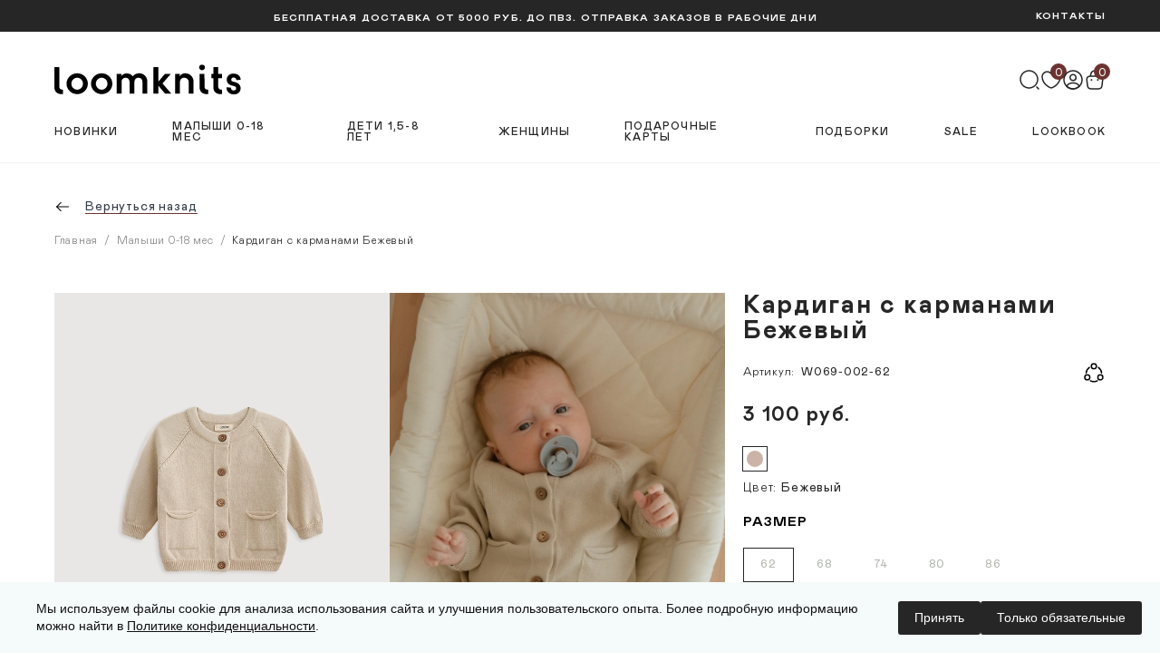

--- FILE ---
content_type: text/html; charset=UTF-8
request_url: https://loomknits.com/product/w069-002-kardigan-detskiy-bezhevyy/
body_size: 32374
content:

<!DOCTYPE html>
<html xmlns="http://www.w3.org/1999/xhtml" xml:lang="ru" lang="ru"
      class="varioqub-antiflicker ">
<head>
	<meta name="p:domain_verify" content="d1a2af32f5d2342768a0814a6aee8578"/>
	<meta name="yandex-verification" content="50ffa7944a2e3698"/>
    <meta name="viewport" content="width=device-width, initial-scale=1.0">
    <meta name="format-detection" content="telephone=no">
	<title>Кардиган с карманами Бежевый на 62 до 3 месяцев – купить по цене 3 100 руб. в loomknits.com</title>
	<meta name="HandheldFriendly" content="true" />
	<meta name="yes" content="yes" />
	<meta name="apple-mobile-web-app-status-bar-style" content="black" />
	<meta name="SKYPE_TOOLBAR" content="SKYPE_TOOLBAR_PARSER_COMPATIBLE" />
	
        <link rel="preconnect" href="https://cdn.diginetica.net/">
    <link rel="preconnect" href="https://tracking.diginetica.net/">
    <link rel="preconnect" href="https://tracking-app.diginetica.net/">

        <script >
        var digiScript = document.createElement('script');
        digiScript.src = '//cdn.diginetica.net/8253/client.js';
        digiScript.defer = true;
        digiScript.async = true;
        document.head.appendChild(digiScript);
    </script>


    <meta http-equiv="Content-Type" content="text/html; charset=UTF-8" />
<meta name="description" content="Базовый кардиган полуприлегающего силуэта с пуговками для мальчиков бежевого цвета — цены в интернет магазине Лумкнитс. Всегда в наличии. Доставка по России. Звоните или оставьте заявку онлайн! Артикул: W069-002-62. Информация на сайте loomknits.com. " />
<link rel="canonical" href="https://loomknits.com/product/w069-002-kardigan-detskiy-bezhevyy/" />
<link href="https://fonts.googleapis.com/css?family=Ubuntu:300italic,400italic,500italic,700italic,400,300,500,700subset=latin,cyrillic-ext" type="text/css"  rel="stylesheet" />
<link href="/bitrix/js/ui/design-tokens/dist/ui.design-tokens.min.css?172949344623463" type="text/css"  rel="stylesheet" />
<link href="/bitrix/js/ui/fonts/opensans/ui.font.opensans.min.css?17294891162320" type="text/css"  rel="stylesheet" />
<link href="/bitrix/js/main/popup/dist/main.popup.bundle.min.css?172949389326589" type="text/css"  rel="stylesheet" />
<link href="/bitrix/css/mindbox/style.css?1703835096172897" type="text/css"  rel="stylesheet" />
<link href="/bitrix/css/arturgolubev.cookiealert/style.min.css?17552617745090" type="text/css"  rel="stylesheet" />
<link href="/bitrix/cache/css/s1/aspro_next_main/page_3c881725b57f935cd875839ae19e1a5b/page_3c881725b57f935cd875839ae19e1a5b_v1.css?1753250728696" type="text/css"  rel="stylesheet" />
<link href="/bitrix/cache/css/s1/aspro_next_main/template_ffa0bbc5bb604d9ed3422465f45e7391/template_ffa0bbc5bb604d9ed3422465f45e7391_v1.css?1765956713303887" type="text/css"  data-template-style="true" rel="stylesheet" />
<script>if(!window.BX)window.BX={};if(!window.BX.message)window.BX.message=function(mess){if(typeof mess==='object'){for(let i in mess) {BX.message[i]=mess[i];} return true;}};</script>
<script>(window.BX||top.BX).message({"JS_CORE_LOADING":"Загрузка...","JS_CORE_NO_DATA":"- Нет данных -","JS_CORE_WINDOW_CLOSE":"Закрыть","JS_CORE_WINDOW_EXPAND":"Развернуть","JS_CORE_WINDOW_NARROW":"Свернуть в окно","JS_CORE_WINDOW_SAVE":"Сохранить","JS_CORE_WINDOW_CANCEL":"Отменить","JS_CORE_WINDOW_CONTINUE":"Продолжить","JS_CORE_H":"ч","JS_CORE_M":"м","JS_CORE_S":"с","JSADM_AI_HIDE_EXTRA":"Скрыть лишние","JSADM_AI_ALL_NOTIF":"Показать все","JSADM_AUTH_REQ":"Требуется авторизация!","JS_CORE_WINDOW_AUTH":"Войти","JS_CORE_IMAGE_FULL":"Полный размер"});</script>

<script src="/bitrix/js/main/core/core.min.js?1729493893225181"></script>

<script>BX.Runtime.registerExtension({"name":"main.core","namespace":"BX","loaded":true});</script>
<script>BX.setJSList(["\/bitrix\/js\/main\/core\/core_ajax.js","\/bitrix\/js\/main\/core\/core_promise.js","\/bitrix\/js\/main\/polyfill\/promise\/js\/promise.js","\/bitrix\/js\/main\/loadext\/loadext.js","\/bitrix\/js\/main\/loadext\/extension.js","\/bitrix\/js\/main\/polyfill\/promise\/js\/promise.js","\/bitrix\/js\/main\/polyfill\/find\/js\/find.js","\/bitrix\/js\/main\/polyfill\/includes\/js\/includes.js","\/bitrix\/js\/main\/polyfill\/matches\/js\/matches.js","\/bitrix\/js\/ui\/polyfill\/closest\/js\/closest.js","\/bitrix\/js\/main\/polyfill\/fill\/main.polyfill.fill.js","\/bitrix\/js\/main\/polyfill\/find\/js\/find.js","\/bitrix\/js\/main\/polyfill\/matches\/js\/matches.js","\/bitrix\/js\/main\/polyfill\/core\/dist\/polyfill.bundle.js","\/bitrix\/js\/main\/core\/core.js","\/bitrix\/js\/main\/polyfill\/intersectionobserver\/js\/intersectionobserver.js","\/bitrix\/js\/main\/lazyload\/dist\/lazyload.bundle.js","\/bitrix\/js\/main\/polyfill\/core\/dist\/polyfill.bundle.js","\/bitrix\/js\/main\/parambag\/dist\/parambag.bundle.js"]);
</script>
<script>BX.Runtime.registerExtension({"name":"pull.protobuf","namespace":"BX","loaded":true});</script>
<script>BX.Runtime.registerExtension({"name":"rest.client","namespace":"window","loaded":true});</script>
<script>(window.BX||top.BX).message({"pull_server_enabled":"N","pull_config_timestamp":0,"pull_guest_mode":"N","pull_guest_user_id":0});(window.BX||top.BX).message({"PULL_OLD_REVISION":"Для продолжения корректной работы с сайтом необходимо перезагрузить страницу."});</script>
<script>BX.Runtime.registerExtension({"name":"pull.client","namespace":"BX","loaded":true});</script>
<script>BX.Runtime.registerExtension({"name":"pull","namespace":"window","loaded":true});</script>
<script>BX.Runtime.registerExtension({"name":"ls","namespace":"window","loaded":true});</script>
<script>BX.Runtime.registerExtension({"name":"jquery2","namespace":"window","loaded":true});</script>
<script>BX.Runtime.registerExtension({"name":"ui.design-tokens","namespace":"window","loaded":true});</script>
<script>BX.Runtime.registerExtension({"name":"ui.fonts.opensans","namespace":"window","loaded":true});</script>
<script>BX.Runtime.registerExtension({"name":"main.popup","namespace":"BX.Main","loaded":true});</script>
<script>BX.Runtime.registerExtension({"name":"popup","namespace":"window","loaded":true});</script>
<script type="extension/settings" data-extension="currency.currency-core">{"region":"ru"}</script>
<script>BX.Runtime.registerExtension({"name":"currency.currency-core","namespace":"BX.Currency","loaded":true});</script>
<script>BX.Runtime.registerExtension({"name":"currency","namespace":"window","loaded":true});</script>
<script>BX.Runtime.registerExtension({"name":"jquery","namespace":"window","loaded":true});</script>
<script>(window.BX||top.BX).message({"LANGUAGE_ID":"ru","FORMAT_DATE":"DD.MM.YYYY","FORMAT_DATETIME":"DD.MM.YYYY HH:MI:SS","COOKIE_PREFIX":"BITRIX_SM","SERVER_TZ_OFFSET":"10800","UTF_MODE":"Y","SITE_ID":"s1","SITE_DIR":"\/","USER_ID":"","SERVER_TIME":1769935810,"USER_TZ_OFFSET":0,"USER_TZ_AUTO":"Y","bitrix_sessid":"66c7c797142adbab82930fcea571a044"});</script>


<script src="/bitrix/js/pull/protobuf/protobuf.min.js?163342473276433"></script>
<script src="/bitrix/js/pull/protobuf/model.min.js?163342473214190"></script>
<script src="/bitrix/js/rest/client/rest.client.min.js?16327450549240"></script>
<script src="/bitrix/js/pull/client/pull.client.min.js?172949202749664"></script>
<script src="https://cdn.jsdelivr.net/npm/intl-tel-input@18.2.1/build/js/utils.js"></script>
<script src="/bitrix/js/main/core/core_ls.min.js?15199138067365"></script>
<script src="/bitrix/js/main/jquery/jquery-2.2.4.min.js?172948922085578"></script>
<script src="/bitrix/js/main/ajax.min.js?151991380622194"></script>
<script src="/bitrix/js/main/popup/dist/main.popup.bundle.min.js?172949389365924"></script>
<script src="//yastatic.net/es5-shims/0.0.2/es5-shims.min.js"></script>
<script src="//yastatic.net/share2/share.js"></script>
<script src="/bitrix/js/currency/currency-core/dist/currency-core.bundle.min.js?17294918854569"></script>
<script src="/bitrix/js/currency/core_currency.min.js?1729491885835"></script>
<script src="/bitrix/js/main/jquery/jquery-1.12.4.min.js?172948922097163"></script>
<script src="/bitrix/js/mindbox/jquery.inputmask.bundle.js?1703835096224800"></script>
<script src="/bitrix/js/mindbox/script.js?17038350964295"></script>
<script src="/bitrix/js/arturgolubev.cookiealert/script.min.js?17552617742619"></script>
<script>BX.setJSList(["\/local\/templates\/aspro_next_main\/components\/bitrix\/catalog.element\/custom\/script.js","\/local\/templates\/aspro_next_main\/components\/o2k\/catalog.section\/related_products\/script.js","\/local\/templates\/aspro_next_main\/js\/jquery.history.js","\/local\/templates\/aspro_next_main\/components\/mindbox\/subscription\/custom\/script.js","\/local\/templates\/aspro_next_main\/js\/jquery.actual.min.js","\/local\/templates\/aspro_next_main\/js\/jqModal.js","\/local\/templates\/aspro_next_main\/vendor\/js\/bootstrap.js","\/local\/templates\/aspro_next_main\/vendor\/js\/jquery.appear.js","\/local\/templates\/aspro_next_main\/js\/browser.js","\/local\/templates\/aspro_next_main\/js\/jquery.fancybox.js","\/local\/templates\/aspro_next_main\/js\/jquery.flexslider.js","\/local\/templates\/aspro_next_main\/js\/jquery.validate.min.js","\/local\/templates\/aspro_next_main\/js\/jquery.inputmask.bundle.min.js","\/local\/templates\/aspro_next_main\/js\/jquery.easing.1.3.js","\/local\/templates\/aspro_next_main\/js\/equalize.min.js","\/local\/templates\/aspro_next_main\/js\/jquery.alphanumeric.js","\/local\/templates\/aspro_next_main\/js\/jquery.cookie.js","\/local\/templates\/aspro_next_main\/js\/jquery.plugin.min.js","\/local\/templates\/aspro_next_main\/js\/jquery.countdown.min.js","\/local\/templates\/aspro_next_main\/js\/jquery.countdown-ru.js","\/local\/templates\/aspro_next_main\/js\/jquery.ikSelect.js","\/local\/templates\/aspro_next_main\/js\/jquery.mobile.custom.touch.min.js","\/local\/templates\/aspro_next_main\/js\/jquery.dotdotdot.js","\/local\/templates\/aspro_next_main\/js\/main.js","\/local\/js\/varioqub.js","\/local\/js\/ecommerce.js","\/bitrix\/components\/arturgolubev\/search.title\/script.js","\/local\/templates\/aspro_next_main\/components\/arturgolubev\/search.title\/fixed\/script.js","\/local\/templates\/aspro_next_main\/js\/script.min.js","\/local\/assets\/build\/js\/script-catalog.min.js","\/local\/assets\/build\/js\/script-product.min.js","\/local\/templates\/aspro_next_main\/js\/custom.js"]);</script>
<script>BX.setCSSList(["\/local\/templates\/aspro_next_main\/components\/bitrix\/catalog.element\/custom\/style.css","\/local\/templates\/aspro_next_main\/components\/mindbox\/subscription\/custom\/style.css","\/local\/templates\/aspro_next_main\/ajax\/ajax.css","\/local\/assets\/build\/css\/style.min.css","\/local\/assets\/build\/css\/style-catalog.min.css","\/local\/assets\/build\/css\/style-product.min.css","\/local\/templates\/aspro_next_main\/template_styles.css","\/local\/templates\/aspro_next_main\/themes\/custom_s1\/theme.css","\/local\/templates\/aspro_next_main\/bg_color\/light\/bgcolors.css","\/local\/templates\/aspro_next_main\/css\/width-3.css","\/local\/templates\/aspro_next_main\/css\/custom.css"]);</script>
<script>
					(function () {
						"use strict";

						var counter = function ()
						{
							var cookie = (function (name) {
								var parts = ("; " + document.cookie).split("; " + name + "=");
								if (parts.length == 2) {
									try {return JSON.parse(decodeURIComponent(parts.pop().split(";").shift()));}
									catch (e) {}
								}
							})("BITRIX_CONVERSION_CONTEXT_s1");

							if (cookie && cookie.EXPIRE >= BX.message("SERVER_TIME"))
								return;

							var request = new XMLHttpRequest();
							request.open("POST", "/bitrix/tools/conversion/ajax_counter.php", true);
							request.setRequestHeader("Content-type", "application/x-www-form-urlencoded");
							request.send(
								"SITE_ID="+encodeURIComponent("s1")+
								"&sessid="+encodeURIComponent(BX.bitrix_sessid())+
								"&HTTP_REFERER="+encodeURIComponent(document.referrer)
							);
						};

						if (window.frameRequestStart === true)
							BX.addCustomEvent("onFrameDataReceived", counter);
						else
							BX.ready(counter);
					})();
				</script>
<script data-skip-moving="true"> mindbox = window.mindbox || function() { mindbox.queue.push(arguments); }; mindbox.queue = mindbox.queue || []; mindbox("create"); </script><script data-skip-moving="true" src="https://api.mindbox.ru/scripts/v1/tracker.js" async></script>
<script>BX.message({'PHONE':'Телефон','FAST_VIEW':'Быстрый просмотр','SOCIAL':'Социальные сети','DESCRIPTION':'Описание магазина','ITEMS':'Товары','LOGO':'Логотип','REGISTER_INCLUDE_AREA':'Текст о регистрации','AUTH_INCLUDE_AREA':'Текст об авторизации','FRONT_IMG':'Изображение компании','EMPTY_CART':'пуста','CATALOG_VIEW_MORE':'... Показать все','CATALOG_VIEW_LESS':'... Свернуть','JS_REQUIRED':'Заполните это поле!','JS_FORMAT':'Неверный формат!','JS_FILE_EXT':'Недопустимое расширение файла!','JS_PASSWORD_COPY':'Пароли не совпадают!','JS_PASSWORD_LENGTH':'Минимум 6 символов!','JS_ERROR':'Неверно заполнено поле!','JS_FILE_SIZE':'Максимальный размер 10мб!','JS_FILE_BUTTON_NAME':'Выберите файл','JS_FILE_DEFAULT':'Файл не найден','JS_DATE':'Некорректная дата!','JS_DATETIME':'Некорректная дата/время!','JS_REQUIRED_LICENSES':'Согласитесь с условиями','LICENSES_TEXT2':'Я согласен на получение маркетинговых рассылок компании','LICENSE_PROP':'Согласие на обработку персональных данных','LOGIN_LEN':'Введите минимум {0} символа','FANCY_CLOSE':'Закрыть','FANCY_NEXT':'Следующий','FANCY_PREV':'Предыдущий','TOP_AUTH_REGISTER':'Регистрация','CALLBACK':'Заказать звонок','UNTIL_AKC':'До конца акции','TITLE_QUANTITY_BLOCK':'Остаток','TITLE_QUANTITY':'шт.','TOTAL_SUMM_ITEM':'Общая стоимость ','SUBSCRIBE_SUCCESS':'Вы успешно подписались','RECAPTCHA_TEXT':'Подтвердите, что вы не робот','JS_RECAPTCHA_ERROR':'Пройдите проверку','COUNTDOWN_SEC':'сек.','COUNTDOWN_MIN':'мин.','COUNTDOWN_HOUR':'час.','COUNTDOWN_DAY0':'дней','COUNTDOWN_DAY1':'день','COUNTDOWN_DAY2':'дня','COUNTDOWN_WEAK0':'Недель','COUNTDOWN_WEAK1':'Неделя','COUNTDOWN_WEAK2':'Недели','COUNTDOWN_MONTH0':'Месяцев','COUNTDOWN_MONTH1':'Месяц','COUNTDOWN_MONTH2':'Месяца','COUNTDOWN_YEAR0':'Лет','COUNTDOWN_YEAR1':'Год','COUNTDOWN_YEAR2':'Года','CATALOG_PARTIAL_BASKET_PROPERTIES_ERROR':'Заполнены не все свойства у добавляемого товара','CATALOG_EMPTY_BASKET_PROPERTIES_ERROR':'Выберите свойства товара, добавляемые в корзину в параметрах компонента','CATALOG_ELEMENT_NOT_FOUND':'Элемент не найден','ERROR_ADD2BASKET':'Ошибка добавления товара в корзину','CATALOG_SUCCESSFUL_ADD_TO_BASKET':'Успешное добавление товара в корзину','ERROR_BASKET_TITLE':'Ошибка корзины','ERROR_BASKET_PROP_TITLE':'Выберите свойства, добавляемые в корзину','ERROR_BASKET_BUTTON':'Выбрать','BASKET_TOP':'Корзина в шапке','ERROR_ADD_DELAY_ITEM':'Ошибка отложенной корзины','VIEWED_TITLE':'Ранее вы смотрели','VIEWED_BEFORE':'Ранее вы смотрели','BEST_TITLE':'Лучшие предложения','CT_BST_SEARCH_BUTTON':'Поиск','CT_BST_SEARCH2_BUTTON':'Найти','BASKET_PRINT_BUTTON':'Распечатать','BASKET_CLEAR_ALL_BUTTON':'Очистить','BASKET_QUICK_ORDER_BUTTON':'Быстрый заказ','BASKET_CONTINUE_BUTTON':'Продолжить покупки','BASKET_ORDER_BUTTON':'Оформить заказ','SHARE_BUTTON':'Поделиться','BASKET_CHANGE_TITLE':'Ваш заказ','BASKET_CHANGE_LINK':'Изменить','FROM':'от','TITLE_BLOCK_VIEWED_NAME':'Ранее вы смотрели','T_BASKET':'Корзина','FILTER_EXPAND_VALUES':'Показать все','FILTER_HIDE_VALUES':'Свернуть','FULL_ORDER':'Полный заказ','CUSTOM_COLOR_CHOOSE':'Выбрать','CUSTOM_COLOR_CANCEL':'Отмена','S_MOBILE_MENU':'Меню','NEXT_T_MENU_BACK':'Назад','NEXT_T_MENU_CALLBACK':'Обратная связь','NEXT_T_MENU_CONTACTS_TITLE':'Будьте на связи','SEARCH_TITLE':'Поиск','SOCIAL_TITLE':'Оставайтесь на связи','HEADER_SCHEDULE':'Время работы','SEO_TEXT':'SEO описание','COMPANY_IMG':'Картинка компании','COMPANY_TEXT':'Описание компании','CONFIG_SAVE_SUCCESS':'Настройки сохранены','CONFIG_SAVE_FAIL':'Ошибка сохранения настроек','ITEM_ECONOMY':'Экономия','ITEM_ARTICLE':'Артикул: ','JS_FORMAT_ORDER':'имеет неверный формат','JS_BASKET_COUNT_TITLE':'В корзине товаров на SUMM','AUTH_FORM_LOGIN_PLACEHOLDER':'E-mail, указанный при регистрации','AUTH_FORM_PASSWORD_PLACEHOLDER':'Длина пароля не менее 6 символов','SUCCESS_EMAIL_SUBSCRIBE':'Вы подписались на рассылку!','WRONG_EMAIL_SUBSCRIBE':'Введен неверный e-mail','/home/bitrix/ext_www/loomknits.com/bitrix/components/bitrix/sale.order.ajax/lang/ru/class.php':{'P2D_CALCULATE_ERROR':'К сожалению, мы пока не доставляем заказы в ваш населенный пункт. Пожалуйста, свяжитесь с нами для уточнения возможных вариантов получения заказа.'}})</script>
<link rel="shortcut icon" href="/favicon.ico?1757669993" type="image/x-icon" />
<link rel="apple-touch-icon" sizes="180x180" href="/upload/CNext/cc8/qnibyzcbd2tr2tavec2c9k4j4c9ibgne/faviconBg.png" />
<link rel="next" href="/product/w069-002-kardigan-detskiy-bezhevyy/?PAGEN_1=2"  />
<meta property="og:description" content="Базовый кардиган полуприлегающего силуэта с пуговками для мальчиков бежевого цвета — цены в интернет магазине Лумкнитс. Всегда в наличии. Доставка по России. Звоните или оставьте заявку онлайн! Артикул: W069-002-62. Информация на сайте loomknits.com. " />
<meta property="og:image" content="https://loomknits.com/upload/CNext/d5f/d5fd4a6fdd4fff9e104624e3dc74b54f.svg" />
<link rel="image_src" href="https://loomknits.com/upload/CNext/d5f/d5fd4a6fdd4fff9e104624e3dc74b54f.svg"  />
<meta property="og:site_name" content="loomknits.com" />
<meta property="og:title" content="Кардиган с карманами Бежевый на 62 до 3 месяцев – купить по цене 3 100 руб. в loomknits.com" />
<meta property="og:type" content="website" />
<meta property="og:url" content="https://loomknits.com/product/w069-002-kardigan-detskiy-bezhevyy/" />



<script  src="/bitrix/cache/js/s1/aspro_next_main/template_ce11d91c95ba3e71d178a09b7cd37729/template_ce11d91c95ba3e71d178a09b7cd37729_v1.js?1766656811830670"></script>
<script  src="/bitrix/cache/js/s1/aspro_next_main/page_b0c28ea4e2b9a4bb13f557a8e9641aac/page_b0c28ea4e2b9a4bb13f557a8e9641aac_v1.js?1761736509173258"></script>
<script>var _ba = _ba || []; _ba.push(["aid", "9d3212b8dbef3be57ae5acc700e4183e"]); _ba.push(["host", "loomknits.com"]); (function() {var ba = document.createElement("script"); ba.type = "text/javascript"; ba.async = true;ba.src = (document.location.protocol == "https:" ? "https://" : "http://") + "bitrix.info/ba.js";var s = document.getElementsByTagName("script")[0];s.parentNode.insertBefore(ba, s);})();</script>


	            
    
    
    
            <!-- Стили только для страниц каталога -->
                    
    	
	
    
    <style>.varioqub-antiflicker {opacity: 0 !important;}</style>
    
    
        
    
</head>
<body class="fill_bg_n" id="main">
    <div id="panel"></div>
	
	





				<!--'start_frame_cache_basketitems-component-block'-->												<div id="ajax_basket"></div>
					<!--'end_frame_cache_basketitems-component-block'-->				<script >
					window.onload=function(){
				window.dataLayer = window.dataLayer || [];
			}
				BX.message({'MIN_ORDER_PRICE_TEXT':'<b>Минимальная сумма заказа #PRICE#<\/b><br/>Пожалуйста, добавьте еще товаров в корзину','LICENSES_TEXT':'Ознакомлен и принимаю условия <a href=\"/include/user_agreement.php\" target=\"_blank\">Пользовательского&nbsp;соглашения<\/a>,<\/br>\nознакомлен и принимаю <a href=\"/include/licenses_detail.php\" target=\"_blank\">Соглашение на обработку персональных данных<\/a>'});

		var arNextOptions = ({
			"SITE_DIR" : "/",
			"SITE_ID" : "s1",
			"SITE_ADDRESS" : "loomknits.com",
			"FORM" : ({
				"ASK_FORM_ID" : "ASK",
				"SERVICES_FORM_ID" : "SERVICES",
				"FEEDBACK_FORM_ID" : "FEEDBACK",
				"CALLBACK_FORM_ID" : "CALLBACK",
				"RESUME_FORM_ID" : "RESUME",
				"TOORDER_FORM_ID" : "TOORDER"
			}),
			"PAGES" : ({
				"FRONT_PAGE" : "",
				"BASKET_PAGE" : "",
				"ORDER_PAGE" : "",
				"PERSONAL_PAGE" : "",
				"CATALOG_PAGE" : "",
				"CATALOG_PAGE_URL" : "/catalog/",
				"BASKET_PAGE_URL" : "/basket/",
			}),
			"PRICES" : ({
				"MIN_PRICE" : "",
			}),
			"THEME" : ({
				'THEME_SWITCHER' : 'N',
				'BASE_COLOR' : 'CUSTOM',
				'BASE_COLOR_CUSTOM' : '3d4753',
				'TOP_MENU' : '',
				'TOP_MENU_FIXED' : 'Y',
				'COLORED_LOGO' : 'N',
				'SIDE_MENU' : 'LEFT',
				'SCROLLTOTOP_TYPE' : 'ROUND_COLOR',
				'SCROLLTOTOP_POSITION' : 'PADDING',
				'CAPTCHA_FORM_TYPE' : '',
				'PHONE_MASK' : '+7 (999) 999-99-99',
				'VALIDATE_PHONE_MASK' : '^[+][0-9] [(][0-9]{3}[)] [0-9]{3}[-][0-9]{2}[-][0-9]{2}$',
				'DATE_MASK' : 'd.m.y',
				'DATE_PLACEHOLDER' : 'дд.мм.гггг',
				'VALIDATE_DATE_MASK' : '^[0-9]{1,2}\.[0-9]{1,2}\.[0-9]{4}$',
				'DATETIME_MASK' : 'd.m.y h:s',
				'DATETIME_PLACEHOLDER' : 'дд.мм.гггг чч:мм',
				'VALIDATE_DATETIME_MASK' : '^[0-9]{1,2}\.[0-9]{1,2}\.[0-9]{4} [0-9]{1,2}\:[0-9]{1,2}$',
				'VALIDATE_FILE_EXT' : 'png|jpg|jpeg|gif|doc|docx|xls|xlsx|txt|pdf|odt|rtf|avi|mp4',
				'BANNER_WIDTH' : '',
				'BIGBANNER_ANIMATIONTYPE' : 'SLIDE_HORIZONTAL',
				'BIGBANNER_SLIDESSHOWSPEED' : '8000',
				'BIGBANNER_ANIMATIONSPEED' : '600',
				'PARTNERSBANNER_SLIDESSHOWSPEED' : '5000',
				'PARTNERSBANNER_ANIMATIONSPEED' : '600',
				'ORDER_BASKET_VIEW' : 'NORMAL',
				'SHOW_BASKET_ONADDTOCART' : 'N',
				'SHOW_BASKET_PRINT' : 'Y',
				"SHOW_ONECLICKBUY_ON_BASKET_PAGE" : 'Y',
				'SHOW_LICENCE' : 'Y',
				'LICENCE_CHECKED' : 'N',
				'SHOW_TOTAL_SUMM' : 'N',
				'CHANGE_TITLE_ITEM' : 'N',
				'DISCOUNT_PRICE' : '',
				'STORES' : '',
				'STORES_SOURCE' : 'IBLOCK',
				'TYPE_SKU' : 'TYPE_1',
				'MENU_POSITION' : 'LINE',
				'MENU_TYPE_VIEW' : 'HOVER',
				'DETAIL_PICTURE_MODE' : 'POPUP',
				'PAGE_WIDTH' : '3',
				'PAGE_CONTACTS' : '2',
				'HEADER_TYPE' : 'custom',
				'HEADER_TOP_LINE' : '',
				'HEADER_FIXED' : 'custom',
				'HEADER_MOBILE' : 'custom',
				'HEADER_MOBILE_MENU' : 'custom',
				'HEADER_MOBILE_MENU_SHOW_TYPE' : '',
				'TYPE_SEARCH' : 'fixed',
				'PAGE_TITLE' : 'custom',
				'INDEX_TYPE' : 'custom',
				'FOOTER_TYPE' : 'custom',
				'PRINT_BUTTON' : 'N',
				'EXPRESSION_FOR_PRINT_PAGE' : 'Версия для печати',
				'EXPRESSION_FOR_FAST_VIEW' : 'Быстрый просмотр',
				'FILTER_VIEW' : 'VERTICAL',
				'YA_GOALS' : 'N',
				'YA_COUNTER_ID' : '',
				'USE_FORMS_GOALS' : 'COMMON',
				'USE_SALE_GOALS' : '',
				'USE_DEBUG_GOALS' : 'N',

			}),
			"REGIONALITY":({
				'USE_REGIONALITY' : 'N',
				'REGIONALITY_VIEW' : 'SELECT',
			}),
			"COUNTERS":({
				"YANDEX_COUNTER" : 1,
				"GOOGLE_COUNTER" : 1,
				"YANDEX_ECOMERCE" : "Y",
				"GOOGLE_ECOMERCE" : "N",
				"TYPE":{
					"ONE_CLICK":"Купить в 1 клик",
					"QUICK_ORDER":"Быстрый заказ",
				},
				"GOOGLE_EVENTS":{
					"ADD2BASKET": "",
					"REMOVE_BASKET": "",
					"CHECKOUT_ORDER": "",
				}
			}),
			"JS_ITEM_CLICK":({
				"precision" : 6,
				"precisionFactor" : Math.pow(10,6)
			})
		});
		</script>
			
	<div class="wrapper">
        <header class="header default">
            <div class="header__fix"></div>
            <div class="header__wrap">
                <div class="header__top">
                    <div class="header-lang"></div>
                    <div class="header-warrning">
                        <span class="header__btn">Бесплатная доставка от 5000 руб. до ПВЗ. Отправка заказов в рабочие дни</span>
                    </div>
                    <a class="header__contact header__btn" href="/company/contacts/">КОНТАКТЫ</a>
                </div>
                <div class="header__main">
    <div class="header__control">
    <div class="header__box">
        <button class="header__menu header__btn-icon" type="button" data-role="toggle-menu">
            <svg class="icon">
                <use xlink:href="/local/templates/aspro_next_main/images/sprite-mono.svg#menu"></use>
            </svg>
        </button>
        <a class="header__logo" href="/">
                        <img src="/local/templates/aspro_next_main/images/logo-dark.svg"/>
                    </a>
    </div>
    <div class="header__box">
        <!-- Поиск -->
        <button class="header__btn-icon" type="button" data-role="dropdown-click" data-target="header-search">
            <svg class="icon">
                <use xlink:href="/local/templates/aspro_next_main/images/sprite-mono.svg#search"></use>
            </svg>
        </button>
        <!-- Избранное -->
                        <!--'start_frame_cache_header-basket-with-compare-block1'-->        <a rel="nofollow" class="header__btn-icon empty basket-link delay big" title="Список отложенных товаров пуст" href="/basket/#delayed">
            <span class="header__count">0</span>
            <svg class="icon">
                <use xlink:href="/local/templates/aspro_next_main/images/sprite-mono.svg#heart"></use>
            </svg>
        </a>
        <!--'end_frame_cache_header-basket-with-compare-block1'-->            <!-- ЛК -->
        
        <!--'start_frame_cache_header-auth-block1'-->        <!-- noindex --><a rel="nofollow" title="Войти" class="header__profile header__btn-icon personal-link dark-color animate-load" type="button" data-event="jqm" data-param-type="auth" data-param-backurl="/product/w069-002-kardigan-detskiy-bezhevyy/" data-name="auth" href="/personal/">
                <svg class="icon">
                    <use xlink:href="/local/templates/aspro_next_main/images/sprite-mono.svg#profile"></use>
                </svg>
            </a><!-- /noindex -->        <!--'end_frame_cache_header-auth-block1'-->            <!-- Корзина -->
                
                <a rel="nofollow" class="header__btn-icon basket-link basket" href="/basket/" >
            <span class="header__count count">0</span>
            <svg class="icon">
                <use xlink:href="/local/templates/aspro_next_main/images/sprite-mono.svg#bag"></use>
            </svg>
                    </a>
                </div>
</div>
    <div class="header__navigate">
        <nav class="header-category">
            	    <ul class="header-category__list">
                    <li class="header-category__item" data-role="dropdown-over"><a class="header-category__link" href="/catalog/novinki/">Новинки</a>
                        </li>
                    <li class="header-category__item" data-role="dropdown-over"><a class="header-category__link" href="/catalog/novorozhdyennye-0-18-mes/">Малыши 0-18 мес</a>
                            <div class="header-dropdown">
                    <nav class="header-dropdown__nav">
                        <ul class="header-dropdown__list">
                                                            <li class="header-dropdown__item ">
                                    <a class="header-dropdown__link" href="/catalog/novorozhdyennye-0-18-mes/smotret-vsye_1/">Смотреть всё</a>
                                </li>
                                                            <li class="header-dropdown__item ">
                                    <a class="header-dropdown__link" href="/catalog/novorozhdyennye-0-18-mes/khity-prodazh-1/">Хиты продаж</a>
                                </li>
                                                            <li class="header-dropdown__item ">
                                    <a class="header-dropdown__link" href="/catalog/novorozhdyennye-0-18-mes/pledy-i-pelyenki/">Пледы / пелёнки</a>
                                </li>
                                                            <li class="header-dropdown__item ">
                                    <a class="header-dropdown__link" href="/catalog/novorozhdyennye-0-18-mes/kombinezony-i-bodi/">Комбинезоны / боди</a>
                                </li>
                                                            <li class="header-dropdown__item ">
                                    <a class="header-dropdown__link" href="/catalog/novorozhdyennye-0-18-mes/pinetki/">Пинетки</a>
                                </li>
                                                            <li class="header-dropdown__item ">
                                    <a class="header-dropdown__link" href="/catalog/novorozhdyennye-0-18-mes/konverty-i-kokony/">Конверты / коконы</a>
                                </li>
                                                            <li class="header-dropdown__item ">
                                    <a class="header-dropdown__link" href="/catalog/novorozhdyennye-0-18-mes/svitera-i-kardigany_3/">Кардиганы / свитера</a>
                                </li>
                                                            <li class="header-dropdown__item ">
                                    <a class="header-dropdown__link" href="/catalog/novorozhdyennye-0-18-mes/verkhnyaya-odezhda_2/">Верхняя одежда</a>
                                </li>
                                                            <li class="header-dropdown__item ">
                                    <a class="header-dropdown__link" href="/catalog/novorozhdyennye-0-18-mes/golovnye-ubory/">Головные уборы</a>
                                </li>
                                                            <li class="header-dropdown__item ">
                                    <a class="header-dropdown__link" href="/catalog/novorozhdyennye-0-18-mes/khudi-tolstovki-longslivy/">Толстовки / худи / лонгсливы</a>
                                </li>
                                                            <li class="header-dropdown__item ">
                                    <a class="header-dropdown__link" href="/catalog/novorozhdyennye-0-18-mes/platya-i-yubki_2/">Платья / юбки</a>
                                </li>
                                                            <li class="header-dropdown__item ">
                                    <a class="header-dropdown__link" href="/catalog/novorozhdyennye-0-18-mes/pervyy-sloy_2/">Домашняя одежда / нижнее бельё</a>
                                </li>
                                                            <li class="header-dropdown__item ">
                                    <a class="header-dropdown__link" href="/catalog/novorozhdyennye-0-18-mes/kostyumy/">Костюмы</a>
                                </li>
                                                            <li class="header-dropdown__item ">
                                    <a class="header-dropdown__link" href="/catalog/novorozhdyennye-0-18-mes/rubashki-bluzki/">Рубашки / блузки</a>
                                </li>
                                                            <li class="header-dropdown__item ">
                                    <a class="header-dropdown__link" href="/catalog/novorozhdyennye-0-18-mes/futbolki-topy/">Футболки / топы</a>
                                </li>
                                                            <li class="header-dropdown__item ">
                                    <a class="header-dropdown__link" href="/catalog/novorozhdyennye-0-18-mes/shtanishki/">Штанишки</a>
                                </li>
                                                            <li class="header-dropdown__item ">
                                    <a class="header-dropdown__link" href="/catalog/novorozhdyennye-0-18-mes/shorty/">Шорты</a>
                                </li>
                                                            <li class="header-dropdown__item ">
                                    <a class="header-dropdown__link" href="/catalog/novorozhdyennye-0-18-mes/noski-i-kolgotki/">Носки / колготки</a>
                                </li>
                                                            <li class="header-dropdown__item ">
                                    <a class="header-dropdown__link" href="/catalog/novorozhdyennye-0-18-mes/aksessuary_2/">Аксессуары</a>
                                </li>
                                                            <li class="header-dropdown__item ">
                                    <a class="header-dropdown__link" href="/catalog/novorozhdyennye-0-18-mes/podarochnye-sertifikaty_3/">Подарочные сертификаты</a>
                                </li>
                                                    </ul>
                    </nav>
                    <div class="header-dropdown__banner">
                        <picture class="lazy">
                            <source
                                data-srcset="/upload/webp/iblock/e62/2b1v5wsh5cmmdvm85chesv7oh2eumpzn/malyshi-1095_445-1.webp"
                                srcset="/local/templates/aspro_next_main/images/pixel.png" type="image/webp"/>
                            <img
                                data-src="/upload/iblock/e62/2b1v5wsh5cmmdvm85chesv7oh2eumpzn/malyshi-1095_445-1.jpg"
                                src="/local/templates/aspro_next_main/images/pixel.png" alt=""/>
                        </picture>
                    </div>
                </div>
                        </li>
                    <li class="header-category__item" data-role="dropdown-over"><a class="header-category__link" href="/catalog/deti-2-6-let/">Дети 1,5-8 лет</a>
                            <div class="header-dropdown">
                    <nav class="header-dropdown__nav">
                        <ul class="header-dropdown__list">
                                                            <li class="header-dropdown__item ">
                                    <a class="header-dropdown__link" href="/catalog/deti-2-6-let/smotret-vsye_2/">Смотреть всё</a>
                                </li>
                                                            <li class="header-dropdown__item ">
                                    <a class="header-dropdown__link" href="/catalog/deti-2-6-let/khity-prodazh/">Хиты продаж</a>
                                </li>
                                                            <li class="header-dropdown__item ">
                                    <a class="header-dropdown__link" href="/catalog/deti-2-6-let/svitera-i-kardigany/">Кардиганы / свитера</a>
                                </li>
                                                            <li class="header-dropdown__item ">
                                    <a class="header-dropdown__link" href="/catalog/deti-2-6-let/verkhnyaya-odezhda/">Верхняя одежда</a>
                                </li>
                                                            <li class="header-dropdown__item ">
                                    <a class="header-dropdown__link" href="/catalog/deti-2-6-let/golovnye-ubory-1/">Головные уборы</a>
                                </li>
                                                            <li class="header-dropdown__item ">
                                    <a class="header-dropdown__link" href="/catalog/deti-2-6-let/shtanishki-i-dzhinsy/">Брюки / джинсы</a>
                                </li>
                                                            <li class="header-dropdown__item ">
                                    <a class="header-dropdown__link" href="/catalog/deti-2-6-let/tolstovki-khudi-longslivy/">Толстовки / худи / лонгсливы</a>
                                </li>
                                                            <li class="header-dropdown__item ">
                                    <a class="header-dropdown__link" href="/catalog/deti-2-6-let/topy-futbolki/">Футболки / топы</a>
                                </li>
                                                            <li class="header-dropdown__item ">
                                    <a class="header-dropdown__link" href="/catalog/deti-2-6-let/rubashki-bluzki_1/">Рубашки / блузки</a>
                                </li>
                                                            <li class="header-dropdown__item ">
                                    <a class="header-dropdown__link" href="/catalog/deti-2-6-let/platya-i-sarafany/">Платья / сарафаны</a>
                                </li>
                                                            <li class="header-dropdown__item ">
                                    <a class="header-dropdown__link" href="/catalog/deti-2-6-let/yubki/">Юбки</a>
                                </li>
                                                            <li class="header-dropdown__item ">
                                    <a class="header-dropdown__link" href="/catalog/deti-2-6-let/kombinezony/">Комбинезоны</a>
                                </li>
                                                            <li class="header-dropdown__item ">
                                    <a class="header-dropdown__link" href="/catalog/deti-2-6-let/pervyy-sloy/">Домашняя одежда / нижнее бельё</a>
                                </li>
                                                            <li class="header-dropdown__item ">
                                    <a class="header-dropdown__link" href="/catalog/deti-2-6-let/noski-i-kolgotki-1/">Носки / колготки</a>
                                </li>
                                                            <li class="header-dropdown__item ">
                                    <a class="header-dropdown__link" href="/catalog/deti-2-6-let/shorty_1/">Шорты</a>
                                </li>
                                                            <li class="header-dropdown__item ">
                                    <a class="header-dropdown__link" href="/catalog/deti-2-6-let/aksessuary/">Аксессуары</a>
                                </li>
                                                            <li class="header-dropdown__item ">
                                    <a class="header-dropdown__link" href="/catalog/deti-2-6-let/podarochnye-sertifikaty/">Подарочные сертификаты</a>
                                </li>
                                                    </ul>
                    </nav>
                    <div class="header-dropdown__banner">
                        <picture class="lazy">
                            <source
                                data-srcset="/upload/webp/iblock/2dd/6emnvvq6ybqdxxv59rpn625lntchh44n/deti-1095_445-1.webp"
                                srcset="/local/templates/aspro_next_main/images/pixel.png" type="image/webp"/>
                            <img
                                data-src="/upload/iblock/2dd/6emnvvq6ybqdxxv59rpn625lntchh44n/deti-1095_445-1.jpg"
                                src="/local/templates/aspro_next_main/images/pixel.png" alt=""/>
                        </picture>
                    </div>
                </div>
                        </li>
                    <li class="header-category__item" data-role="dropdown-over"><a class="header-category__link" href="/catalog/zhenshchiny/">Женщины</a>
                            <div class="header-dropdown">
                    <nav class="header-dropdown__nav">
                        <ul class="header-dropdown__list">
                                                            <li class="header-dropdown__item ">
                                    <a class="header-dropdown__link" href="/catalog/zhenshchiny/smotret-vsye/">Смотреть всё</a>
                                </li>
                                                            <li class="header-dropdown__item ">
                                    <a class="header-dropdown__link" href="/catalog/zhenshchiny/futbolki-topy/">Футболки / топы</a>
                                </li>
                                                            <li class="header-dropdown__item ">
                                    <a class="header-dropdown__link" href="/catalog/zhenshchiny/kostyumy_1/">Костюмы</a>
                                </li>
                                                            <li class="header-dropdown__item ">
                                    <a class="header-dropdown__link" href="/catalog/zhenshchiny/platya/">Платья / юбки</a>
                                </li>
                                                            <li class="header-dropdown__item ">
                                    <a class="header-dropdown__link" href="/catalog/zhenshchiny/rubashki-i-longslivy/">Рубашки / лонгсливы</a>
                                </li>
                                                            <li class="header-dropdown__item ">
                                    <a class="header-dropdown__link" href="/catalog/zhenshchiny/svitera-i-kardigany_2/">Кардиганы / свитера</a>
                                </li>
                                                            <li class="header-dropdown__item ">
                                    <a class="header-dropdown__link" href="/catalog/zhenshchiny/tolstovki/">Толстовки</a>
                                </li>
                                                            <li class="header-dropdown__item ">
                                    <a class="header-dropdown__link" href="/catalog/zhenshchiny/podarochnye-sertifikaty_1/">Подарочные сертификаты</a>
                                </li>
                                                    </ul>
                    </nav>
                    <div class="header-dropdown__banner">
                        <picture class="lazy">
                            <source
                                data-srcset="/upload/webp/iblock/95d/c372h4wcx7x3knlzfejm9bdlmmvsb133/zhenskoe.webp"
                                srcset="/local/templates/aspro_next_main/images/pixel.png" type="image/webp"/>
                            <img
                                data-src="/upload/iblock/95d/c372h4wcx7x3knlzfejm9bdlmmvsb133/zhenskoe.jpg"
                                src="/local/templates/aspro_next_main/images/pixel.png" alt=""/>
                        </picture>
                    </div>
                </div>
                        </li>
                    <li class="header-category__item" data-role="dropdown-over"><a class="header-category__link" href="/catalog/podarochnye-sertifikaty_4/">Подарочные карты</a>
                        </li>
                    <li class="header-category__item" data-role="dropdown-over"><a class="header-category__link" href="/catalog/podborka/">Подборки</a>
                            <div class="header-dropdown">
                    <nav class="header-dropdown__nav">
                        <ul class="header-dropdown__list">
                                                            <li class="header-dropdown__item ">
                                    <a class="header-dropdown__link" href="/catalog/podborka/v-podarok_1/">Подарочные сертификаты</a>
                                </li>
                                                            <li class="header-dropdown__item ">
                                    <a class="header-dropdown__link" href="/catalog/podborka/dinamo-x-lk_1/">Динамо x LK</a>
                                </li>
                                                            <li class="header-dropdown__item ">
                                    <a class="header-dropdown__link" href="/catalog/podborka/lk-x-dari-edu/">LK x Дари Еду</a>
                                </li>
                                                            <li class="header-dropdown__item ">
                                    <a class="header-dropdown__link" href="/catalog/podborka/lk-x-recycle-object/">LK x Recycle Object</a>
                                </li>
                                                            <li class="header-dropdown__item ">
                                    <a class="header-dropdown__link" href="/catalog/podborka/v-tyeplyy-otpusk/">В отпуск</a>
                                </li>
                                                            <li class="header-dropdown__item ">
                                    <a class="header-dropdown__link" href="/catalog/podborka/v-shkolu/">В школу</a>
                                </li>
                                                            <li class="header-dropdown__item ">
                                    <a class="header-dropdown__link" href="/catalog/podborka/na-vypisku/">На выписку</a>
                                </li>
                                                    </ul>
                    </nav>
                    <div class="header-dropdown__banner">
                        <picture class="lazy">
                            <source
                                data-srcset="/upload/webp/iblock/9af/xwpov71jtbntk10q3c42omozzrx4raix/podborki.webp"
                                srcset="/local/templates/aspro_next_main/images/pixel.png" type="image/webp"/>
                            <img
                                data-src="/upload/iblock/9af/xwpov71jtbntk10q3c42omozzrx4raix/podborki.jpg"
                                src="/local/templates/aspro_next_main/images/pixel.png" alt=""/>
                        </picture>
                    </div>
                </div>
                        </li>
                    <li class="header-category__item" data-role="dropdown-over"><a class="header-category__link" href="/catalog/outlet/">Sale</a>
                        </li>
                    <li class="header-category__item" data-role="dropdown-over"><a class="header-category__link" href="/blog/obshchaya-stranitsa-lookbook/lookbooks/">Lookbook</a>
                        </li>
            </ul>
        </nav>
            </div>
</div>
<div class="header-menu" data-role="header-menu">
    <div class="header-menu__head">
        <button class="header-menu__btn-icon" type="button" data-role="toggle-menu">
            <svg class="icon">
                <use xlink:href="/local/templates/aspro_next_main/images/sprite-mono.svg#close"></use>
            </svg>
        </button><a class="header-menu__logo" href="/"><img src="/local/templates/aspro_next_main/images/logo-dark.svg"/></a>
    </div>
    <div class="header-menu__body">
        <!-- "Личный кабинет (доступно только авторизованным) -->
                <!-- Разделы каталога -->
        <div class="header-menu__box">
                            <div class="header-menu__collapse" data-role="collapse">
            <div class="header-menu__category" data-role="collapse-btn">
                                    <a href="/catalog/novinki/"><span>Новинки</span></a>
                            </div>
                    </div>
            <div class="header-menu__collapse" data-role="collapse">
            <div class="header-menu__category" data-role="collapse-btn">
                                    <span>Малыши 0-18 мес</span>
                    <svg class="icon">
                        <use xlink:href="/local/templates/aspro_next_main/images/sprite-mono.svg#chevron-d"></use>
                    </svg>
                            </div>
                        <nav class="header-menu__nav">
                <ul class="header-menu__list">
                                            <li class="header-menu__item">
                                                            <a class="header-menu__link" href="/catalog/novorozhdyennye-0-18-mes/smotret-vsye_1/">Смотреть всё</a>
                                                    </li>
                                            <li class="header-menu__item">
                                                            <a class="header-menu__link" href="/catalog/novorozhdyennye-0-18-mes/khity-prodazh-1/">Хиты продаж</a>
                                                    </li>
                                            <li class="header-menu__item">
                                                            <a class="header-menu__link" href="/catalog/novorozhdyennye-0-18-mes/pledy-i-pelyenki/">Пледы / пелёнки</a>
                                                    </li>
                                            <li class="header-menu__item">
                                                            <a class="header-menu__link" href="/catalog/novorozhdyennye-0-18-mes/kombinezony-i-bodi/">Комбинезоны / боди</a>
                                                    </li>
                                            <li class="header-menu__item">
                                                            <a class="header-menu__link" href="/catalog/novorozhdyennye-0-18-mes/pinetki/">Пинетки</a>
                                                    </li>
                                            <li class="header-menu__item">
                                                            <a class="header-menu__link" href="/catalog/novorozhdyennye-0-18-mes/konverty-i-kokony/">Конверты / коконы</a>
                                                    </li>
                                            <li class="header-menu__item">
                                                            <a class="header-menu__link" href="/catalog/novorozhdyennye-0-18-mes/svitera-i-kardigany_3/">Кардиганы / свитера</a>
                                                    </li>
                                            <li class="header-menu__item">
                                                            <a class="header-menu__link" href="/catalog/novorozhdyennye-0-18-mes/verkhnyaya-odezhda_2/">Верхняя одежда</a>
                                                    </li>
                                            <li class="header-menu__item">
                                                            <a class="header-menu__link" href="/catalog/novorozhdyennye-0-18-mes/golovnye-ubory/">Головные уборы</a>
                                                    </li>
                                            <li class="header-menu__item">
                                                            <a class="header-menu__link" href="/catalog/novorozhdyennye-0-18-mes/khudi-tolstovki-longslivy/">Толстовки / худи / лонгсливы</a>
                                                    </li>
                                            <li class="header-menu__item">
                                                            <a class="header-menu__link" href="/catalog/novorozhdyennye-0-18-mes/platya-i-yubki_2/">Платья / юбки</a>
                                                    </li>
                                            <li class="header-menu__item">
                                                            <a class="header-menu__link" href="/catalog/novorozhdyennye-0-18-mes/pervyy-sloy_2/">Домашняя одежда / нижнее бельё</a>
                                                    </li>
                                            <li class="header-menu__item">
                                                            <a class="header-menu__link" href="/catalog/novorozhdyennye-0-18-mes/kostyumy/">Костюмы</a>
                                                    </li>
                                            <li class="header-menu__item">
                                                            <a class="header-menu__link" href="/catalog/novorozhdyennye-0-18-mes/rubashki-bluzki/">Рубашки / блузки</a>
                                                    </li>
                                            <li class="header-menu__item">
                                                            <a class="header-menu__link" href="/catalog/novorozhdyennye-0-18-mes/futbolki-topy/">Футболки / топы</a>
                                                    </li>
                                            <li class="header-menu__item">
                                                            <a class="header-menu__link" href="/catalog/novorozhdyennye-0-18-mes/shtanishki/">Штанишки</a>
                                                    </li>
                                            <li class="header-menu__item">
                                                            <a class="header-menu__link" href="/catalog/novorozhdyennye-0-18-mes/shorty/">Шорты</a>
                                                    </li>
                                            <li class="header-menu__item">
                                                            <a class="header-menu__link" href="/catalog/novorozhdyennye-0-18-mes/noski-i-kolgotki/">Носки / колготки</a>
                                                    </li>
                                            <li class="header-menu__item">
                                                            <a class="header-menu__link" href="/catalog/novorozhdyennye-0-18-mes/aksessuary_2/">Аксессуары</a>
                                                    </li>
                                            <li class="header-menu__item">
                                                            <a class="header-menu__link" href="/catalog/novorozhdyennye-0-18-mes/podarochnye-sertifikaty_3/">Подарочные сертификаты</a>
                                                    </li>
                                    </ul>
            </nav>
                    </div>
            <div class="header-menu__collapse" data-role="collapse">
            <div class="header-menu__category" data-role="collapse-btn">
                                    <span>Дети 1,5-8 лет</span>
                    <svg class="icon">
                        <use xlink:href="/local/templates/aspro_next_main/images/sprite-mono.svg#chevron-d"></use>
                    </svg>
                            </div>
                        <nav class="header-menu__nav">
                <ul class="header-menu__list">
                                            <li class="header-menu__item">
                                                            <a class="header-menu__link" href="/catalog/deti-2-6-let/smotret-vsye_2/">Смотреть всё</a>
                                                    </li>
                                            <li class="header-menu__item">
                                                            <a class="header-menu__link" href="/catalog/deti-2-6-let/khity-prodazh/">Хиты продаж</a>
                                                    </li>
                                            <li class="header-menu__item">
                                                            <a class="header-menu__link" href="/catalog/deti-2-6-let/svitera-i-kardigany/">Кардиганы / свитера</a>
                                                    </li>
                                            <li class="header-menu__item">
                                                            <a class="header-menu__link" href="/catalog/deti-2-6-let/verkhnyaya-odezhda/">Верхняя одежда</a>
                                                    </li>
                                            <li class="header-menu__item">
                                                            <a class="header-menu__link" href="/catalog/deti-2-6-let/golovnye-ubory-1/">Головные уборы</a>
                                                    </li>
                                            <li class="header-menu__item">
                                                            <a class="header-menu__link" href="/catalog/deti-2-6-let/shtanishki-i-dzhinsy/">Брюки / джинсы</a>
                                                    </li>
                                            <li class="header-menu__item">
                                                            <a class="header-menu__link" href="/catalog/deti-2-6-let/tolstovki-khudi-longslivy/">Толстовки / худи / лонгсливы</a>
                                                    </li>
                                            <li class="header-menu__item">
                                                            <a class="header-menu__link" href="/catalog/deti-2-6-let/topy-futbolki/">Футболки / топы</a>
                                                    </li>
                                            <li class="header-menu__item">
                                                            <a class="header-menu__link" href="/catalog/deti-2-6-let/rubashki-bluzki_1/">Рубашки / блузки</a>
                                                    </li>
                                            <li class="header-menu__item">
                                                            <a class="header-menu__link" href="/catalog/deti-2-6-let/platya-i-sarafany/">Платья / сарафаны</a>
                                                    </li>
                                            <li class="header-menu__item">
                                                            <a class="header-menu__link" href="/catalog/deti-2-6-let/yubki/">Юбки</a>
                                                    </li>
                                            <li class="header-menu__item">
                                                            <a class="header-menu__link" href="/catalog/deti-2-6-let/kombinezony/">Комбинезоны</a>
                                                    </li>
                                            <li class="header-menu__item">
                                                            <a class="header-menu__link" href="/catalog/deti-2-6-let/pervyy-sloy/">Домашняя одежда / нижнее бельё</a>
                                                    </li>
                                            <li class="header-menu__item">
                                                            <a class="header-menu__link" href="/catalog/deti-2-6-let/noski-i-kolgotki-1/">Носки / колготки</a>
                                                    </li>
                                            <li class="header-menu__item">
                                                            <a class="header-menu__link" href="/catalog/deti-2-6-let/shorty_1/">Шорты</a>
                                                    </li>
                                            <li class="header-menu__item">
                                                            <a class="header-menu__link" href="/catalog/deti-2-6-let/aksessuary/">Аксессуары</a>
                                                    </li>
                                            <li class="header-menu__item">
                                                            <a class="header-menu__link" href="/catalog/deti-2-6-let/podarochnye-sertifikaty/">Подарочные сертификаты</a>
                                                    </li>
                                    </ul>
            </nav>
                    </div>
            <div class="header-menu__collapse" data-role="collapse">
            <div class="header-menu__category" data-role="collapse-btn">
                                    <span>Женщины</span>
                    <svg class="icon">
                        <use xlink:href="/local/templates/aspro_next_main/images/sprite-mono.svg#chevron-d"></use>
                    </svg>
                            </div>
                        <nav class="header-menu__nav">
                <ul class="header-menu__list">
                                            <li class="header-menu__item">
                                                            <a class="header-menu__link" href="/catalog/zhenshchiny/smotret-vsye/">Смотреть всё</a>
                                                    </li>
                                            <li class="header-menu__item">
                                                            <a class="header-menu__link" href="/catalog/zhenshchiny/futbolki-topy/">Футболки / топы</a>
                                                    </li>
                                            <li class="header-menu__item">
                                                            <a class="header-menu__link" href="/catalog/zhenshchiny/kostyumy_1/">Костюмы</a>
                                                    </li>
                                            <li class="header-menu__item">
                                                            <a class="header-menu__link" href="/catalog/zhenshchiny/platya/">Платья / юбки</a>
                                                    </li>
                                            <li class="header-menu__item">
                                                            <a class="header-menu__link" href="/catalog/zhenshchiny/rubashki-i-longslivy/">Рубашки / лонгсливы</a>
                                                    </li>
                                            <li class="header-menu__item">
                                                            <a class="header-menu__link" href="/catalog/zhenshchiny/svitera-i-kardigany_2/">Кардиганы / свитера</a>
                                                    </li>
                                            <li class="header-menu__item">
                                                            <a class="header-menu__link" href="/catalog/zhenshchiny/tolstovki/">Толстовки</a>
                                                    </li>
                                            <li class="header-menu__item">
                                                            <a class="header-menu__link" href="/catalog/zhenshchiny/podarochnye-sertifikaty_1/">Подарочные сертификаты</a>
                                                    </li>
                                    </ul>
            </nav>
                    </div>
            <div class="header-menu__collapse" data-role="collapse">
            <div class="header-menu__category" data-role="collapse-btn">
                                    <a href="/catalog/podarochnye-sertifikaty_4/"><span>Подарочные карты</span></a>
                            </div>
                    </div>
            <div class="header-menu__collapse" data-role="collapse">
            <div class="header-menu__category" data-role="collapse-btn">
                                    <span>Подборки</span>
                    <svg class="icon">
                        <use xlink:href="/local/templates/aspro_next_main/images/sprite-mono.svg#chevron-d"></use>
                    </svg>
                            </div>
                        <nav class="header-menu__nav">
                <ul class="header-menu__list">
                                            <li class="header-menu__item">
                                                            <a class="header-menu__link" href="/catalog/podborka/v-podarok_1/">Подарочные сертификаты</a>
                                                    </li>
                                            <li class="header-menu__item">
                                                            <a class="header-menu__link" href="/catalog/podborka/dinamo-x-lk_1/">Динамо x LK</a>
                                                    </li>
                                            <li class="header-menu__item">
                                                            <a class="header-menu__link" href="/catalog/podborka/lk-x-dari-edu/">LK x Дари Еду</a>
                                                    </li>
                                            <li class="header-menu__item">
                                                            <a class="header-menu__link" href="/catalog/podborka/lk-x-recycle-object/">LK x Recycle Object</a>
                                                    </li>
                                            <li class="header-menu__item">
                                                            <a class="header-menu__link" href="/catalog/podborka/v-tyeplyy-otpusk/">В отпуск</a>
                                                    </li>
                                            <li class="header-menu__item">
                                                            <a class="header-menu__link" href="/catalog/podborka/v-shkolu/">В школу</a>
                                                    </li>
                                            <li class="header-menu__item">
                                                            <a class="header-menu__link" href="/catalog/podborka/na-vypisku/">На выписку</a>
                                                    </li>
                                    </ul>
            </nav>
                    </div>
            <div class="header-menu__collapse" data-role="collapse">
            <div class="header-menu__category" data-role="collapse-btn">
                                    <a href="/catalog/outlet/"><span>Sale</span></a>
                            </div>
                    </div>
            <div class="header-menu__collapse" data-role="collapse">
            <div class="header-menu__category" data-role="collapse-btn">
                                    <a href="/blog/obshchaya-stranitsa-lookbook/lookbooks/"><span>Lookbook</span></a>
                            </div>
                    </div>
            </div>
                    <button type="button" class="header-menu__logout" data-event="jqm" data-param-type="auth" data-name="auth">
                <svg class="icon">
                    <use xlink:href="/local/templates/aspro_next_main/images/sprite-mono.svg#profile"></use>
                </svg><span>Войти</span>
            </button>
        
        <!-- Меню "О компании -->
                <div class="header-menu__collapse" data-role="collapse">
        <div class="header-menu__category" data-role="collapse-btn"><span>о компании</span>
            <svg class="icon">
                <use xlink:href="/local/templates/aspro_next_main/images/sprite-mono.svg#chevron-d"></use>
            </svg>
        </div>
        <nav class="header-menu__nav">
            <ul class="header-menu__list">
                                                    <li class="header-menu__item">
                        <a class="header-menu__link" href="/company/">О компании</a>
                    </li>
                                    <li class="header-menu__item">
                        <a class="header-menu__link" href="/include/licenses_detail.php">Политика конфиденциальности</a>
                    </li>
                                    <li class="header-menu__item">
                        <a class="header-menu__link" href="/include/user_agreement.php">Пользовательское соглашение</a>
                    </li>
                                    <li class="header-menu__item">
                        <a class="header-menu__link" href="/company/contacts/">Контакты</a>
                    </li>
                                    <li class="header-menu__item">
                        <a class="header-menu__link" href="/include/rules_use_of_technologies.php">Правила применения рекомендательных технологий</a>
                    </li>
                                    <li class="header-menu__item">
                        <a class="header-menu__link" href="/bonus/">Программа лояльности</a>
                    </li>
                                    <li class="header-menu__item">
                        <a class="header-menu__link" href="/company/sertification/">Наши сертификаты</a>
                    </li>
                                    <li class="header-menu__item">
                        <a class="header-menu__link" href="https://hh.ru/employer/1305591">Вакансии</a>
                    </li>
                                    <li class="header-menu__item">
                        <a class="header-menu__link" href="https://t.me/loomknits_bot">loomknits-бот</a>
                    </li>
                            </ul>
        </nav>
    </div>
    </div>
    <div class="header-menu__foot">
        <a rel="nofollow" href="tel:+74951800413" class="header-menu__phone">+7 495 180-04-13</a>        <div class="header-menu__desc">(Бесплатно по всей России)</div>
        <ul class="header-social">
            <li class="header-social__item"><a class="header-social__link" href="https://t.me/loomknits" target="_blank" rel="noopener">
    <svg class="icon">
        <use xlink:href="/local/templates/aspro_next_main/images/sprite-multi.svg#soc-tg-dark"></use>
    </svg></a></li>
<li class="header-social__item"><a class="header-social__link" href="https://vk.com/loomknits" target="_blank" rel="noopener">
    <svg class="icon">
        <use xlink:href="/local/templates/aspro_next_main/images/sprite-multi.svg#soc-vk-dark"></use>
    </svg></a></li>
        </ul>
    </div>
</div>            </div>
        </header>
        <main class="content">
                            <div class="container container--lg">
                                            <!--title_content-->
                        <div class="tmp-head">
    <a onclick="javascript:history.back(); return false;" class="tmp-head__back link link--accent" href="#">
        <svg class="icon">
            <use xlink:href="/local/templates/aspro_next_main/images/sprite-mono.svg#arrow-l"></use>
        </svg>
        <span>Вернуться назад</span>
    </a>
    <div class="tmp-head__box">
        <div class="tmp-head__title">
	        
            <nav class="breadcrumbs"><ul class="breadcrumbs__list"><li class="breadcrumbs__item"><a href="/" class="breadcrumbs__link">Главная</a></li><li class="breadcrumbs__item"><a href="/product/novorozhdyennye-0-18-mes/" class="breadcrumbs__link">Малыши 0-18 мес</a></li><li class="breadcrumbs__current">Кардиган с карманами Бежевый</li></ul></nav>

<script type="application/ld+json">
{
    "@context": "https://schema.org",
    "@type": "BreadcrumbList",
    "itemListElement": [
        {
            "@type": "ListItem",
            "position": 1,
            "item": {
                "@id": "https://loomknits.com/",
                "name": "Главная"
            }
        },
        {
            "@type": "ListItem",
            "position": 2,
            "item": {
                "@id": "https://loomknits.com/product/novorozhdyennye-0-18-mes/",
                "name": "Малыши 0-18 мес"
            }
        }
    ]
}
</script>

        </div>
            </div>
</div>                        <!--end-title_content-->
                                            <!--title_content-->
        <!--end-title_content-->
<script>if (window.location.hash != '' && window.location.hash != '#') top.BX.ajax.history.checkRedirectStart('bxajaxid', '71c78f3f44aa3ea1ebbe964dfa6172a4')</script><div id="comp_71c78f3f44aa3ea1ebbe964dfa6172a4">

<div class="block-product">
		
        
<div class="block-product__swiper" itemscope itemtype="https://schema.org/Product">
    <meta itemprop="brand" content="Loomknits">
    <meta itemprop="image" content="https://loomknits.com/upload/iblock/26a/rapero84uh8cjiei7oo46hgqi2221gcb/Kardigan-bezhevyi_-W069.jpg">
    <meta itemprop="description" content="Базовый кардиган полуприлегающего силуэта с деревянными пуговками. Связан из высококачественной 100&#37; хлопковой пряжи с сертификатом ОЕКО-Тех 100. Этот материал без вредных красителей и химикатов делает изделие абсолютно безопасным для вашего малыша. 
Лаконичный дизайн и универсальные цвета позволяют комбинировать кардиган с любым изделием loomknits." />
    <meta itemprop="name" content="Кардиган с карманами Бежевый" />
    <span itemprop="offers" itemscope itemtype="http://schema.org/Offer">
    <meta itemprop="price" content="3100">
    <meta itemprop="priceCurrency" content="RUB">
    <link itemprop="availability"
          href="http://schema.org/InStock"/>
    </span>

    
    <div class="swiper-product">
        <div class="swiper" data-role="swiper-product">
            <div class="swiper-wrapper">
                                                            <div class="swiper-slide">
                            <div class="swiper-product__slide">
                                <picture>
                                    <source
                                        data-srcset=""
                                        srcset="/upload/webp/iblock/26a/rapero84uh8cjiei7oo46hgqi2221gcb/kardigan-bezhevyi_-w069.webp"
                                        type="image/webp"/>
                                    <img
                                        data-src=""
                                        src="/upload/iblock/26a/rapero84uh8cjiei7oo46hgqi2221gcb/Kardigan-bezhevyi_-W069.jpg"
                                        alt="Кардиган с карманами Бежевый Фото 1"
                                        title="Кардиган с карманами Бежевый Фото 1"
                                    />
                                </picture>
                            </div>
                        </div>
                                            <div class="swiper-slide">
                            <div class="swiper-product__slide">
                                <picture>
                                    <source
                                        data-srcset=""
                                        srcset="/upload/webp/resize_cache/9af/640_800_140cd750bba9870f18aada2478b24840a/026a6188.webp"
                                        type="image/webp"/>
                                    <img
                                        data-src=""
                                        src="/upload/resize_cache/iblock/9af/640_800_140cd750bba9870f18aada2478b24840a/026A6188.jpg"
                                        alt="Кардиган с карманами Бежевый Фото 2"
                                        title="Кардиган с карманами Бежевый Фото 2"
                                    />
                                </picture>
                            </div>
                        </div>
                                            <div class="swiper-slide">
                            <div class="swiper-product__slide">
                                <picture>
                                    <source
                                        data-srcset=""
                                        srcset="/upload/webp/resize_cache/df9/640_800_140cd750bba9870f18aada2478b24840a/026a6210.webp"
                                        type="image/webp"/>
                                    <img
                                        data-src=""
                                        src="/upload/resize_cache/iblock/df9/640_800_140cd750bba9870f18aada2478b24840a/026A6210.jpg"
                                        alt="Кардиган с карманами Бежевый Фото 3"
                                        title="Кардиган с карманами Бежевый Фото 3"
                                    />
                                </picture>
                            </div>
                        </div>
                                            <div class="swiper-slide">
                            <div class="swiper-product__slide">
                                <picture>
                                    <source
                                        data-srcset=""
                                        srcset="/upload/webp/resize_cache/552/640_800_140cd750bba9870f18aada2478b24840a/026a5665.webp"
                                        type="image/webp"/>
                                    <img
                                        data-src=""
                                        src="/upload/resize_cache/iblock/552/640_800_140cd750bba9870f18aada2478b24840a/026A5665.jpg"
                                        alt="Кардиган с карманами Бежевый Фото 4"
                                        title="Кардиган с карманами Бежевый Фото 4"
                                    />
                                </picture>
                            </div>
                        </div>
                                            <div class="swiper-slide">
                            <div class="swiper-product__slide">
                                <picture>
                                    <source
                                        data-srcset=""
                                        srcset="/upload/webp/resize_cache/b73/640_800_140cd750bba9870f18aada2478b24840a/026a5678.webp"
                                        type="image/webp"/>
                                    <img
                                        data-src=""
                                        src="/upload/resize_cache/iblock/b73/640_800_140cd750bba9870f18aada2478b24840a/026A5678.jpg"
                                        alt="Кардиган с карманами Бежевый Фото 5"
                                        title="Кардиган с карманами Бежевый Фото 5"
                                    />
                                </picture>
                            </div>
                        </div>
                                            <div class="swiper-slide">
                            <div class="swiper-product__slide">
                                <picture>
                                    <source
                                        data-srcset=""
                                        srcset="/upload/webp/resize_cache/13a/640_800_140cd750bba9870f18aada2478b24840a/026a6176.webp"
                                        type="image/webp"/>
                                    <img
                                        data-src=""
                                        src="/upload/resize_cache/iblock/13a/640_800_140cd750bba9870f18aada2478b24840a/026A6176.jpg"
                                        alt="Кардиган с карманами Бежевый Фото 6"
                                        title="Кардиган с карманами Бежевый Фото 6"
                                    />
                                </picture>
                            </div>
                        </div>
                                            <div class="swiper-slide">
                            <div class="swiper-product__slide">
                                <picture>
                                    <source
                                        data-srcset=""
                                        srcset="/upload/webp/iblock/0d6/nlagwbsnn4l1lj8g2vb30jeb3q7n00j3/kardigan-bezhevyi_-3-w069.webp"
                                        type="image/webp"/>
                                    <img
                                        data-src=""
                                        src="/upload/iblock/0d6/nlagwbsnn4l1lj8g2vb30jeb3q7n00j3/Kardigan-bezhevyi_-3-W069.jpg"
                                        alt="Кардиган с карманами Бежевый Фото 7"
                                        title="Кардиган с карманами Бежевый Фото 7"
                                    />
                                </picture>
                            </div>
                        </div>
                                            <div class="swiper-slide">
                            <div class="swiper-product__slide">
                                <picture>
                                    <source
                                        data-srcset=""
                                        srcset="/upload/webp/iblock/ede/1ap1m8s39mpa23dkri9qhtdm5hq00jjw/kartochki_razmerov2.webp"
                                        type="image/webp"/>
                                    <img
                                        data-src=""
                                        src="/upload/iblock/ede/1ap1m8s39mpa23dkri9qhtdm5hq00jjw/kartochki_razmerov2.jpg"
                                        alt="Кардиган с карманами Бежевый Фото 8"
                                        title="Кардиган с карманами Бежевый Фото 8"
                                    />
                                </picture>
                            </div>
                        </div>
                                                                </div>
        </div>
        <div class="swiper-pagination"></div>
    </div>
</div>
<div
    class="block-product__conent"
    data-role="sticky-track"
    data-section-name="Малыши 0-18 мес"
    data-name="Кардиган детский W069-002-62 Бежевый"
    data-id="20620"
    data-price="3100"
    id="bx_117848907_20620"
>
    <div class="block-product__sticky" data-role="sticky">
        <h1 class="main-title">
            Кардиган с карманами Бежевый        </h1>
        <div class="block-product__head">
                            <div class="block-product__article">Артикул:
                    <span id='season_block_article'>W069-002-62</span>
                </div>
                        <div class="block-product__icons">
                                    <button
                        class="block-product__favorite text wish_item"
                        style="display:none"                        data-item=""
                        data-iblock="74" data-offers="Y"                        data-props="ARTIKUL"
                        data-quantity=1
                    >
                                    <svg class="icon favorite-base">
                        <use xlink:href="/local/templates/aspro_next_main/images/sprite-mono.svg#heart"></use>
                    </svg>
                    <svg class="icon favorite-active">
                        <use xlink:href="/local/templates/aspro_next_main/images/sprite-mono.svg#heart-fill"></use>
                    </svg>
                </button>
                <div class="share_wrapp">
    <button class="block-product__share" type="button" data-services="vkontakte,facebook,odnoklassniki,moimir,twitter,viber,whatsapp,skype,telegram">
        <svg class="icon">
            <use xlink:href="/local/templates/aspro_next_main/images/sprite-mono.svg#share"></use>
        </svg>
    </button>
	<div class="ya-share2 yashare-auto-init shares" data-services="vkontakte,facebook,odnoklassniki,moimir,twitter,viber,whatsapp,skype,telegram"></div>
</div>            </div>
        </div>
        <!-- Блок с ценами -->
                                                            <div class="price block-product__price" id="bx_117848907_20620_price">
                                                    <div class="values_wrapper block-product__price-new">3 100 руб.</div>                                                                             <div class="price discount block-product__price-old" style="display:none;">>
                                3 100 руб.                            </div>
                                            </div>
                
                
            
        <div class="block-product__text"></div>
                    <div class="product-color">
                <div class="product-color__list">
                                                            <div class="product-color__item">
                        <a class="product-color__link active" href="#" style="background-color: #CBB4A7;"></a>
                    </div>
                                                        </div>
                <div class="product-color__value">Цвет: <span>Бежевый </span></div>
            </div>
                <!-- Блок с размерами торговых предложений -->
                    <div class="bx_catalog_item_scu wrapper_sku product-size" id="bx_117848907_20620_skudiv">
                <div class="bx_item_detail_size product-size" id="bx_117848907_20620_prop_1444_cont"><h4 class="block-product__title">Размер</h4><div class="bx_size_scroller_container"><div class="bx_size"><ul id="bx_117848907_20620_prop_1444_list" class="product-size__list"><li class="product-size__item" data-treevalue="1444_2905" data-showtype="li" data-onevalue="2905" title="004_Размер товарной позиции: 62"><div class="product-size__vue cnt">62</div></li><li class="product-size__item" data-treevalue="1444_2962" data-showtype="li" data-onevalue="2962" title="004_Размер товарной позиции: 68"><div class="product-size__vue cnt">68</div></li><li class="product-size__item" data-treevalue="1444_2904" data-showtype="li" data-onevalue="2904" title="004_Размер товарной позиции: 74"><div class="product-size__vue cnt">74</div></li><li class="product-size__item" data-treevalue="1444_2899" data-showtype="li" data-onevalue="2899" title="004_Размер товарной позиции: 80"><div class="product-size__vue cnt">80</div></li><li class="product-size__item" data-treevalue="1444_2914" data-showtype="li" data-onevalue="2914" title="004_Размер товарной позиции: 86"><div class="product-size__vue cnt">86</div></li></ul></div></div></div>                                    <button class="product-size__btn link link--prime" type="button" data-role="open-modal" data-target="modal-image">
                        <span>Таблица размеров</span>
                    </button>
                            </div>
                        
                    <div class="product-status quantity_block_wrapper">
                <span class="product-status__name">Количество на складе:</span>
                    <span class="item-stock product-status__value" id=bx_117848907_20620_store_quantity>Ожидается поступление</span>            </div>
        
        <script >
            var obbx_117848907_20620 = new JCCatalogElement({'CONFIG':{'USE_CATALOG':true,'SHOW_QUANTITY':true,'SHOW_PRICE':true,'SHOW_DISCOUNT_PERCENT':true,'SHOW_OLD_PRICE':true,'DISPLAY_COMPARE':false,'SHOW_SKU_PROPS':true,'OFFER_GROUP':false,'MAIN_PICTURE_MODE':'POPUP','SHOW_BASIS_PRICE':true,'ADD_TO_BASKET_ACTION':['ADD'],'SHOW_CLOSE_POPUP':false},'SHOW_UNABLE_SKU_PROPS':'Y','PRODUCT_TYPE':'3','VISUAL':{'ID':'bx_117848907_20620'},'DEFAULT_COUNT':'1','DEFAULT_PICTURE':{'PREVIEW_PICTURE':{'SRC':'/local/templates/aspro_next_main/images/no_photo.png','WIDTH':'1200','HEIGHT':'1200'},'DETAIL_PICTURE':{'SRC':'/local/templates/aspro_next_main/images/no_photo.png','WIDTH':'1200','HEIGHT':'1200'}},'STORE_QUANTITY':'bx_117848907_20620_store_quantity','PRODUCT':{'ID':'20620','NAME':'Кардиган детский W069-002-62 Бежевый'},'BASKET':{'QUANTITY':'quantity','BASKET_URL':'/basket/','SKU_PROPS':'YToxOntpOjA7czoyOToiXzAwNF9SQVpNRVJfVE9WQVJOT1lfUE9aSVRTSUkiO30=','ADD_URL_TEMPLATE':'/product/w069-002-kardigan-detskiy-bezhevyy/?action=ADD2BASKET&id=#ID#','BUY_URL_TEMPLATE':'/product/w069-002-kardigan-detskiy-bezhevyy/?action=BUY&id=#ID#'},'OFFERS':[{'ID':'20622','NAME':'','IBLOCK_ID':'74','TREE':{'PROP_1444':'2899'},'PRICE':{'PRICE_ID':'23','ID':'45641','CAN_ACCESS':'Y','CAN_BUY':false,'MIN_PRICE':'Y','CURRENCY':'RUB','VALUE_VAT':'3100','VALUE_NOVAT':'3100','DISCOUNT_VALUE_VAT':'3100','DISCOUNT_VALUE_NOVAT':'3100','ROUND_VALUE_VAT':'3100','ROUND_VALUE_NOVAT':'3100','VALUE':'3100','UNROUND_DISCOUNT_VALUE':'3100','DISCOUNT_VALUE':'3100','DISCOUNT_DIFF':'0','DISCOUNT_DIFF_PERCENT':'0','VATRATE_VALUE':'0','DISCOUNT_VATRATE_VALUE':'0','ROUND_VATRATE_VALUE':'0','PRINT_VALUE_NOVAT':'3 100 руб.','PRINT_VALUE_VAT':'3 100 руб.','PRINT_VATRATE_VALUE':'0.10 руб.','PRINT_DISCOUNT_VALUE_NOVAT':'3 100 руб.','PRINT_DISCOUNT_VALUE_VAT':'3 100 руб.','PRINT_DISCOUNT_VATRATE_VALUE':'0 руб.','PRINT_VALUE':'3 100 руб.','PRINT_DISCOUNT_VALUE':'3 100 руб.','PRINT_DISCOUNT_DIFF':'0 руб.'},'PRICES':{'Договор Поставки №86':{'PRICE_ID':'23','ID':'45641','CAN_ACCESS':'Y','CAN_BUY':false,'MIN_PRICE':'Y','CURRENCY':'RUB','VALUE_VAT':'3100','VALUE_NOVAT':'3100','DISCOUNT_VALUE_VAT':'3100','DISCOUNT_VALUE_NOVAT':'3100','ROUND_VALUE_VAT':'3100','ROUND_VALUE_NOVAT':'3100','VALUE':'3100','UNROUND_DISCOUNT_VALUE':'3100','DISCOUNT_VALUE':'3100','DISCOUNT_DIFF':'0','DISCOUNT_DIFF_PERCENT':'0','VATRATE_VALUE':'0','DISCOUNT_VATRATE_VALUE':'0','ROUND_VATRATE_VALUE':'0','PRINT_VALUE_NOVAT':'3 100 руб.','PRINT_VALUE_VAT':'3 100 руб.','PRINT_VATRATE_VALUE':'0.10 руб.','PRINT_DISCOUNT_VALUE_NOVAT':'3 100 руб.','PRINT_DISCOUNT_VALUE_VAT':'3 100 руб.','PRINT_DISCOUNT_VATRATE_VALUE':'0 руб.','PRINT_VALUE':'3 100 руб.','PRINT_DISCOUNT_VALUE':'3 100 руб.','PRINT_DISCOUNT_DIFF':'0 руб.'}},'POSTFIX':'','USE_PRICE_COUNT':true,'SHOW_DISCOUNT_TIME_EACH_SKU':'N','SHOW_ARTICLE_SKU':'Y','ARTICLE_SKU':'<span class=\"block_title\" itemprop=\"name\">Артикул: <\/span><span class=\"value\" itemprop=\"value\">W069-002-62<\/span>','PRICE_MATRIX':'','BASIS_PRICE':{'PRICE_ID':'23','ID':'45641','CAN_ACCESS':'Y','CAN_BUY':false,'MIN_PRICE':'Y','CURRENCY':'RUB','VALUE_VAT':'3100','VALUE_NOVAT':'3100','DISCOUNT_VALUE_VAT':'3100','DISCOUNT_VALUE_NOVAT':'3100','ROUND_VALUE_VAT':'3100','ROUND_VALUE_NOVAT':'3100','VALUE':'3100','UNROUND_DISCOUNT_VALUE':'3100','DISCOUNT_VALUE':'3100','DISCOUNT_DIFF':'0','DISCOUNT_DIFF_PERCENT':'0','VATRATE_VALUE':'0','DISCOUNT_VATRATE_VALUE':'0','ROUND_VATRATE_VALUE':'0','PRINT_VALUE_NOVAT':'3 100 руб.','PRINT_VALUE_VAT':'3 100 руб.','PRINT_VATRATE_VALUE':'0.10 руб.','PRINT_DISCOUNT_VALUE_NOVAT':'3 100 руб.','PRINT_DISCOUNT_VALUE_VAT':'3 100 руб.','PRINT_DISCOUNT_VATRATE_VALUE':'0 руб.','PRINT_VALUE':'3 100 руб.','PRINT_DISCOUNT_VALUE':'3 100 руб.','PRINT_DISCOUNT_DIFF':'0 руб.'},'DISPLAY_PROPERTIES':[{'NAME':'003_Цвет товарной позиции','VALUE':'','CODE':'','SHOW_HINTS':'Y','HINT':''},{'NAME':'004_Размер товарной позиции','VALUE':'','CODE':'','SHOW_HINTS':'Y','HINT':''}],'PREVIEW_PICTURE':'','DETAIL_PICTURE':'','CHECK_QUANTITY':'','MAX_QUANTITY':'0','STEP_QUANTITY':'','QUANTITY_FLOAT':false,'MEASURE':'','OFFER_GROUP':false,'CAN_BUY':false,'CATALOG_SUBSCRIBE':'','SLIDER':'','SLIDER_COUNT':'','AVAILIABLE':{'OPTIONS':{'USE_WORD_EXPRESSION':'Y','MAX_AMOUNT':'10','MIN_AMOUNT':'2','EXPRESSION_FOR_MIN':'Мало','EXPRESSION_FOR_MID':'Достаточно','EXPRESSION_FOR_MAX':'Много','EXPRESSION_FOR_EXISTS':'Есть в наличии','EXPRESSION_FOR_NOTEXISTS':'Ожидается поступление','SHOW_QUANTITY_FOR_GROUPS':['2'],'SHOW_QUANTITY_COUNT_FOR_GROUPS':['2']},'RIGHTS':{'SHOW_QUANTITY':true,'SHOW_QUANTITY_COUNT':true},'TEXT':'Ожидается поступление','HTML':'<span class=\"item-stock product-status__value\" >Ожидается поступление<\/span>'},'URL':'/product/w069-002-kardigan-detskiy-bezhevyy/','CONFIG':{'OPTIONS':{'SHOW_BASKET_ONADDTOCART':false,'USE_PRODUCT_QUANTITY_LIST':true,'USE_PRODUCT_QUANTITY_DETAIL':true,'BUYNOPRICEGGOODS':'NOTHING','BUYMISSINGGOODS':'ADD','EXPRESSION_ORDER_BUTTON':'Сделать предзаказ','EXPRESSION_ORDER_TEXT':'Наши менеджеры обязательно свяжутся с вами и уточнят условия заказа','EXPRESSION_SUBSCRIBE_BUTTON':'Сообщить о поступлении','EXPRESSION_SUBSCRIBED_BUTTON':'Отписаться'},'TEXT':['Сделать предзаказ'],'HTML':'<button type=\"button\" class=\"btn-lg w_icons to-order btn btn-default white grey transition_bg transparent animate-load\" data-event=\"jqm\" data-param-form_id=\"TOORDER\" data-name=\"toorder\" data-autoload-product_name=\"Кардиган детский W069-002-80 Бежевый\" data-autoload-product_id=\"20622\"><span>Уведомить о поступлении<\/span><\/button><div class=\"more_text\">Наши менеджеры обязательно свяжутся с вами и уточнят условия заказа<\/div>','ACTION':'ADD','RATIO_ITEM':'1','MIN_QUANTITY_BUY':'1','MAX_QUANTITY_BUY':'0','CAN_BUY':false},'HTML':'<button type=\"button\" class=\"btn-lg w_icons to-order btn btn-default white grey transition_bg transparent animate-load\" data-event=\"jqm\" data-param-form_id=\"TOORDER\" data-name=\"toorder\" data-autoload-product_name=\"Кардиган детский W069-002-80 Бежевый\" data-autoload-product_id=\"20622\"><span>Уведомить о поступлении<\/span><\/button><div class=\"more_text\">Наши менеджеры обязательно свяжутся с вами и уточнят условия заказа<\/div>','PRODUCT_QUANTITY_VARIABLE':'quantity','TYPE_SKU':'TYPE_1','SHOW_ONE_CLICK_BUY':'Y','ONE_CLICK_BUY':'Купить в 1 клик','OFFER_PROPS':'ARTIKUL','TYPE_PROP':'TABLE','NO_PHOTO':{'SRC':'/local/templates/aspro_next_main/images/no_photo.png','WIDTH':'1200','HEIGHT':'1200'},'SHOW_MEASURE':'N','PRODUCT_ID':'20620','PARENT_PICTURE':false,'ACTIVE':'Y','SUBSCRIPTION':true,'ITEM_PRICE_MODE':'','ITEM_PRICES':'','ITEM_PRICE_SELECTED':'','ITEM_QUANTITY_RANGES':'','ITEM_QUANTITY_RANGE_SELECTED':'','ITEM_MEASURE_RATIOS':'','ITEM_MEASURE_RATIO_SELECTED':'','ADDITIONAL_GALLERY':'','CERT':false,'DISPLAY_PROPERTIES_CODE':{'':{'NAME':'004_Размер товарной позиции','VALUE':'','CODE':'','SHOW_HINTS':'Y','HINT':''}},'TABLE_PROP':''},{'ID':'20621','NAME':'','IBLOCK_ID':'74','TREE':{'PROP_1444':'2904'},'PRICE':{'PRICE_ID':'23','ID':'45640','CAN_ACCESS':'Y','CAN_BUY':false,'MIN_PRICE':'Y','CURRENCY':'RUB','VALUE_VAT':'3100','VALUE_NOVAT':'3100','DISCOUNT_VALUE_VAT':'3100','DISCOUNT_VALUE_NOVAT':'3100','ROUND_VALUE_VAT':'3100','ROUND_VALUE_NOVAT':'3100','VALUE':'3100','UNROUND_DISCOUNT_VALUE':'3100','DISCOUNT_VALUE':'3100','DISCOUNT_DIFF':'0','DISCOUNT_DIFF_PERCENT':'0','VATRATE_VALUE':'0','DISCOUNT_VATRATE_VALUE':'0','ROUND_VATRATE_VALUE':'0','PRINT_VALUE_NOVAT':'3 100 руб.','PRINT_VALUE_VAT':'3 100 руб.','PRINT_VATRATE_VALUE':'0.10 руб.','PRINT_DISCOUNT_VALUE_NOVAT':'3 100 руб.','PRINT_DISCOUNT_VALUE_VAT':'3 100 руб.','PRINT_DISCOUNT_VATRATE_VALUE':'0 руб.','PRINT_VALUE':'3 100 руб.','PRINT_DISCOUNT_VALUE':'3 100 руб.','PRINT_DISCOUNT_DIFF':'0 руб.'},'PRICES':{'Договор Поставки №86':{'PRICE_ID':'23','ID':'45640','CAN_ACCESS':'Y','CAN_BUY':false,'MIN_PRICE':'Y','CURRENCY':'RUB','VALUE_VAT':'3100','VALUE_NOVAT':'3100','DISCOUNT_VALUE_VAT':'3100','DISCOUNT_VALUE_NOVAT':'3100','ROUND_VALUE_VAT':'3100','ROUND_VALUE_NOVAT':'3100','VALUE':'3100','UNROUND_DISCOUNT_VALUE':'3100','DISCOUNT_VALUE':'3100','DISCOUNT_DIFF':'0','DISCOUNT_DIFF_PERCENT':'0','VATRATE_VALUE':'0','DISCOUNT_VATRATE_VALUE':'0','ROUND_VATRATE_VALUE':'0','PRINT_VALUE_NOVAT':'3 100 руб.','PRINT_VALUE_VAT':'3 100 руб.','PRINT_VATRATE_VALUE':'0.10 руб.','PRINT_DISCOUNT_VALUE_NOVAT':'3 100 руб.','PRINT_DISCOUNT_VALUE_VAT':'3 100 руб.','PRINT_DISCOUNT_VATRATE_VALUE':'0 руб.','PRINT_VALUE':'3 100 руб.','PRINT_DISCOUNT_VALUE':'3 100 руб.','PRINT_DISCOUNT_DIFF':'0 руб.'}},'POSTFIX':'','USE_PRICE_COUNT':true,'SHOW_DISCOUNT_TIME_EACH_SKU':'N','SHOW_ARTICLE_SKU':'Y','ARTICLE_SKU':'<span class=\"block_title\" itemprop=\"name\">Артикул: <\/span><span class=\"value\" itemprop=\"value\">W069-002-62<\/span>','PRICE_MATRIX':'','BASIS_PRICE':{'PRICE_ID':'23','ID':'45640','CAN_ACCESS':'Y','CAN_BUY':false,'MIN_PRICE':'Y','CURRENCY':'RUB','VALUE_VAT':'3100','VALUE_NOVAT':'3100','DISCOUNT_VALUE_VAT':'3100','DISCOUNT_VALUE_NOVAT':'3100','ROUND_VALUE_VAT':'3100','ROUND_VALUE_NOVAT':'3100','VALUE':'3100','UNROUND_DISCOUNT_VALUE':'3100','DISCOUNT_VALUE':'3100','DISCOUNT_DIFF':'0','DISCOUNT_DIFF_PERCENT':'0','VATRATE_VALUE':'0','DISCOUNT_VATRATE_VALUE':'0','ROUND_VATRATE_VALUE':'0','PRINT_VALUE_NOVAT':'3 100 руб.','PRINT_VALUE_VAT':'3 100 руб.','PRINT_VATRATE_VALUE':'0.10 руб.','PRINT_DISCOUNT_VALUE_NOVAT':'3 100 руб.','PRINT_DISCOUNT_VALUE_VAT':'3 100 руб.','PRINT_DISCOUNT_VATRATE_VALUE':'0 руб.','PRINT_VALUE':'3 100 руб.','PRINT_DISCOUNT_VALUE':'3 100 руб.','PRINT_DISCOUNT_DIFF':'0 руб.'},'DISPLAY_PROPERTIES':[{'NAME':'003_Цвет товарной позиции','VALUE':'','CODE':'','SHOW_HINTS':'Y','HINT':''},{'NAME':'004_Размер товарной позиции','VALUE':'','CODE':'','SHOW_HINTS':'Y','HINT':''}],'PREVIEW_PICTURE':'','DETAIL_PICTURE':'','CHECK_QUANTITY':'','MAX_QUANTITY':'0','STEP_QUANTITY':'','QUANTITY_FLOAT':false,'MEASURE':'','OFFER_GROUP':false,'CAN_BUY':false,'CATALOG_SUBSCRIBE':'','SLIDER':'','SLIDER_COUNT':'','AVAILIABLE':{'OPTIONS':{'USE_WORD_EXPRESSION':'Y','MAX_AMOUNT':'10','MIN_AMOUNT':'2','EXPRESSION_FOR_MIN':'Мало','EXPRESSION_FOR_MID':'Достаточно','EXPRESSION_FOR_MAX':'Много','EXPRESSION_FOR_EXISTS':'Есть в наличии','EXPRESSION_FOR_NOTEXISTS':'Ожидается поступление','SHOW_QUANTITY_FOR_GROUPS':['2'],'SHOW_QUANTITY_COUNT_FOR_GROUPS':['2']},'RIGHTS':{'SHOW_QUANTITY':true,'SHOW_QUANTITY_COUNT':true},'TEXT':'Ожидается поступление','HTML':'<span class=\"item-stock product-status__value\" >Ожидается поступление<\/span>'},'URL':'/product/w069-002-kardigan-detskiy-bezhevyy/','CONFIG':{'OPTIONS':{'SHOW_BASKET_ONADDTOCART':false,'USE_PRODUCT_QUANTITY_LIST':true,'USE_PRODUCT_QUANTITY_DETAIL':true,'BUYNOPRICEGGOODS':'NOTHING','BUYMISSINGGOODS':'ADD','EXPRESSION_ORDER_BUTTON':'Сделать предзаказ','EXPRESSION_ORDER_TEXT':'Наши менеджеры обязательно свяжутся с вами и уточнят условия заказа','EXPRESSION_SUBSCRIBE_BUTTON':'Сообщить о поступлении','EXPRESSION_SUBSCRIBED_BUTTON':'Отписаться'},'TEXT':['Сделать предзаказ'],'HTML':'<button type=\"button\" class=\"btn-lg w_icons to-order btn btn-default white grey transition_bg transparent animate-load\" data-event=\"jqm\" data-param-form_id=\"TOORDER\" data-name=\"toorder\" data-autoload-product_name=\"Кардиган детский W069-002-74 Бежевый\" data-autoload-product_id=\"20621\"><span>Уведомить о поступлении<\/span><\/button><div class=\"more_text\">Наши менеджеры обязательно свяжутся с вами и уточнят условия заказа<\/div>','ACTION':'ADD','RATIO_ITEM':'1','MIN_QUANTITY_BUY':'1','MAX_QUANTITY_BUY':'0','CAN_BUY':false},'HTML':'<button type=\"button\" class=\"btn-lg w_icons to-order btn btn-default white grey transition_bg transparent animate-load\" data-event=\"jqm\" data-param-form_id=\"TOORDER\" data-name=\"toorder\" data-autoload-product_name=\"Кардиган детский W069-002-74 Бежевый\" data-autoload-product_id=\"20621\"><span>Уведомить о поступлении<\/span><\/button><div class=\"more_text\">Наши менеджеры обязательно свяжутся с вами и уточнят условия заказа<\/div>','PRODUCT_QUANTITY_VARIABLE':'quantity','TYPE_SKU':'TYPE_1','SHOW_ONE_CLICK_BUY':'Y','ONE_CLICK_BUY':'Купить в 1 клик','OFFER_PROPS':'ARTIKUL','TYPE_PROP':'TABLE','NO_PHOTO':{'SRC':'/local/templates/aspro_next_main/images/no_photo.png','WIDTH':'1200','HEIGHT':'1200'},'SHOW_MEASURE':'N','PRODUCT_ID':'20620','PARENT_PICTURE':false,'ACTIVE':'Y','SUBSCRIPTION':true,'ITEM_PRICE_MODE':'','ITEM_PRICES':'','ITEM_PRICE_SELECTED':'','ITEM_QUANTITY_RANGES':'','ITEM_QUANTITY_RANGE_SELECTED':'','ITEM_MEASURE_RATIOS':'','ITEM_MEASURE_RATIO_SELECTED':'','ADDITIONAL_GALLERY':'','CERT':false,'DISPLAY_PROPERTIES_CODE':{'':{'NAME':'004_Размер товарной позиции','VALUE':'','CODE':'','SHOW_HINTS':'Y','HINT':''}},'TABLE_PROP':''},{'ID':'20620','NAME':'','IBLOCK_ID':'74','TREE':{'PROP_1444':'2905'},'PRICE':{'PRICE_ID':'23','ID':'45639','CAN_ACCESS':'Y','CAN_BUY':false,'MIN_PRICE':'Y','CURRENCY':'RUB','VALUE_VAT':'3100','VALUE_NOVAT':'3100','DISCOUNT_VALUE_VAT':'3100','DISCOUNT_VALUE_NOVAT':'3100','ROUND_VALUE_VAT':'3100','ROUND_VALUE_NOVAT':'3100','VALUE':'3100','UNROUND_DISCOUNT_VALUE':'3100','DISCOUNT_VALUE':'3100','DISCOUNT_DIFF':'0','DISCOUNT_DIFF_PERCENT':'0','VATRATE_VALUE':'0','DISCOUNT_VATRATE_VALUE':'0','ROUND_VATRATE_VALUE':'0','PRINT_VALUE_NOVAT':'3 100 руб.','PRINT_VALUE_VAT':'3 100 руб.','PRINT_VATRATE_VALUE':'0.10 руб.','PRINT_DISCOUNT_VALUE_NOVAT':'3 100 руб.','PRINT_DISCOUNT_VALUE_VAT':'3 100 руб.','PRINT_DISCOUNT_VATRATE_VALUE':'0 руб.','PRINT_VALUE':'3 100 руб.','PRINT_DISCOUNT_VALUE':'3 100 руб.','PRINT_DISCOUNT_DIFF':'0 руб.'},'PRICES':{'Договор Поставки №86':{'PRICE_ID':'23','ID':'45639','CAN_ACCESS':'Y','CAN_BUY':false,'MIN_PRICE':'Y','CURRENCY':'RUB','VALUE_VAT':'3100','VALUE_NOVAT':'3100','DISCOUNT_VALUE_VAT':'3100','DISCOUNT_VALUE_NOVAT':'3100','ROUND_VALUE_VAT':'3100','ROUND_VALUE_NOVAT':'3100','VALUE':'3100','UNROUND_DISCOUNT_VALUE':'3100','DISCOUNT_VALUE':'3100','DISCOUNT_DIFF':'0','DISCOUNT_DIFF_PERCENT':'0','VATRATE_VALUE':'0','DISCOUNT_VATRATE_VALUE':'0','ROUND_VATRATE_VALUE':'0','PRINT_VALUE_NOVAT':'3 100 руб.','PRINT_VALUE_VAT':'3 100 руб.','PRINT_VATRATE_VALUE':'0.10 руб.','PRINT_DISCOUNT_VALUE_NOVAT':'3 100 руб.','PRINT_DISCOUNT_VALUE_VAT':'3 100 руб.','PRINT_DISCOUNT_VATRATE_VALUE':'0 руб.','PRINT_VALUE':'3 100 руб.','PRINT_DISCOUNT_VALUE':'3 100 руб.','PRINT_DISCOUNT_DIFF':'0 руб.'}},'POSTFIX':'','USE_PRICE_COUNT':true,'SHOW_DISCOUNT_TIME_EACH_SKU':'N','SHOW_ARTICLE_SKU':'Y','ARTICLE_SKU':'<span class=\"block_title\" itemprop=\"name\">Артикул: <\/span><span class=\"value\" itemprop=\"value\">W069-002-62<\/span>','PRICE_MATRIX':'','BASIS_PRICE':{'PRICE_ID':'23','ID':'45639','CAN_ACCESS':'Y','CAN_BUY':false,'MIN_PRICE':'Y','CURRENCY':'RUB','VALUE_VAT':'3100','VALUE_NOVAT':'3100','DISCOUNT_VALUE_VAT':'3100','DISCOUNT_VALUE_NOVAT':'3100','ROUND_VALUE_VAT':'3100','ROUND_VALUE_NOVAT':'3100','VALUE':'3100','UNROUND_DISCOUNT_VALUE':'3100','DISCOUNT_VALUE':'3100','DISCOUNT_DIFF':'0','DISCOUNT_DIFF_PERCENT':'0','VATRATE_VALUE':'0','DISCOUNT_VATRATE_VALUE':'0','ROUND_VATRATE_VALUE':'0','PRINT_VALUE_NOVAT':'3 100 руб.','PRINT_VALUE_VAT':'3 100 руб.','PRINT_VATRATE_VALUE':'0.10 руб.','PRINT_DISCOUNT_VALUE_NOVAT':'3 100 руб.','PRINT_DISCOUNT_VALUE_VAT':'3 100 руб.','PRINT_DISCOUNT_VATRATE_VALUE':'0 руб.','PRINT_VALUE':'3 100 руб.','PRINT_DISCOUNT_VALUE':'3 100 руб.','PRINT_DISCOUNT_DIFF':'0 руб.'},'DISPLAY_PROPERTIES':[{'NAME':'003_Цвет товарной позиции','VALUE':'','CODE':'','SHOW_HINTS':'Y','HINT':''},{'NAME':'004_Размер товарной позиции','VALUE':'','CODE':'','SHOW_HINTS':'Y','HINT':''}],'PREVIEW_PICTURE':'','DETAIL_PICTURE':'','CHECK_QUANTITY':'','MAX_QUANTITY':'0','STEP_QUANTITY':'','QUANTITY_FLOAT':false,'MEASURE':'','OFFER_GROUP':false,'CAN_BUY':false,'CATALOG_SUBSCRIBE':'','SLIDER':'','SLIDER_COUNT':'','AVAILIABLE':{'OPTIONS':{'USE_WORD_EXPRESSION':'Y','MAX_AMOUNT':'10','MIN_AMOUNT':'2','EXPRESSION_FOR_MIN':'Мало','EXPRESSION_FOR_MID':'Достаточно','EXPRESSION_FOR_MAX':'Много','EXPRESSION_FOR_EXISTS':'Есть в наличии','EXPRESSION_FOR_NOTEXISTS':'Ожидается поступление','SHOW_QUANTITY_FOR_GROUPS':['2'],'SHOW_QUANTITY_COUNT_FOR_GROUPS':['2']},'RIGHTS':{'SHOW_QUANTITY':true,'SHOW_QUANTITY_COUNT':true},'TEXT':'Ожидается поступление','HTML':'<span class=\"item-stock product-status__value\" >Ожидается поступление<\/span>'},'URL':'/product/w069-002-kardigan-detskiy-bezhevyy/','CONFIG':{'OPTIONS':{'SHOW_BASKET_ONADDTOCART':false,'USE_PRODUCT_QUANTITY_LIST':true,'USE_PRODUCT_QUANTITY_DETAIL':true,'BUYNOPRICEGGOODS':'NOTHING','BUYMISSINGGOODS':'ADD','EXPRESSION_ORDER_BUTTON':'Сделать предзаказ','EXPRESSION_ORDER_TEXT':'Наши менеджеры обязательно свяжутся с вами и уточнят условия заказа','EXPRESSION_SUBSCRIBE_BUTTON':'Сообщить о поступлении','EXPRESSION_SUBSCRIBED_BUTTON':'Отписаться'},'TEXT':['Сделать предзаказ'],'HTML':'<button type=\"button\" class=\"btn-lg w_icons to-order btn btn-default white grey transition_bg transparent animate-load\" data-event=\"jqm\" data-param-form_id=\"TOORDER\" data-name=\"toorder\" data-autoload-product_name=\"Кардиган детский W069-002-62 Бежевый\" data-autoload-product_id=\"20620\"><span>Уведомить о поступлении<\/span><\/button><div class=\"more_text\">Наши менеджеры обязательно свяжутся с вами и уточнят условия заказа<\/div>','ACTION':'ADD','RATIO_ITEM':'1','MIN_QUANTITY_BUY':'1','MAX_QUANTITY_BUY':'0','CAN_BUY':false},'HTML':'<button type=\"button\" class=\"btn-lg w_icons to-order btn btn-default white grey transition_bg transparent animate-load\" data-event=\"jqm\" data-param-form_id=\"TOORDER\" data-name=\"toorder\" data-autoload-product_name=\"Кардиган детский W069-002-62 Бежевый\" data-autoload-product_id=\"20620\"><span>Уведомить о поступлении<\/span><\/button><div class=\"more_text\">Наши менеджеры обязательно свяжутся с вами и уточнят условия заказа<\/div>','PRODUCT_QUANTITY_VARIABLE':'quantity','TYPE_SKU':'TYPE_1','SHOW_ONE_CLICK_BUY':'Y','ONE_CLICK_BUY':'Купить в 1 клик','OFFER_PROPS':'ARTIKUL','TYPE_PROP':'TABLE','NO_PHOTO':{'SRC':'/local/templates/aspro_next_main/images/no_photo.png','WIDTH':'1200','HEIGHT':'1200'},'SHOW_MEASURE':'N','PRODUCT_ID':'20620','PARENT_PICTURE':false,'ACTIVE':'Y','SUBSCRIPTION':true,'ITEM_PRICE_MODE':'','ITEM_PRICES':'','ITEM_PRICE_SELECTED':'','ITEM_QUANTITY_RANGES':'','ITEM_QUANTITY_RANGE_SELECTED':'','ITEM_MEASURE_RATIOS':'','ITEM_MEASURE_RATIO_SELECTED':'','ADDITIONAL_GALLERY':'','CERT':false,'DISPLAY_PROPERTIES_CODE':{'':{'NAME':'004_Размер товарной позиции','VALUE':'','CODE':'','SHOW_HINTS':'Y','HINT':''}},'TABLE_PROP':''},{'ID':'20623','NAME':'','IBLOCK_ID':'74','TREE':{'PROP_1444':'2914'},'PRICE':{'PRICE_ID':'23','ID':'45642','CAN_ACCESS':'Y','CAN_BUY':false,'MIN_PRICE':'Y','CURRENCY':'RUB','VALUE_VAT':'3100','VALUE_NOVAT':'3100','DISCOUNT_VALUE_VAT':'3100','DISCOUNT_VALUE_NOVAT':'3100','ROUND_VALUE_VAT':'3100','ROUND_VALUE_NOVAT':'3100','VALUE':'3100','UNROUND_DISCOUNT_VALUE':'3100','DISCOUNT_VALUE':'3100','DISCOUNT_DIFF':'0','DISCOUNT_DIFF_PERCENT':'0','VATRATE_VALUE':'0','DISCOUNT_VATRATE_VALUE':'0','ROUND_VATRATE_VALUE':'0','PRINT_VALUE_NOVAT':'3 100 руб.','PRINT_VALUE_VAT':'3 100 руб.','PRINT_VATRATE_VALUE':'0.10 руб.','PRINT_DISCOUNT_VALUE_NOVAT':'3 100 руб.','PRINT_DISCOUNT_VALUE_VAT':'3 100 руб.','PRINT_DISCOUNT_VATRATE_VALUE':'0 руб.','PRINT_VALUE':'3 100 руб.','PRINT_DISCOUNT_VALUE':'3 100 руб.','PRINT_DISCOUNT_DIFF':'0 руб.'},'PRICES':{'Договор Поставки №86':{'PRICE_ID':'23','ID':'45642','CAN_ACCESS':'Y','CAN_BUY':false,'MIN_PRICE':'Y','CURRENCY':'RUB','VALUE_VAT':'3100','VALUE_NOVAT':'3100','DISCOUNT_VALUE_VAT':'3100','DISCOUNT_VALUE_NOVAT':'3100','ROUND_VALUE_VAT':'3100','ROUND_VALUE_NOVAT':'3100','VALUE':'3100','UNROUND_DISCOUNT_VALUE':'3100','DISCOUNT_VALUE':'3100','DISCOUNT_DIFF':'0','DISCOUNT_DIFF_PERCENT':'0','VATRATE_VALUE':'0','DISCOUNT_VATRATE_VALUE':'0','ROUND_VATRATE_VALUE':'0','PRINT_VALUE_NOVAT':'3 100 руб.','PRINT_VALUE_VAT':'3 100 руб.','PRINT_VATRATE_VALUE':'0.10 руб.','PRINT_DISCOUNT_VALUE_NOVAT':'3 100 руб.','PRINT_DISCOUNT_VALUE_VAT':'3 100 руб.','PRINT_DISCOUNT_VATRATE_VALUE':'0 руб.','PRINT_VALUE':'3 100 руб.','PRINT_DISCOUNT_VALUE':'3 100 руб.','PRINT_DISCOUNT_DIFF':'0 руб.'}},'POSTFIX':'','USE_PRICE_COUNT':true,'SHOW_DISCOUNT_TIME_EACH_SKU':'N','SHOW_ARTICLE_SKU':'Y','ARTICLE_SKU':'<span class=\"block_title\" itemprop=\"name\">Артикул: <\/span><span class=\"value\" itemprop=\"value\">W069-002-62<\/span>','PRICE_MATRIX':'','BASIS_PRICE':{'PRICE_ID':'23','ID':'45642','CAN_ACCESS':'Y','CAN_BUY':false,'MIN_PRICE':'Y','CURRENCY':'RUB','VALUE_VAT':'3100','VALUE_NOVAT':'3100','DISCOUNT_VALUE_VAT':'3100','DISCOUNT_VALUE_NOVAT':'3100','ROUND_VALUE_VAT':'3100','ROUND_VALUE_NOVAT':'3100','VALUE':'3100','UNROUND_DISCOUNT_VALUE':'3100','DISCOUNT_VALUE':'3100','DISCOUNT_DIFF':'0','DISCOUNT_DIFF_PERCENT':'0','VATRATE_VALUE':'0','DISCOUNT_VATRATE_VALUE':'0','ROUND_VATRATE_VALUE':'0','PRINT_VALUE_NOVAT':'3 100 руб.','PRINT_VALUE_VAT':'3 100 руб.','PRINT_VATRATE_VALUE':'0.10 руб.','PRINT_DISCOUNT_VALUE_NOVAT':'3 100 руб.','PRINT_DISCOUNT_VALUE_VAT':'3 100 руб.','PRINT_DISCOUNT_VATRATE_VALUE':'0 руб.','PRINT_VALUE':'3 100 руб.','PRINT_DISCOUNT_VALUE':'3 100 руб.','PRINT_DISCOUNT_DIFF':'0 руб.'},'DISPLAY_PROPERTIES':[{'NAME':'003_Цвет товарной позиции','VALUE':'','CODE':'','SHOW_HINTS':'Y','HINT':''},{'NAME':'004_Размер товарной позиции','VALUE':'','CODE':'','SHOW_HINTS':'Y','HINT':''}],'PREVIEW_PICTURE':'','DETAIL_PICTURE':'','CHECK_QUANTITY':'','MAX_QUANTITY':'0','STEP_QUANTITY':'','QUANTITY_FLOAT':false,'MEASURE':'','OFFER_GROUP':false,'CAN_BUY':false,'CATALOG_SUBSCRIBE':'','SLIDER':'','SLIDER_COUNT':'','AVAILIABLE':{'OPTIONS':{'USE_WORD_EXPRESSION':'Y','MAX_AMOUNT':'10','MIN_AMOUNT':'2','EXPRESSION_FOR_MIN':'Мало','EXPRESSION_FOR_MID':'Достаточно','EXPRESSION_FOR_MAX':'Много','EXPRESSION_FOR_EXISTS':'Есть в наличии','EXPRESSION_FOR_NOTEXISTS':'Ожидается поступление','SHOW_QUANTITY_FOR_GROUPS':['2'],'SHOW_QUANTITY_COUNT_FOR_GROUPS':['2']},'RIGHTS':{'SHOW_QUANTITY':true,'SHOW_QUANTITY_COUNT':true},'TEXT':'Ожидается поступление','HTML':'<span class=\"item-stock product-status__value\" >Ожидается поступление<\/span>'},'URL':'/product/w069-002-kardigan-detskiy-bezhevyy/','CONFIG':{'OPTIONS':{'SHOW_BASKET_ONADDTOCART':false,'USE_PRODUCT_QUANTITY_LIST':true,'USE_PRODUCT_QUANTITY_DETAIL':true,'BUYNOPRICEGGOODS':'NOTHING','BUYMISSINGGOODS':'ADD','EXPRESSION_ORDER_BUTTON':'Сделать предзаказ','EXPRESSION_ORDER_TEXT':'Наши менеджеры обязательно свяжутся с вами и уточнят условия заказа','EXPRESSION_SUBSCRIBE_BUTTON':'Сообщить о поступлении','EXPRESSION_SUBSCRIBED_BUTTON':'Отписаться'},'TEXT':['Сделать предзаказ'],'HTML':'<button type=\"button\" class=\"btn-lg w_icons to-order btn btn-default white grey transition_bg transparent animate-load\" data-event=\"jqm\" data-param-form_id=\"TOORDER\" data-name=\"toorder\" data-autoload-product_name=\"Кардиган детский W069-002-86 Бежевый\" data-autoload-product_id=\"20623\"><span>Уведомить о поступлении<\/span><\/button><div class=\"more_text\">Наши менеджеры обязательно свяжутся с вами и уточнят условия заказа<\/div>','ACTION':'ADD','RATIO_ITEM':'1','MIN_QUANTITY_BUY':'1','MAX_QUANTITY_BUY':'0','CAN_BUY':false},'HTML':'<button type=\"button\" class=\"btn-lg w_icons to-order btn btn-default white grey transition_bg transparent animate-load\" data-event=\"jqm\" data-param-form_id=\"TOORDER\" data-name=\"toorder\" data-autoload-product_name=\"Кардиган детский W069-002-86 Бежевый\" data-autoload-product_id=\"20623\"><span>Уведомить о поступлении<\/span><\/button><div class=\"more_text\">Наши менеджеры обязательно свяжутся с вами и уточнят условия заказа<\/div>','PRODUCT_QUANTITY_VARIABLE':'quantity','TYPE_SKU':'TYPE_1','SHOW_ONE_CLICK_BUY':'Y','ONE_CLICK_BUY':'Купить в 1 клик','OFFER_PROPS':'ARTIKUL','TYPE_PROP':'TABLE','NO_PHOTO':{'SRC':'/local/templates/aspro_next_main/images/no_photo.png','WIDTH':'1200','HEIGHT':'1200'},'SHOW_MEASURE':'N','PRODUCT_ID':'20620','PARENT_PICTURE':false,'ACTIVE':'Y','SUBSCRIPTION':true,'ITEM_PRICE_MODE':'','ITEM_PRICES':'','ITEM_PRICE_SELECTED':'','ITEM_QUANTITY_RANGES':'','ITEM_QUANTITY_RANGE_SELECTED':'','ITEM_MEASURE_RATIOS':'','ITEM_MEASURE_RATIO_SELECTED':'','ADDITIONAL_GALLERY':'','CERT':false,'DISPLAY_PROPERTIES_CODE':{'':{'NAME':'004_Размер товарной позиции','VALUE':'','CODE':'','SHOW_HINTS':'Y','HINT':''}},'TABLE_PROP':''},{'ID':'21099','NAME':'','IBLOCK_ID':'74','TREE':{'PROP_1444':'2962'},'PRICE':{'PRICE_ID':'23','ID':'46018','CAN_ACCESS':'Y','CAN_BUY':false,'MIN_PRICE':'Y','CURRENCY':'RUB','VALUE_VAT':'3100','VALUE_NOVAT':'3100','DISCOUNT_VALUE_VAT':'3100','DISCOUNT_VALUE_NOVAT':'3100','ROUND_VALUE_VAT':'3100','ROUND_VALUE_NOVAT':'3100','VALUE':'3100','UNROUND_DISCOUNT_VALUE':'3100','DISCOUNT_VALUE':'3100','DISCOUNT_DIFF':'0','DISCOUNT_DIFF_PERCENT':'0','VATRATE_VALUE':'0','DISCOUNT_VATRATE_VALUE':'0','ROUND_VATRATE_VALUE':'0','PRINT_VALUE_NOVAT':'3 100 руб.','PRINT_VALUE_VAT':'3 100 руб.','PRINT_VATRATE_VALUE':'0.10 руб.','PRINT_DISCOUNT_VALUE_NOVAT':'3 100 руб.','PRINT_DISCOUNT_VALUE_VAT':'3 100 руб.','PRINT_DISCOUNT_VATRATE_VALUE':'0 руб.','PRINT_VALUE':'3 100 руб.','PRINT_DISCOUNT_VALUE':'3 100 руб.','PRINT_DISCOUNT_DIFF':'0 руб.'},'PRICES':{'Договор Поставки №86':{'PRICE_ID':'23','ID':'46018','CAN_ACCESS':'Y','CAN_BUY':false,'MIN_PRICE':'Y','CURRENCY':'RUB','VALUE_VAT':'3100','VALUE_NOVAT':'3100','DISCOUNT_VALUE_VAT':'3100','DISCOUNT_VALUE_NOVAT':'3100','ROUND_VALUE_VAT':'3100','ROUND_VALUE_NOVAT':'3100','VALUE':'3100','UNROUND_DISCOUNT_VALUE':'3100','DISCOUNT_VALUE':'3100','DISCOUNT_DIFF':'0','DISCOUNT_DIFF_PERCENT':'0','VATRATE_VALUE':'0','DISCOUNT_VATRATE_VALUE':'0','ROUND_VATRATE_VALUE':'0','PRINT_VALUE_NOVAT':'3 100 руб.','PRINT_VALUE_VAT':'3 100 руб.','PRINT_VATRATE_VALUE':'0.10 руб.','PRINT_DISCOUNT_VALUE_NOVAT':'3 100 руб.','PRINT_DISCOUNT_VALUE_VAT':'3 100 руб.','PRINT_DISCOUNT_VATRATE_VALUE':'0 руб.','PRINT_VALUE':'3 100 руб.','PRINT_DISCOUNT_VALUE':'3 100 руб.','PRINT_DISCOUNT_DIFF':'0 руб.'}},'POSTFIX':'','USE_PRICE_COUNT':true,'SHOW_DISCOUNT_TIME_EACH_SKU':'N','SHOW_ARTICLE_SKU':'Y','ARTICLE_SKU':'<span class=\"block_title\" itemprop=\"name\">Артикул: <\/span><span class=\"value\" itemprop=\"value\">W069-002-62<\/span>','PRICE_MATRIX':'','BASIS_PRICE':{'PRICE_ID':'23','ID':'46018','CAN_ACCESS':'Y','CAN_BUY':false,'MIN_PRICE':'Y','CURRENCY':'RUB','VALUE_VAT':'3100','VALUE_NOVAT':'3100','DISCOUNT_VALUE_VAT':'3100','DISCOUNT_VALUE_NOVAT':'3100','ROUND_VALUE_VAT':'3100','ROUND_VALUE_NOVAT':'3100','VALUE':'3100','UNROUND_DISCOUNT_VALUE':'3100','DISCOUNT_VALUE':'3100','DISCOUNT_DIFF':'0','DISCOUNT_DIFF_PERCENT':'0','VATRATE_VALUE':'0','DISCOUNT_VATRATE_VALUE':'0','ROUND_VATRATE_VALUE':'0','PRINT_VALUE_NOVAT':'3 100 руб.','PRINT_VALUE_VAT':'3 100 руб.','PRINT_VATRATE_VALUE':'0.10 руб.','PRINT_DISCOUNT_VALUE_NOVAT':'3 100 руб.','PRINT_DISCOUNT_VALUE_VAT':'3 100 руб.','PRINT_DISCOUNT_VATRATE_VALUE':'0 руб.','PRINT_VALUE':'3 100 руб.','PRINT_DISCOUNT_VALUE':'3 100 руб.','PRINT_DISCOUNT_DIFF':'0 руб.'},'DISPLAY_PROPERTIES':[{'NAME':'003_Цвет товарной позиции','VALUE':'','CODE':'','SHOW_HINTS':'Y','HINT':''},{'NAME':'004_Размер товарной позиции','VALUE':'','CODE':'','SHOW_HINTS':'Y','HINT':''}],'PREVIEW_PICTURE':'','DETAIL_PICTURE':'','CHECK_QUANTITY':'','MAX_QUANTITY':'0','STEP_QUANTITY':'','QUANTITY_FLOAT':false,'MEASURE':'','OFFER_GROUP':false,'CAN_BUY':false,'CATALOG_SUBSCRIBE':'','SLIDER':'','SLIDER_COUNT':'','AVAILIABLE':{'OPTIONS':{'USE_WORD_EXPRESSION':'Y','MAX_AMOUNT':'10','MIN_AMOUNT':'2','EXPRESSION_FOR_MIN':'Мало','EXPRESSION_FOR_MID':'Достаточно','EXPRESSION_FOR_MAX':'Много','EXPRESSION_FOR_EXISTS':'Есть в наличии','EXPRESSION_FOR_NOTEXISTS':'Ожидается поступление','SHOW_QUANTITY_FOR_GROUPS':['2'],'SHOW_QUANTITY_COUNT_FOR_GROUPS':['2']},'RIGHTS':{'SHOW_QUANTITY':true,'SHOW_QUANTITY_COUNT':true},'TEXT':'Ожидается поступление','HTML':'<span class=\"item-stock product-status__value\" >Ожидается поступление<\/span>'},'URL':'/product/w069-002-kardigan-detskiy-bezhevyy/','CONFIG':{'OPTIONS':{'SHOW_BASKET_ONADDTOCART':false,'USE_PRODUCT_QUANTITY_LIST':true,'USE_PRODUCT_QUANTITY_DETAIL':true,'BUYNOPRICEGGOODS':'NOTHING','BUYMISSINGGOODS':'ADD','EXPRESSION_ORDER_BUTTON':'Сделать предзаказ','EXPRESSION_ORDER_TEXT':'Наши менеджеры обязательно свяжутся с вами и уточнят условия заказа','EXPRESSION_SUBSCRIBE_BUTTON':'Сообщить о поступлении','EXPRESSION_SUBSCRIBED_BUTTON':'Отписаться'},'TEXT':['Сделать предзаказ'],'HTML':'<button type=\"button\" class=\"btn-lg w_icons to-order btn btn-default white grey transition_bg transparent animate-load\" data-event=\"jqm\" data-param-form_id=\"TOORDER\" data-name=\"toorder\" data-autoload-product_name=\"Кардиган детский W069-002-68 Бежевый\" data-autoload-product_id=\"21099\"><span>Уведомить о поступлении<\/span><\/button><div class=\"more_text\">Наши менеджеры обязательно свяжутся с вами и уточнят условия заказа<\/div>','ACTION':'ADD','RATIO_ITEM':'1','MIN_QUANTITY_BUY':'1','MAX_QUANTITY_BUY':'0','CAN_BUY':false},'HTML':'<button type=\"button\" class=\"btn-lg w_icons to-order btn btn-default white grey transition_bg transparent animate-load\" data-event=\"jqm\" data-param-form_id=\"TOORDER\" data-name=\"toorder\" data-autoload-product_name=\"Кардиган детский W069-002-68 Бежевый\" data-autoload-product_id=\"21099\"><span>Уведомить о поступлении<\/span><\/button><div class=\"more_text\">Наши менеджеры обязательно свяжутся с вами и уточнят условия заказа<\/div>','PRODUCT_QUANTITY_VARIABLE':'quantity','TYPE_SKU':'TYPE_1','SHOW_ONE_CLICK_BUY':'Y','ONE_CLICK_BUY':'Купить в 1 клик','OFFER_PROPS':'ARTIKUL','TYPE_PROP':'TABLE','NO_PHOTO':{'SRC':'/local/templates/aspro_next_main/images/no_photo.png','WIDTH':'1200','HEIGHT':'1200'},'SHOW_MEASURE':'N','PRODUCT_ID':'20620','PARENT_PICTURE':false,'ACTIVE':'Y','SUBSCRIPTION':true,'ITEM_PRICE_MODE':'','ITEM_PRICES':'','ITEM_PRICE_SELECTED':'','ITEM_QUANTITY_RANGES':'','ITEM_QUANTITY_RANGE_SELECTED':'','ITEM_MEASURE_RATIOS':'','ITEM_MEASURE_RATIO_SELECTED':'','ADDITIONAL_GALLERY':'','CERT':false,'DISPLAY_PROPERTIES_CODE':{'':{'NAME':'004_Размер товарной позиции','VALUE':'','CODE':'','SHOW_HINTS':'Y','HINT':''}},'TABLE_PROP':''}],'OFFER_SELECTED':'2','SKU_DETAIL_ID':'','TREE_PROPS':[{'ID':'1444','SHOW_MODE':'TEXT','VALUES_COUNT':'6','DISPLAY_TYPE':'LI'}]});
        </script>
                    <div class="offer_buy_block">
                <div class="product-control counter_wrapp" data-role="product-control">
                    <div class="product-count counter_block big_basket" data-item="20620"></div>
                    <div class="product-btns">
                        <div class="button_block"></div>
                        <button
                            class="link link--prime text wish_item"
                            type="button"
                            style="display:none"                            data-item=""
                            data-iblock="74" data-offers="Y"                            data-props="ARTIKUL"
                        >
                            <span class="favorite-base">Добавить в whishlist</span>
                            <span class="favorite-active">Удалить из whishlist</span>
                        </button>
                    </div>
                </div>
            </div>
        
        
        <div class="product-collapse" data-role="collapse">
            <h4 class="product-collapse__title" data-role="collapse-btn" role="button">
                <span>описание товара</span>
                <svg class="icon">
                    <use xlink:href="/local/templates/aspro_next_main/images/sprite-mono.svg#arrow-d"></use>
                </svg>
            </h4>
            <div class="product-collapse__body">
                Базовый кардиган полуприлегающего силуэта с деревянными пуговками. Связан из высококачественной 100&#37; хлопковой пряжи с сертификатом ОЕКО-Тех 100. Этот материал без вредных красителей и химикатов делает изделие абсолютно безопасным для вашего малыша. <br />
Лаконичный дизайн и универсальные цвета позволяют комбинировать кардиган с любым изделием loomknits.            </div>
        </div>
        <div class="product-collapse" data-role="collapse">
            <h4 class="product-collapse__title" data-role="collapse-btn" role="button">
                <span>Характеристики</span>
                <svg class="icon">
                    <use xlink:href="/local/templates/aspro_next_main/images/sprite-mono.svg#arrow-d"></use>
                </svg>
            </h4>
            <div class="product-collapse__body">
                <div class="product-list">
                                                                                                                                                        <div class="product-list__item">
                                    <div class="product-list__name">
                                                                                    Цвет                                                                            </div>
                                                                        <div class="product-list__val ">
                                                                                                                                    Бежевый 002                                                                                                                        </div>
                                </div>
                                                                                                                                                                                                            <div class="product-list__item">
                                    <div class="product-list__name">
                                                                                    Размер                                                                            </div>
                                                                        <div class="product-list__val ">
                                                                                                                                    62                                                                                                                        </div>
                                </div>
                                                                                                                                                                                                            <div class="product-list__item">
                                    <div class="product-list__name">
                                                                                    Состав                                                                            </div>
                                                                        <div class="product-list__val ">
                                                                                                                                    100% Хлопок                                                                                                                        </div>
                                </div>
                                                                                                                                                                                                            <div class="product-list__item">
                                    <div class="product-list__name">
                                                                                    Гост                                                                            </div>
                                                                        <div class="product-list__val ">
                                                                                                                                    31410-2009                                                                                                                        </div>
                                </div>
                                                                                            <div class="product-list__item">
                        <div class="product-list__name">Артикул</div>
                        <div class="product-list__val season_block_article">W069-002-62</div>
                    </div>
                </div>
            </div>
        </div>
        <div class="product-collapse" data-role="collapse">
            <h4 class="product-collapse__title" data-role="collapse-btn" role="button">
                <span>доставка</span>
                <svg class="icon">
                    <use xlink:href="/local/templates/aspro_next_main/images/sprite-mono.svg#arrow-d"></use>
                </svg>
            </h4>
            <div class="product-collapse__body">
                <div class="product-list">
                                        
<input id="edost_catalogdelivery_window_param" value="|||N|N|N|N|N||||" type="hidden"><input id="edost_catalogdelivery_param" value="sort(ASC)show_error(Y)price_value(max)minimize(|normal)max(5)format_ico(Y)show_ico(N)sale_discount(Y)" type="hidden">
<script >
	var E = document.getElementById('edost_catalogdelivery_script');
	if (!window.edost_catalogdelivery && !E) {
		var E = document.head;
		var protocol = (document.location.protocol == 'https:' ? 'https://' : 'http://');

		var E2 = document.createElement('LINK');
		E2.id = 'edost_office_css';
		E2.href = protocol + 'edostimg.ru/shop/office.css?a=01022026';
		E2.type = 'text/css';
		E2.rel = 'stylesheet';
		E.appendChild(E2);

		var E2 = document.createElement('SCRIPT');
		E2.id = 'edost_catalogdelivery_script';
		E2.type = 'text/javascript';
		E2.charset = 'utf-8';
		E2.src = protocol + 'edostimg.ru/shop/catalogdelivery.js?a=01022026';
		E.appendChild(E2);

		var E2 = document.createElement('SCRIPT');
		E2.id = 'edost_office_script';
		E2.type = 'text/javascript';
		E2.charset = 'utf-8';
		E2.src = protocol + 'edostimg.ru/shop/office.js?a=01022026';
		E.appendChild(E2);
	}
</script>
<script >
	function edost_RunScript(name) {
		//debugger;
		if (!window.edost_catalogdelivery || !window.edost_office) {
			var s = "edost_RunScript('" + name + "'";
			for (var i = 1; i < arguments.length; i++) s += ",'" + arguments[i].replace(/'/g, '\\\'') + "'";
			s += ")";
			window.setTimeout(s, 500);
			return;
		}

		if (name == 'param') edost_catalogdelivery.set_window_param(arguments[1] != undefined ? arguments[1] : false);
		if (name == 'data') {
			//debugger;
			edost_catalogdelivery.set_data(arguments[1], arguments[2], arguments[3], arguments[4]);
			var E = document.getElementById('edost_catalogdelivery_inside');

            if (document.getElementById('edost_catalogdelivery_data')!=null) {
                edost_catalogdelivery.window('close');
            }
        }

		if (name == 'window') edost_catalogdelivery.window('', arguments[1], arguments[2]);
		if (name == 'inside') edost_catalogdelivery.window('inside', arguments[1], arguments[2]);
		if (name == 'preview') edost_catalogdelivery.calculate('preview', arguments[1], arguments[2]);
		if (name == 'map_inside') {
			var E = document.getElementById('edost_office_inside_head');
			if (!E) edost_office2.window('inside');
		}
        //if($('#edost_catalogdelivery_inside_city .edost_link').html().length == 0){
        //    $('#edost_catalogdelivery_inside_city .edost_link').html('//');
        //}
	}

	function edost_LoadLocation(param, id) {

		var post = true;

		if (id == undefined) {
			var E = document.getElementById('edost_shop_LOCATION');
			if (E) id = E.value;
		}


		var id_default = 0;
		var s = edost_catalogdelivery.param_string;
		var p = s.indexOf('location_id_default(');
		if (p >= 0) id_default = s.substr(p + 20).split(')')[0];

		var E = document.getElementById('edost_catalogdelivery_window_city');
		if (!E) return;

		if (param == 'start') {
			var s = edost_catalogdelivery.loading_small;
			E.innerHTML = s;
		}
		if (!post) return;

		BX.ajax.post('/local/templates/aspro_next_main/components/edost/catalogdelivery/custom/edost_catalogdelivery.php', 'location=Y&id=' + id + '&default=' + id_default + '', function(r) {
			E.innerHTML = r;
            $("#edost_location_select_city").chosen('destroy');
            $("#edost_location_select_city").chosen({no_results_text: "Город не найден"});

        		});

	}

	function edost_GetTariff(param) {
		//debugger;

		var E = document.getElementById('edost_catalogdelivery_quantity');
		var quantity = (E ? E.value : 1);

		if (param == 'quantity') {
			if (quantity != edost_catalogdelivery.quantity && quantity > 0) edost_catalogdelivery.quantity = quantity;
			else return;
		}

		var post = '';
		var param = edost_catalogdelivery.param_string;

		var E = document.getElementById('edost_shop_LOCATION');
		var id = (E ? E.value : 0);

		var E = document.getElementById('edost_shop_ZIP');
		var zip = (E ? E.value : '');

		var E = document.getElementById('edost_city2');
		var city2 = encodeURIComponent(E ? E.value : '');

		var E = document.getElementById('edost_bookmark');
		var bookmark = (E ? E.value : edost_catalogdelivery.bookmark);


		var c = edost_catalogdelivery.get_cookie('edost_catalogdelivery');
		c = c.split('|manual=');
		var c1 = c[0];
		var c2 = (c[1] ? c[1] : '');

		var E = document.getElementById('edost_catalogdelivery_cart');
		var add_cart = c1 = (E && E.checked ? 1 : 0);
		post = '&product=' + edost_catalogdelivery.product_id + '&quantity=' + quantity + '&addcart=' + add_cart + '&edost_delivery=N';

		var E = document.getElementById('edost_catalogdelivery_product_price_' + edost_catalogdelivery.product_id);
		if (E) post += '&price=' + E.value;

		edost_catalogdelivery.set_cookie('edost_catalogdelivery=' + c1 + '|manual=' + c2);

		if (id) edost_catalogdelivery.set_cookie('edost_location=' + id + '|' + zip + '|');

		edost_catalogdelivery.calculate('loading');
		BX.ajax.post('/local/templates/aspro_next_main/components/edost/catalogdelivery/custom/edost_catalogdelivery.php', 'edost=Y' + '&mode=window&param=' + param + '&id=' + id + '&zip=' + zip + '&city2=' + city2 + '&bookmark=' + bookmark + post, function(r) {

			var E = document.getElementById('edost_catalogdelivery_data');

			if (E) E.innerHTML = r;
			edost_catalogdelivery.position('update');

		});

	}
</script>









                    <div class="product-list">
                        <div id="edost_catalogdelivery_inside">
                            <div style="text-align: center;">
                                <img style="vertical-align: top;" alt="loading" src="/bitrix/components/edost/catalogdelivery/images/loading.gif" width="64" height="64" border="0">
                            </div>
                        </div>
                    </div>

                    <script >
                        edost_RunScript('preview', '20622', 'Кардиган с карманами Бежевый'); // запуск расчета
                    </script>
                                    </div>
            </div>
        </div>
    </div>
</div>
<div id="table_sizes-img" style="display: none;">
        <img src="/upload/uf/758/qz5fnia77tbm2nypj70gceqefyad40p7/razmernaya-setka-na-sayt-novye-14_04-1.png" alt="Таблица размеров">
</div>
<script >
    $(document).ready(function() {
        var modalImg = $('#modal-image');
        var picture = modalImg.find('.modal-image picture');

        var source = picture.find('source');
        var img = picture.find('img');

        source.attr('srcset', '/upload/uf/758/qz5fnia77tbm2nypj70gceqefyad40p7/razmernaya-setka-na-sayt-novye-14_04-1.webp');
        img.attr('src', '/upload/uf/758/qz5fnia77tbm2nypj70gceqefyad40p7/razmernaya-setka-na-sayt-novye-14_04-1.png');
    });
    var season_js_array = JSON.parse('[]');
    var sizes_js_array = JSON.parse('{"2905":{"article":"W069-002-62","oatter":"","temperature":"","xml_id":588,"id":20620,"seasonality":""},"2962":{"article":"W069-002-68","oatter":"","temperature":"","xml_id":588,"id":21099,"seasonality":""},"2904":{"article":"W069-002-74","oatter":"","temperature":"","xml_id":588,"id":20621,"seasonality":""},"2899":{"article":"W069-002-80","oatter":"","temperature":"","xml_id":590,"id":20622,"seasonality":""},"2914":{"article":"W069-002-86","oatter":"","temperature":"","xml_id":592,"id":20623,"seasonality":""}}');
    $(function(){

        $(".bx_size li").on('click', function(){
            var season_data = season_js_array[$(this).data('onevalue')];

            if(typeof season_data === 'undefined')
            {
                season_data = sizes_js_array[$(this).data('onevalue')];
            }

            if(typeof season_data !== 'undefined')
            {
                if(typeof season_data.xml_id !== 'undefined' && season_data.xml_id.length > 0 )
                {
                    /* Facebook Pixel */
                    var priceValue = $('.offers_price span.price_value').text().replace(' ', '');
                    let viewContentEventId = 'view_content_loom_' + new Date().getTime() + '_' + "826aYh15Me6r00xdbwNTlGAuqTAFyl9Z";
                    
                    $('.to-cart').attr("data-artikul", season_data.xml_id);
                    $('.to-cart').attr("data-product-name", "Кардиган детский W069-002-62 Бежевый");


                    /* rating@mail.ru counter dynamic remarketing appendix*/
                    var tmr = tmr || [];
                    if (typeof tmr !== 'undefined' && typeof tmr !== 'object') {
                        _tmr.push({
                            type: 'itemView',
                            productid: season_data.id,
                            pagetype: 'product',
                            list: 10,
                            totalvalue: priceValue
                        });
                    }
                    /* rating@mail.ru counter dynamic remarketing appendix */
                }

                if(typeof season_data.article !== 'undefined' && season_data.article.length > 0)
                {
                    $('#season_block_article').text(season_data.article);
                    $('.season_block_article').text(season_data.article);
                    $('#season_block_article').parent().css("display", "block");
                }
                else
                {
                    $('#season_block_article').text("-");
                }

                if(typeof season_data.oatter !== 'undefined' && season_data.oatter.length > 0)
                {
                    $('#season_block_oatter').text(season_data.oatter);
                    $('#season_block_oatter').parent().css("display", "block");
                }
                else
                {
                    $('#season_block_oatter').text("-");
                }

                if(typeof season_data.temperature !== 'undefined' && season_data.temperature.length > 0)
                {
                    $('#season_block_temperature').text(season_data.temperature);
                    $('#season_block_temperature').parent().css("display", "block");
                }
                else
                {
                    $('#season_block_temperature').text("-");
                }

                if (typeof season_data.seasonality !== 'undefined' && season_data.seasonality.length > 0) {
                    $('.season_block_seasonality').text(season_data.seasonality);
                }
                else {
                    $('.season_block_seasonality').text("-");
                }
            }
            else
            {
                $('#season_block_article').text("");
                $('#season_block_article').parent().css("display", "none");
                $('#season_block_oatter').text("");
                $('#season_block_oatter').parent().css("display", "none");
                $('#season_block_temperature').text("");
                $('#season_block_temperature').parent().css("display", "none");
            }
        });

        $(".bx_size .active").first().click();
    });
</script>
<script >
    BX.message({
        QUANTITY_AVAILIABLE: 'Есть в наличии',
        QUANTITY_NOT_AVAILIABLE: 'Ожидается поступление',
        ADD_ERROR_BASKET: '',
        ADD_ERROR_COMPARE: '',
        ONE_CLICK_BUY: 'Купить в 1 клик',
        SITE_ID: 's1'
    })
</script>
<script >
    $('.product-color__item a').each(function() {
        $(this).removeAttr('onclick');
    });
</script>

<script>
    document.addEventListener('DOMContentLoaded', function() {
        let dlProduct = {'contentId':'20620','variant':'Бежевый ','name':'Кардиган с карманами Бежевый','section':'Малыши 0-18 мес','section2':'Смотреть всё','quantity':'1','itemListName':'','price':'3100','index':''};

        window.dlProduct =  {};

                    let modelVendor = 'W069';
            let itemListName = BX.getCookie('bx_model_color_click_' + modelVendor);

            if (typeof itemListName != "undefined") {
                dlProduct.itemListName = itemListName;
                $.removeCookie('bx_model_color_click_' + modelVendor, { path: '/' });
            }

            let section2 = BX.getCookie('bx_model_secondLevelSection_click_' + modelVendor);
            if (typeof section2 != "undefined") {
                dlProduct.section2 = section2;
                $.removeCookie('bx_model_secondLevelSection_click_' + modelVendor, { path: '/' });
            }

        
        window.dlProduct = dlProduct;
                     $.removeCookie('bx_product_click_' + 20620, { path: '/' });
            $.removeCookie('bx_itemListName_click_' + 20620, { path: '/' });
            $.removeCookie('bx_section_click_' + 20620, { path: '/' });
            $.removeCookie('bx_secondLevelSection_click_' + 20620, { path: '/' });
        

        if (typeof window['viewItemEcom'] == 'function') {
            viewItemEcom(dlProduct);
        }

                $('a.product-color__link:not(.active) ').on('click', function(e) {
            e.preventDefault();

                            let modelVendor = 'W069';
                BX.setCookie('bx_model_color_click_' + modelVendor, dlProduct.itemListName, {expires: 300, path: '/'});
                BX.setCookie('bx_model_secondLevelSection_click_' + modelVendor, dlProduct.section2, {expires: 300, path: '/'});
                        window.location.href = $(this).attr('href');

        });
    }, false);
</script>
<script >
    (window["rrApiOnReady"] = window["rrApiOnReady"] || []).push(function() {
        let items = [20622,20621,20620,20623,21099];
        try{ rrApi.groupView(items); } catch(e) {}
    })

    BX.ready(() => {
        try {
            setTimeout(() => {
                _tmr.push({
                    type: 'reachGoal',
                    id: 3550507,
                    value: '3100',
                    goal: 'viewProduct',
                    params: {product_id: '20620'}
                });
            }, "1000");
        } catch(e) {}
    });
</script>

			<script >
		if($(".specials_tabs_section.specials_slider_wrapp").length && $("#reviews_content").length){
			$("#reviews_content").after($(".specials_tabs_section.specials_slider_wrapp"));
		}
		if ($("#reviews_content").length && $('#review')) {
			// $("#reviews_content").appendTo($('#review'));
		}
		if($("#ask_block_content").length && $("#ask_block").length){
			$("#ask_block_content").appendTo($("#ask_block"));
		}
		if($(".gifts").length && $("#reviews_content").length){
			$(".gifts").insertAfter($("#reviews_content"));
		}
		// if($("#reviews_content").length && !$(".tabs .tab-content .active").length){
		// 	$(".shadow.common").hide();
		// 	$("#reviews_content").show();
		// }
		if(!$(".stores_tab").length){
			$('.item-stock .store_view').removeClass('store_view');
		}
	</script>
		<script >
			BX.Currency.setCurrencies([{'CURRENCY':'RUB','FORMAT':{'FORMAT_STRING':'# руб.','DEC_POINT':'.','THOUSANDS_SEP':' ','DECIMALS':2,'THOUSANDS_VARIANT':'S','HIDE_ZERO':'Y'}}]);
		</script>
	<script >
	var viewedCounter = {
		path: '/bitrix/components/bitrix/catalog.element/ajax.php',
		params: {
			AJAX: 'Y',
			SITE_ID: "s1",
			PRODUCT_ID: "20620",
			PARENT_ID: "20620"
		}
	};
	BX.ready(
		BX.defer(function(){
			$('body').addClass('detail_page');
							BX.ajax.post(
					viewedCounter.path,
					viewedCounter.params
				);
						if( $('.stores_tab').length ){
				var objUrl = parseUrlQuery(),
				add_url = '';
				if('clear_cache' in objUrl)
				{
					if(objUrl.clear_cache == 'Y')
						add_url = '?clear_cache=Y';
				}
				$.ajax({
					type:"POST",
					url:arNextOptions['SITE_DIR']+"ajax/productStoreAmount.php"+add_url,
					data:{'USE_STORE_PHONE':'Y','SCHEDULE':'','USE_MIN_AMOUNT':'N','MIN_AMOUNT':'10','ELEMENT_ID':20620,'STORE_PATH':'/contacts/stores/#store_id#/','MAIN_TITLE':'Наличие на складах','MAX_AMOUNT':'20','USE_ONLY_MAX_AMOUNT':'Y','SHOW_EMPTY_STORE':'Y','SHOW_GENERAL_STORE_INFORMATION':'N','USER_FIELDS':['',''],'FIELDS':['',''],'STORES_FILTER_ORDER':'SORT_ASC','STORES_FILTER':'TITLE','STORES':[],'OFFERS':'Y','OFFERS_ID':['20622','20621','20620','20623','21099']},
					success: function(data){
						var arSearch=parseUrlQuery();
						$('.tab-content .tab-pane .stores_wrapp').html(data);
						if("oid" in arSearch)
							$('.stores_tab .sku_stores_'+arSearch.oid).show();
						else
							$('.stores_tab .stores_wrapp > div:first').show();

					}
				});
			}
		})
		
	);
</script>

<script>
	$(document).on('click', 'a[data-toggle="tab"]', function(event) {
		event.preventDefault();
		/* Act on the event */
		if($(this).parent().hasClass('product_reviews_tab')) {
			$('#reviews_content').show();
		} else {
			$('#reviews_content').hide();
		}
		
	});
	// $(document).on('click', 'div.title-tab-heading.visible-xs', function(event) {
	// 	$('#reviews_content').hide();
	// });
    if($('.reviews-preview').length > 0 || $('.reviews-note-box').length > 0) {
        $('.nav-tabs .product_reviews_tab').addClass('active');
        $('.nav-tabs .product_reviews_tab').siblings('li').removeClass('active');
        $('.tab-content .tab-pane').removeClass('active');
        $('.tab-content #review').addClass('active');
        $('#reviews_content').show();
        if ($('.reviews-preview').length > 0) {
            $('html, body').animate({
                scrollTop: $('.reviews-preview').offset().top-100
            }, 100);
        } else {
            $('html, body').animate({
                scrollTop: $('.reviews-note-box').offset().top-100
            }, 100);
        }
    }
</script>



<script>
    mindbox("async", {"operation":"Website.ViewProduct","data":{"viewProduct":{"product":{"ids":{"LoomknitsProdNew":"00-00004433"}}}}});
</script>

</div>

<div class="clearfix"></div>






            <script>
            (function(){window.frisbuy=window.frisbuy||{},window.frisbuy.log=function(t,e,i){var
                o=localStorage.getItem("frb.log.heap");o=o&&JSON.parse(o)||[],o.push({msg:t,name:e,severity:i,time:Date.now()}),localStorage.setItem("frb.log.heap",JSON.stringify(o))},window.frisbuy.loadScript=function(t,e,i){var o=0,r=function(n){var
                a=document.createElement("script");n&&frisbuy.log({url:t,attemptLimit:o},"load.widget","high"),o>=e||
            (i&&(a.onload=i),a.onerror=r,a.src=t,setTimeout(function(){document.head.appendChild(a)},15*Math.pow(10,o)*o),o++)};e=e||3,r()},frisbuy.loadScript('https://widget.frisbuy.ru/fb/widget?embed_id=47ab44fc-1d98-46bb-b3bf-cb3eca501cf1&group=W069-002');})();
        </script>
        <script defer>
            (function(){window.frisbuy=window.frisbuy||{},window.frisbuy.log=function(t,e,i){var o=localStorage.getItem("frb.log.heap");o=o&&JSON.parse(o)||[],o.push({msg:t,name:e,severity:i,time:Date.now()}),localStorage.setItem("frb.log.heap",JSON.stringify(o))},window.frisbuy.loadScript=function(t,e,i){var o=0,r=function(n){var a=document.createElement("script");n&&frisbuy.log({url:t,attemptLimit:o},"load.widget","high"),o>=e|| (i&&(a.onload=i),a.onerror=r,a.src=t,setTimeout(function(){document.head.appendChild(a)},15*Math.pow(10,o)*o),o++)};e=e||3,r()},frisbuy.loadScript('https://widget.frisbuy.ru/embed/imageupload?embed_id=6712e340-4ae1-4bbd-9780-c6ab4bafe4be');})();
        </script>


        <!-- Галерея Frisbuy -->
        <div id="frisbuy-widget"></div>
    

<!-- https://loomknits.mindbox.ru/personalization/reco-widget/77918 -->
<!-- С этим товаром покупают -->
<div class="tmp-section">
    <div data-popmechanic-embed="77918" data-popmechanic-argument="00-00004433" data-popmechanic-area="ID зоны, необязательно"></div>
</div>

<div class="tmp-section">
    <h2 class="second-title">Вам также понравится</h2>
    <div class="swiper-article">
                
        <div class="swiper" data-role="swiper-article">
        <div class="swiper-wrapper">
                                                        <div class="swiper-slide" data-index="1">
                    <article class="card-product">
                        <div class="card-product__picture">
                                                        <button
                                class="card-product__favorite text wish_item"
                                type="button"
                                data-item="26653"
                                data-iblock="74"
                                data-offers="Y"
                                data-props="ARTIKUL"
                            >
                                <svg class="icon favorite-base">
                                    <use xlink:href="/local/templates/aspro_next_main/images/sprite-multi.svg#heart"></use>
                                </svg>
                                <svg class="icon favorite-active">
                                    <use xlink:href="/local/templates/aspro_next_main/images/sprite-multi.svg#heart-fill"></use>
                                </svg>
                            </button>
                            <a onclick="" class="card-product__swiper" href="/product/komplekt-iz-rubashki-i-shtanishek-loomknits-lt1453-013-86-kremovyy/" onclick=""
                               data-content-id="26653" >
                                <div class="swiper-card">
                                    <div class="swiper" data-role="swiper-card">
                                        <div class="swiper-wrapper">
                                                                                                                                                <div class="swiper-slide">
                                                        <picture>
                                                            <source
                                                                data-srcset=""
                                                                srcset=""
                                                                type="image/webp"/>
                                                            <img
                                                                data-src=""
                                                                src="/upload/resize_cache/iblock/b04/at1plp4ebziqcud9dfvewlownfax4z14/435_629_140cd750bba9870f18aada2478b24840a/LT1453_013_1.webp"
                                                                alt=""/>
                                                        </picture>
                                                    </div>
                                                                                                                                    </div>
                                    </div>
                                    <div class="swiper-pagination"></div>
                                </div>
                            </a>
                        </div>
                        <div class="card-product__content">
                            <a onclick="" class="card-product__title" href="/product/komplekt-iz-rubashki-i-shtanishek-loomknits-lt1453-013-86-kremovyy/"
                               data-content-id="26653">Комплект из рубашки и штанишек Кремовый</a>
                            <div class="card-product__price">
                                                                    <div class="card-product__price-new"></div>
                                                            </div>
                        </div>
                    </article>
                </div>
                                            <div class="swiper-slide" data-index="2">
                    <article class="card-product">
                        <div class="card-product__picture">
                                                        <button
                                class="card-product__favorite text wish_item"
                                type="button"
                                data-item="26658"
                                data-iblock="74"
                                data-offers="Y"
                                data-props="ARTIKUL"
                            >
                                <svg class="icon favorite-base">
                                    <use xlink:href="/local/templates/aspro_next_main/images/sprite-multi.svg#heart"></use>
                                </svg>
                                <svg class="icon favorite-active">
                                    <use xlink:href="/local/templates/aspro_next_main/images/sprite-multi.svg#heart-fill"></use>
                                </svg>
                            </button>
                            <a onclick="" class="card-product__swiper" href="/product/shapka-detskaya-loomknits-lw5508-002-40-42-bezhevyy/" onclick=""
                               data-content-id="26658" >
                                <div class="swiper-card">
                                    <div class="swiper" data-role="swiper-card">
                                        <div class="swiper-wrapper">
                                                                                                                                                <div class="swiper-slide">
                                                        <picture>
                                                            <source
                                                                data-srcset=""
                                                                srcset=""
                                                                type="image/webp"/>
                                                            <img
                                                                data-src=""
                                                                src="/upload/resize_cache/iblock/a7f/lwtbtk3oc4y0fqn1zz7r9vtzaq0253nh/435_629_140cd750bba9870f18aada2478b24840a/LW5508_002_1.webp"
                                                                alt=""/>
                                                        </picture>
                                                    </div>
                                                                                                                                    </div>
                                    </div>
                                    <div class="swiper-pagination"></div>
                                </div>
                            </a>
                        </div>
                        <div class="card-product__content">
                            <a onclick="" class="card-product__title" href="/product/shapka-detskaya-loomknits-lw5508-002-40-42-bezhevyy/"
                               data-content-id="26658">Шапка детская Бежевый</a>
                            <div class="card-product__price">
                                                                    <div class="card-product__price-new"></div>
                                                            </div>
                        </div>
                    </article>
                </div>
                                            <div class="swiper-slide" data-index="3">
                    <article class="card-product">
                        <div class="card-product__picture">
                                                        <button
                                class="card-product__favorite text wish_item"
                                type="button"
                                data-item="26701"
                                data-iblock="74"
                                data-offers="Y"
                                data-props="ARTIKUL"
                            >
                                <svg class="icon favorite-base">
                                    <use xlink:href="/local/templates/aspro_next_main/images/sprite-multi.svg#heart"></use>
                                </svg>
                                <svg class="icon favorite-active">
                                    <use xlink:href="/local/templates/aspro_next_main/images/sprite-multi.svg#heart-fill"></use>
                                </svg>
                            </button>
                            <a onclick="" class="card-product__swiper" href="/product/kombinezon-detskiy-loomknits-lw5507-002-68-bezhevyy/" onclick=""
                               data-content-id="26701" >
                                <div class="swiper-card">
                                    <div class="swiper" data-role="swiper-card">
                                        <div class="swiper-wrapper">
                                                                                                                                                <div class="swiper-slide">
                                                        <picture>
                                                            <source
                                                                data-srcset=""
                                                                srcset=""
                                                                type="image/webp"/>
                                                            <img
                                                                data-src=""
                                                                src="/upload/resize_cache/iblock/c5a/dgsvjlk2ewdyqprls9iwcghrktqoq9cm/435_629_140cd750bba9870f18aada2478b24840a/LW5507_002_1.webp"
                                                                alt=""/>
                                                        </picture>
                                                    </div>
                                                                                                                                    </div>
                                    </div>
                                    <div class="swiper-pagination"></div>
                                </div>
                            </a>
                        </div>
                        <div class="card-product__content">
                            <a onclick="" class="card-product__title" href="/product/kombinezon-detskiy-loomknits-lw5507-002-68-bezhevyy/"
                               data-content-id="26701">Комбинезон детский Бежевый</a>
                            <div class="card-product__price">
                                                                    <div class="card-product__price-new"></div>
                                                            </div>
                        </div>
                    </article>
                </div>
                                            <div class="swiper-slide" data-index="4">
                    <article class="card-product">
                        <div class="card-product__picture">
                                                        <button
                                class="card-product__favorite text wish_item"
                                type="button"
                                data-item="26682"
                                data-iblock="74"
                                data-offers="Y"
                                data-props="ARTIKUL"
                            >
                                <svg class="icon favorite-base">
                                    <use xlink:href="/local/templates/aspro_next_main/images/sprite-multi.svg#heart"></use>
                                </svg>
                                <svg class="icon favorite-active">
                                    <use xlink:href="/local/templates/aspro_next_main/images/sprite-multi.svg#heart-fill"></use>
                                </svg>
                            </button>
                            <a onclick="" class="card-product__swiper" href="/product/pinetki-detskie-loomknits-lw5485-002-9-10-bezhevyy/" onclick=""
                               data-content-id="26682" >
                                <div class="swiper-card">
                                    <div class="swiper" data-role="swiper-card">
                                        <div class="swiper-wrapper">
                                                                                                                                                <div class="swiper-slide">
                                                        <picture>
                                                            <source
                                                                data-srcset=""
                                                                srcset=""
                                                                type="image/webp"/>
                                                            <img
                                                                data-src=""
                                                                src="/upload/resize_cache/iblock/57c/do4hueev2sk9ddp16lb6wo03wcv4sxhx/435_629_140cd750bba9870f18aada2478b24840a/LW5485_002_1.webp"
                                                                alt=""/>
                                                        </picture>
                                                    </div>
                                                                                                                                    </div>
                                    </div>
                                    <div class="swiper-pagination"></div>
                                </div>
                            </a>
                        </div>
                        <div class="card-product__content">
                            <a onclick="" class="card-product__title" href="/product/pinetki-detskie-loomknits-lw5485-002-9-10-bezhevyy/"
                               data-content-id="26682">Пинетки детские Бежевый</a>
                            <div class="card-product__price">
                                                                    <div class="card-product__price-new"></div>
                                                            </div>
                        </div>
                    </article>
                </div>
                                            <div class="swiper-slide" data-index="5">
                    <article class="card-product">
                        <div class="card-product__picture">
                                                        <button
                                class="card-product__favorite text wish_item"
                                type="button"
                                data-item="26681"
                                data-iblock="74"
                                data-offers="Y"
                                data-props="ARTIKUL"
                            >
                                <svg class="icon favorite-base">
                                    <use xlink:href="/local/templates/aspro_next_main/images/sprite-multi.svg#heart"></use>
                                </svg>
                                <svg class="icon favorite-active">
                                    <use xlink:href="/local/templates/aspro_next_main/images/sprite-multi.svg#heart-fill"></use>
                                </svg>
                            </button>
                            <a onclick="" class="card-product__swiper" href="/product/konvert-detskiy-loomknits-lw5495-002-85-85-bezhevyy/" onclick=""
                               data-content-id="26681" >
                                <div class="swiper-card">
                                    <div class="swiper" data-role="swiper-card">
                                        <div class="swiper-wrapper">
                                                                                                                                                <div class="swiper-slide">
                                                        <picture>
                                                            <source
                                                                data-srcset=""
                                                                srcset=""
                                                                type="image/webp"/>
                                                            <img
                                                                data-src=""
                                                                src="/upload/resize_cache/iblock/820/td6wybmfyejzyz5ereyx2hmxwq6qy00z/435_629_140cd750bba9870f18aada2478b24840a/LW5495_002_1.webp"
                                                                alt=""/>
                                                        </picture>
                                                    </div>
                                                                                                                                    </div>
                                    </div>
                                    <div class="swiper-pagination"></div>
                                </div>
                            </a>
                        </div>
                        <div class="card-product__content">
                            <a onclick="" class="card-product__title" href="/product/konvert-detskiy-loomknits-lw5495-002-85-85-bezhevyy/"
                               data-content-id="26681">Конверт детский Бежевый</a>
                            <div class="card-product__price">
                                                                    <div class="card-product__price-new"></div>
                                                            </div>
                        </div>
                    </article>
                </div>
                                            <div class="swiper-slide" data-index="6">
                    <article class="card-product">
                        <div class="card-product__picture">
                                                        <button
                                class="card-product__favorite text wish_item"
                                type="button"
                                data-item="26615"
                                data-iblock="74"
                                data-offers="Y"
                                data-props="ARTIKUL"
                            >
                                <svg class="icon favorite-base">
                                    <use xlink:href="/local/templates/aspro_next_main/images/sprite-multi.svg#heart"></use>
                                </svg>
                                <svg class="icon favorite-active">
                                    <use xlink:href="/local/templates/aspro_next_main/images/sprite-multi.svg#heart-fill"></use>
                                </svg>
                            </button>
                            <a onclick="" class="card-product__swiper" href="/product/bryuki-detskie-loomknits-lt1288-002-80-bezhevyy/" onclick=""
                               data-content-id="26615" >
                                <div class="swiper-card">
                                    <div class="swiper" data-role="swiper-card">
                                        <div class="swiper-wrapper">
                                                                                                                                                <div class="swiper-slide">
                                                        <picture>
                                                            <source
                                                                data-srcset=""
                                                                srcset=""
                                                                type="image/webp"/>
                                                            <img
                                                                data-src=""
                                                                src="/upload/resize_cache/iblock/8f3/oje2lncg3opb9ec07itxbms0q9pfgt0z/435_629_140cd750bba9870f18aada2478b24840a/LT1288_002_1.webp"
                                                                alt=""/>
                                                        </picture>
                                                    </div>
                                                                                                                                    </div>
                                    </div>
                                    <div class="swiper-pagination"></div>
                                </div>
                            </a>
                        </div>
                        <div class="card-product__content">
                            <a onclick="" class="card-product__title" href="/product/bryuki-detskie-loomknits-lt1288-002-80-bezhevyy/"
                               data-content-id="26615">Брюки детские Бежевый</a>
                            <div class="card-product__price">
                                                                    <div class="card-product__price-new"></div>
                                                            </div>
                        </div>
                    </article>
                </div>
                                            <div class="swiper-slide" data-index="7">
                    <article class="card-product">
                        <div class="card-product__picture">
                                                        <button
                                class="card-product__favorite text wish_item"
                                type="button"
                                data-item="26659"
                                data-iblock="74"
                                data-offers="Y"
                                data-props="ARTIKUL"
                            >
                                <svg class="icon favorite-base">
                                    <use xlink:href="/local/templates/aspro_next_main/images/sprite-multi.svg#heart"></use>
                                </svg>
                                <svg class="icon favorite-active">
                                    <use xlink:href="/local/templates/aspro_next_main/images/sprite-multi.svg#heart-fill"></use>
                                </svg>
                            </button>
                            <a onclick="" class="card-product__swiper" href="/product/pled-detskiy-loomknits-lw5458-060-100-100-multikolor/" onclick=""
                               data-content-id="26659" >
                                <div class="swiper-card">
                                    <div class="swiper" data-role="swiper-card">
                                        <div class="swiper-wrapper">
                                                                                                                                                <div class="swiper-slide">
                                                        <picture>
                                                            <source
                                                                data-srcset=""
                                                                srcset=""
                                                                type="image/webp"/>
                                                            <img
                                                                data-src=""
                                                                src="/upload/resize_cache/iblock/e86/c9v7imyifl49nq85v7evydgyh47g5z5c/435_629_140cd750bba9870f18aada2478b24840a/LW5458_060_1.webp"
                                                                alt=""/>
                                                        </picture>
                                                    </div>
                                                                                                                                    </div>
                                    </div>
                                    <div class="swiper-pagination"></div>
                                </div>
                            </a>
                        </div>
                        <div class="card-product__content">
                            <a onclick="" class="card-product__title" href="/product/pled-detskiy-loomknits-lw5458-060-100-100-multikolor/"
                               data-content-id="26659">Плед детский Мультиколор</a>
                            <div class="card-product__price">
                                                                    <div class="card-product__price-new"></div>
                                                            </div>
                        </div>
                    </article>
                </div>
                                            <div class="swiper-slide" data-index="8">
                    <article class="card-product">
                        <div class="card-product__picture">
                                                        <button
                                class="card-product__favorite text wish_item"
                                type="button"
                                data-item="26705"
                                data-iblock="74"
                                data-offers="Y"
                                data-props="ARTIKUL"
                            >
                                <svg class="icon favorite-base">
                                    <use xlink:href="/local/templates/aspro_next_main/images/sprite-multi.svg#heart"></use>
                                </svg>
                                <svg class="icon favorite-active">
                                    <use xlink:href="/local/templates/aspro_next_main/images/sprite-multi.svg#heart-fill"></use>
                                </svg>
                            </button>
                            <a onclick="" class="card-product__swiper" href="/product/longsliv-detskiy-loomknits-lt1380-016-98-molochnyy/" onclick=""
                               data-content-id="26705" >
                                <div class="swiper-card">
                                    <div class="swiper" data-role="swiper-card">
                                        <div class="swiper-wrapper">
                                                                                                                                                <div class="swiper-slide">
                                                        <picture>
                                                            <source
                                                                data-srcset=""
                                                                srcset=""
                                                                type="image/webp"/>
                                                            <img
                                                                data-src=""
                                                                src="/upload/resize_cache/iblock/4e9/kk132ui5c7i4hoy1n16wq1lfxv4wkmj6/435_629_140cd750bba9870f18aada2478b24840a/LT1380_016_1.webp"
                                                                alt=""/>
                                                        </picture>
                                                    </div>
                                                                                                                                    </div>
                                    </div>
                                    <div class="swiper-pagination"></div>
                                </div>
                            </a>
                        </div>
                        <div class="card-product__content">
                            <a onclick="" class="card-product__title" href="/product/longsliv-detskiy-loomknits-lt1380-016-98-molochnyy/"
                               data-content-id="26705">Лонгслив детский Молочный</a>
                            <div class="card-product__price">
                                                                    <div class="card-product__price-new"></div>
                                                            </div>
                        </div>
                    </article>
                </div>
                                            <div class="swiper-slide" data-index="9">
                    <article class="card-product">
                        <div class="card-product__picture">
                                                        <button
                                class="card-product__favorite text wish_item"
                                type="button"
                                data-item="26616"
                                data-iblock="74"
                                data-offers="Y"
                                data-props="ARTIKUL"
                            >
                                <svg class="icon favorite-base">
                                    <use xlink:href="/local/templates/aspro_next_main/images/sprite-multi.svg#heart"></use>
                                </svg>
                                <svg class="icon favorite-active">
                                    <use xlink:href="/local/templates/aspro_next_main/images/sprite-multi.svg#heart-fill"></use>
                                </svg>
                            </button>
                            <a onclick="" class="card-product__swiper" href="/product/bryuki-detskie-loomknits-lt1288-067-80-korichnevyy/" onclick=""
                               data-content-id="26616" >
                                <div class="swiper-card">
                                    <div class="swiper" data-role="swiper-card">
                                        <div class="swiper-wrapper">
                                                                                                                                                <div class="swiper-slide">
                                                        <picture>
                                                            <source
                                                                data-srcset=""
                                                                srcset=""
                                                                type="image/webp"/>
                                                            <img
                                                                data-src=""
                                                                src="/upload/resize_cache/iblock/dd0/vosl6yq407tj0vv6593cod2ex061gitr/435_629_140cd750bba9870f18aada2478b24840a/LT1288_067_1.webp"
                                                                alt=""/>
                                                        </picture>
                                                    </div>
                                                                                                                                    </div>
                                    </div>
                                    <div class="swiper-pagination"></div>
                                </div>
                            </a>
                        </div>
                        <div class="card-product__content">
                            <a onclick="" class="card-product__title" href="/product/bryuki-detskie-loomknits-lt1288-067-80-korichnevyy/"
                               data-content-id="26616">Брюки детские Коричневый</a>
                            <div class="card-product__price">
                                                                    <div class="card-product__price-new"></div>
                                                            </div>
                        </div>
                    </article>
                </div>
                                            <div class="swiper-slide" data-index="10">
                    <article class="card-product">
                        <div class="card-product__picture">
                                                        <button
                                class="card-product__favorite text wish_item"
                                type="button"
                                data-item="26661"
                                data-iblock="74"
                                data-offers="Y"
                                data-props="ARTIKUL"
                            >
                                <svg class="icon favorite-base">
                                    <use xlink:href="/local/templates/aspro_next_main/images/sprite-multi.svg#heart"></use>
                                </svg>
                                <svg class="icon favorite-active">
                                    <use xlink:href="/local/templates/aspro_next_main/images/sprite-multi.svg#heart-fill"></use>
                                </svg>
                            </button>
                            <a onclick="" class="card-product__swiper" href="/product/kardigan-detskiy-loomknits-lw5406-002-68-bezhevyy/" onclick=""
                               data-content-id="26661" >
                                <div class="swiper-card">
                                    <div class="swiper" data-role="swiper-card">
                                        <div class="swiper-wrapper">
                                                                                                                                                <div class="swiper-slide">
                                                        <picture>
                                                            <source
                                                                data-srcset=""
                                                                srcset=""
                                                                type="image/webp"/>
                                                            <img
                                                                data-src=""
                                                                src="/upload/resize_cache/iblock/345/o6j99wad7uwwal0z2utzklw3aattut4k/435_629_140cd750bba9870f18aada2478b24840a/LW5406_002_1.webp"
                                                                alt=""/>
                                                        </picture>
                                                    </div>
                                                                                                                                    </div>
                                    </div>
                                    <div class="swiper-pagination"></div>
                                </div>
                            </a>
                        </div>
                        <div class="card-product__content">
                            <a onclick="" class="card-product__title" href="/product/kardigan-detskiy-loomknits-lw5406-002-68-bezhevyy/"
                               data-content-id="26661">Кардиган детский Бежевый</a>
                            <div class="card-product__price">
                                                                    <div class="card-product__price-new"></div>
                                                            </div>
                        </div>
                    </article>
                </div>
                    </div>
    </div>
    <div class="swiper-nav">
        <button class="swiper-prev" type="button">
            <svg class="icon">
                <use xlink:href="/local/templates/aspro_next_main/images/sprite-mono.svg#chevron-l"></use>
            </svg>
        </button>
        <button class="swiper-next" type="button">
            <svg class="icon">
                <use xlink:href="/local/templates/aspro_next_main/images/sprite-mono.svg#chevron-r"></use>
            </svg>
        </button>
    </div>

<script >
    $(document).ready(function() {
        let currentDLList =  window.dlList || {};
        let newDLList = {'26653':{'contentId':'26653','name':'Комплект из рубашки и штанишек Кремовый','section':'Малыши 0-18 мес','price':'4490','itemListName':'Вам также понравится','section2':'Костюмы','index':'1'},'26658':{'contentId':'26658','name':'Шапка детская Бежевый','section':'Малыши 0-18 мес','price':'1790','itemListName':'Вам также понравится','section2':'Головные уборы','index':'2'},'26701':{'contentId':'26701','name':'Комбинезон детский Бежевый','section':'Малыши 0-18 мес','price':'5990','itemListName':'Вам также понравится','section2':'Комбинезоны / боди','index':'3'},'26682':{'contentId':'26682','name':'Пинетки детские Бежевый','section':'Малыши 0-18 мес','price':'1890','itemListName':'Вам также понравится','section2':'Пинетки','index':'4'},'26681':{'contentId':'26681','name':'Конверт детский Бежевый','section':'Малыши 0-18 мес','price':'6990','itemListName':'Вам также понравится','section2':'Конверты / коконы','index':'5'},'26615':{'contentId':'26615','name':'Брюки детские Бежевый','section':'Малыши 0-18 мес','price':'3690','itemListName':'Вам также понравится','section2':'Штанишки','index':'6'},'26659':{'contentId':'26659','name':'Плед детский Мультиколор','section':'Малыши 0-18 мес','price':'4990','itemListName':'Вам также понравится','section2':'Пледы / пелёнки','index':'7'},'26705':{'contentId':'26705','name':'Лонгслив детский Молочный','section':'Дети 1,5-8 лет','price':'2890','itemListName':'Вам также понравится','section2':'Толстовки / худи / лонгсливы','index':'8'},'26616':{'contentId':'26616','name':'Брюки детские Коричневый','section':'Малыши 0-18 мес','price':'3690','itemListName':'Вам также понравится','section2':'Штанишки','index':'9'},'26661':{'contentId':'26661','name':'Кардиган детский Бежевый','section':'Малыши 0-18 мес','price':'4690','itemListName':'Вам также понравится','section2':'Кардиганы / свитера','index':'10'}};
        window.dlList = Object.assign(currentDLList, newDLList)
    });
</script>
	<script >
		BX.Currency.setCurrencies([{'CURRENCY':'BYN','FORMAT':{'FORMAT_STRING':'# руб.','DEC_POINT':'.','THOUSANDS_SEP':' ','DECIMALS':2,'THOUSANDS_VARIANT':'S','HIDE_ZERO':'Y'}},{'CURRENCY':'EUR','FORMAT':{'FORMAT_STRING':'&euro;#','DEC_POINT':'.','THOUSANDS_SEP':',','DECIMALS':2,'THOUSANDS_VARIANT':'C','HIDE_ZERO':'Y'}},{'CURRENCY':'RUB','FORMAT':{'FORMAT_STRING':'# руб.','DEC_POINT':'.','THOUSANDS_SEP':' ','DECIMALS':2,'THOUSANDS_VARIANT':'S','HIDE_ZERO':'Y'}},{'CURRENCY':'USD','FORMAT':{'FORMAT_STRING':'$#','DEC_POINT':'.','THOUSANDS_SEP':',','DECIMALS':2,'THOUSANDS_VARIANT':'C','HIDE_ZERO':'Y'}}]);
	</script>
	    </div>
</div>




</div><script>if (top.BX.ajax.history.bHashCollision) top.BX.ajax.history.checkRedirectFinish('bxajaxid', '71c78f3f44aa3ea1ebbe964dfa6172a4');</script><script>top.BX.ready(BX.defer(function() {window.AJAX_PAGE_STATE = new top.BX.ajax.component('comp_71c78f3f44aa3ea1ebbe964dfa6172a4'); top.BX.ajax.history.init(window.AJAX_PAGE_STATE);}))</script><div class="block-subscribe">
    <div class="block-subscribe__content">
    <h4 class="block-subscribe__title">
        Будьте всегда в курсе!    </h4>
    <form action="" class="form-subscribe" id="mindbox-subscribe-form">
        <div class="form-subscribe__box">
            <input type="email" class="form-control js-mask" name="mindbox-sub-email" id="mindbox-sub-email" data-type="email" required placeholder="Ваш email">
            <button type="submit" class="form-subscribe__btn" style="flex-shrink: 0">Подписаться</button>
        </div>

        <div class="licence_block filter">
            <div class="fve-checkbox active" data-role="fve-field">
                <label class="fve-checkbox__box license" data-for="licenses_mb1">
                    <input class="fve-checkbox__input" data-role="fve-control"  type="checkbox" name="licenses_mb1" value="Y">
                    <div class="fve-checkbox__vue">
                        <svg class="icon">
                            <use xlink:href="/local/templates/aspro_next_main/images/sprite-mono.svg#check"></use>
                        </svg>
                    </div>
                </label>
                <div class="fve-checkbox__label">
                    <label for="order-data">Ознакомлен и принимаю условия </label>
                    <a class="link link--prime" target="_blank" href="/include/user_agreement.php">
                        <span>Пользовательского соглашения</span>
                    </a>
                    <label for="order-data">, ознакомлен и принимаю</label>
                    <a class="link link--prime" target="_blank" href="/include/licenses_detail.php">
                        <span>Соглашение на обработку персональных данных</span>
                    </a>
                </div>
            </div>
            <label id="label-licenses_mb1" data-for="licenses_mb1" class="hidden error">Согласитесь с условиями!</label>

            <div class="fve-checkbox active" data-role="fve-field">
                <label class="fve-checkbox__box" data-for="licenses_mb2">
                    <input class="fve-checkbox__input" data-role="fve-control" type="checkbox" name="licenses_mb2" value="N">
                    <div class="fve-checkbox__vue">
                        <svg class="icon">
                            <use xlink:href="/local/templates/aspro_next_main/images/sprite-mono.svg#check"></use>
                        </svg>
                    </div>
                </label>
                <div class="fve-checkbox__label">
                    <label for="order-mailing">Согласен на получение маркетинговых рассылок компании</label>
                </div>
            </div>
            <label id="label-licenses_mb2" data-for="licenses_mb2" class="hidden error">Согласитесь с условиями!</label>
        </div>
    </form>
    <div class="row">
        <div id="mindbox-message" class="col col-md-8 alert alert-info" style="display: none"></div>
    </div>
</div>
</div>
                                                                </div><!-- .container -->
                    </main>
        <footer class="footer">
            <button class="footer__scroll" type="button" data-role="scroll-top">
                <svg class="icon">
                    <use xlink:href="/local/templates/aspro_next_main/images/sprite-mono.svg#up"></use>
                </svg>
            </button>
            <div class="footer__content">
			    <div class="footer__left">
    <a class="footer__logo" href="/">
        <img src="/local/templates/aspro_next_main/images/logo-dark.svg"/>
    </a>
    <ul class="footer-social">
        <li class="footer-social__item"><a class="footer-social__link" href="https://t.me/loomknits" target="_blank" rel="noopener">
    <svg class="icon">
        <use xlink:href="/local/templates/aspro_next_main/images/sprite-multi.svg#soc-tg"></use>
    </svg></a></li>
<li class="footer-social__item"><a class="footer-social__link" href="https://vk.com/loomknits" target="_blank" rel="noopener">
    <svg class="icon">
        <use xlink:href="/local/templates/aspro_next_main/images/sprite-multi.svg#soc-vk"></use>
    </svg></a></li>
    </ul>
</div>
<div class="footer__right">
    <div class="footer__nav">
        <nav class="footer-nav" data-role="collapse">
            <h4 class="footer-nav__name" data-role="collapse-btn" role="button">
                <span>О компании</span>
                <svg class="icon">
                    <use xlink:href="/local/templates/aspro_next_main/images/sprite-mono.svg#chevron-d"></use>
                </svg>
            </h4>
                    <ul class="footer-nav__list">
                            <li class="footer-nav__item">
                <a class="footer-nav__link" href="/company/">О компании</a>
            </li>
                    <li class="footer-nav__item">
                <a class="footer-nav__link" href="/include/licenses_detail.php">Политика конфиденциальности</a>
            </li>
                    <li class="footer-nav__item">
                <a class="footer-nav__link" href="/include/user_agreement.php">Пользовательское соглашение</a>
            </li>
                    <li class="footer-nav__item">
                <a class="footer-nav__link" href="/company/contacts/">Контакты</a>
            </li>
                    <li class="footer-nav__item">
                <a class="footer-nav__link" href="/include/rules_use_of_technologies.php">Правила применения рекомендательных технологий</a>
            </li>
                    <li class="footer-nav__item">
                <a class="footer-nav__link" href="/bonus/">Программа лояльности</a>
            </li>
                    <li class="footer-nav__item">
                <a class="footer-nav__link" href="/company/sertification/">Наши сертификаты</a>
            </li>
                    <li class="footer-nav__item">
                <a class="footer-nav__link" href="https://hh.ru/employer/1305591">Вакансии</a>
            </li>
                    <li class="footer-nav__item">
                <a class="footer-nav__link" href="https://t.me/loomknits_bot">loomknits-бот</a>
            </li>
            </ul>
        </nav>
        <nav class="footer-nav" data-role="collapse">
            <h4 class="footer-nav__name" data-role="collapse-btn" role="button">
                <span>Покупателям</span>
                <svg class="icon">
                    <use xlink:href="/local/templates/aspro_next_main/images/sprite-mono.svg#chevron-d"></use>
                </svg>
            </h4>
                    <ul class="footer-nav__list">
                            <li class="footer-nav__item">
                <a class="footer-nav__link" href="/info/delivery/">Доставка</a>
            </li>
                    <li class="footer-nav__item">
                <a class="footer-nav__link" href="/info/payment/">Условия оплаты</a>
            </li>
                    <li class="footer-nav__item">
                <a class="footer-nav__link" href="/feedback/">Отзыв о продукте</a>
            </li>
                    <li class="footer-nav__item">
                <a class="footer-nav__link" href="/info/return/">Заявка на возврат</a>
            </li>
                    <li class="footer-nav__item">
                <a class="footer-nav__link" href=""></a>
            </li>
                    <li class="footer-nav__item">
                <a class="footer-nav__link" href="/wholesale/">Оптовым покупателям</a>
            </li>
                    <li class="footer-nav__item">
                <a class="footer-nav__link" href="/blog/">Блог</a>
            </li>
            </ul>
        </nav>
    </div>
    <div class="footer__info">
        <a class="footer__mail" href="mailto:hello@loomknits.com">
            
                    <a class="footer__mail" href="mailto:hello@loomknits.com">hello@loomknits.com</a>                    </a>
        <div class="footer__address">
                                119048 г. Москва,&nbsp;ул. Усачёва, д. 33, стр. 1                    </div>
        <div class="footer__copy">
            2026 &copy; ООО «Лумнитс»  ИНН 9704205674  ОГРН 1237700216467        </div>
    </div>
</div>            </div>
		</footer>
    </div>    <div class="bx_areas">
        <!-- BEGIN JIVOSITE INTEGRATION WITH ROISTAT -->
<script async type='text/javascript'>
    var getCookie = window.getCookie = function (name) {
        var matches = document.cookie.match(new RegExp("(?:^|; )" + name.replace(/([\.$?*|{}\(\)\[\]\\\/\+^])/g, '\\$1') + "=([^;]*)"));
        return matches ? decodeURIComponent(matches[1]) : 'nocookie';
    };
    function jivo_onLoadCallback() {
        var visit = getCookie('roistat_visit');
        if (visit === 'nocookie') {
            window.onRoistatAllModulesLoaded = function () {
                window.roistat.registerOnVisitProcessedCallback(function () {
                    jivo_api.setUserToken(window.roistat.getVisit());
                });
            };
        } else {
            jivo_api.setUserToken(visit);
        }
    }
</script>
<!-- END JIVOSITE INTEGRATION WITH ROISTAT -->

<!-- Roistat Counter Start -->
<script async>
    (function(w, d, s, h, id) {
        w.roistatProjectId = id; w.roistatHost = h;
        var p = d.location.protocol == "https:" ? "https://" : "http://";
        var u = /^.*roistat_visit=[^;]+(.*)?$/.test(d.cookie) ? "/dist/module.js" : "/api/site/1.0/"+id+"/init?referrer="+encodeURIComponent(d.location.href);
        var js = d.createElement(s); js.charset="UTF-8"; js.async = 1; js.src = p+h+u; var js2 = d.getElementsByTagName(s)[0]; js2.parentNode.insertBefore(js, js2);
    })(window, document, 'script', 'cloud.roistat.com', '678056607a88d6a70e0e24d07ab00310');
</script>
<!-- Roistat Counter End -->
    </div>
    
    <div class="header-search inline-search-block fixed with-close big" id="header-search" data-role="dropbox-click">
        <div class="header-search__layer" data-role="dropdown-click" data-target="header-search"></div>
        <div id="title-search">
            <form action="/catalog/" class="header-search__form">
                <input class="header-search__field" name="q" value="" id="title-search-input" type="text" placeholder="Найти" data-role="search-field"/>
                <button class="header-search__close" type="submit" data-role="dropdown-click" data-target="header-search" name="s" value="Найти">
                    <svg class="icon">
                        <use xlink:href="/local/templates/aspro_next_main/images/sprite-mono.svg#close"></use>
                    </svg>
                </button>
            </form>
        </div>
    </div>
<script >
	var jsControl = new JCTitleSearch2({
		'AJAX_PAGE' : '/product/w069-002-kardigan-detskiy-bezhevyy/',
		'CONTAINER_ID': 'title-search',
		'INPUT_ID': 'title-search-input',
		'INPUT_ID_TMP': 'title-search-input',
		'MIN_QUERY_LEN': 2
	});
</script>        <!--'start_frame_cache_basketitems-block'-->
								<script >
									function jsPriceFormat(_number){
						BX.Currency.setCurrencyFormat('RUB', {'CURRENCY':'RUB','LID':'ru','FORMAT_STRING':'# руб.','FULL_NAME':'Рубль','DEC_POINT':'.','THOUSANDS_SEP':' ','DECIMALS':'2','THOUSANDS_VARIANT':'S','HIDE_ZERO':'Y','CREATED_BY':'','DATE_CREATE':'2018-02-12 11:44:55','MODIFIED_BY':'9','TIMESTAMP_X':'2020-03-10 09:23:14','TEMPLATE':{'SINGLE':'# руб.','PARTS':['#',' руб.'],'VALUE_INDEX':'0'}});
						return BX.Currency.currencyFormat(_number, 'RUB', true);
					}
							</script>
				<script >
			var arBasketAspro = {'BASKET':[],'DELAY':[],'SUBSCRIBE':[],'NOT_AVAILABLE':[],'COMPARE':[]};
			$(document).ready(function(){
				setBasketStatusBtn();
			});
		</script>
		<!--'end_frame_cache_basketitems-block'-->		    <script src="//code.jivo.ru/widget/czcYFmw8Fr" async></script>

        <div class="modal modal--full" id="modal-pack">
        <div class="modal__overlay" data-role="close-modal" data-target="modal-pack"></div>
        <div class="modal__body">
            <button class="modal__close" type="button" data-role="close-modal" data-target="modal-pack">
                <svg class="icon">
                    <use xlink:href="/local/templates/aspro_next_main/images/sprite-mono.svg#close"></use>
                </svg>
            </button>
            <div class="modal__scroll">
                <div class="modal-pack modal-base">
                    <div class="modal-base__head">
                        <h4 class="sub-title">Подарочная упаковка</h4>
                    </div>
                    <div class="modal-base__content">
                        <div class="modal-pack__text">Упаковка подарка — деликатное проявление уважения и любви к одаряемому. Для этого мы разработали два варианта праздничных, текстильных конвертов на завязках.</div>
                        <div class="swiper-modal">
                            <div class="swiper" data-role="swiper-modal">
                                <div class="swiper-wrapper">
                                    <div class="swiper-slide">
                                        <div class="swiper-modal__slide">
                                            <picture>
                                                <source
                                                    data-srcset=""
                                                    srcset="/local/templates/aspro_next_main/images/content/pack_1.webp"
                                                    type="image/webp"/>
                                                <img
                                                    data-src=""
                                                    src="/local/templates/aspro_next_main/images/content/pack_1.jpg" alt=""/>
                                            </picture>
                                        </div>
                                    </div>
                                    <div class="swiper-slide">
                                        <div class="swiper-modal__slide">
                                            <picture>
                                                <source
                                                    data-srcset=""
                                                    srcset="/local/templates/aspro_next_main/images/content/pack_2.webp"
                                                    type="image/webp"/>
                                                <img
                                                    data-src=""
                                                    src="/local/templates/aspro_next_main/images/content/pack_2.jpg"
                                                    alt=""/>
                                            </picture>
                                        </div>
                                    </div>
                                </div>
                            </div>
                            <button class="swiper-prev" type="button">
                                <svg class="icon">
                                    <use xlink:href="/local/templates/aspro_next_main/images/sprite-mono.svg#angle-l"></use>
                                </svg>
                            </button>
                            <button class="swiper-next" type="button">
                                <svg class="icon">
                                    <use xlink:href="/local/templates/aspro_next_main/images/sprite-mono.svg#angle-r"></use>
                                </svg>
                            </button>
                        </div>
                        <div class="modal-pack__text">Конверт в размере <b>М (40х46 см)</b>. В такой конверт может поместиться плед loomknits и несколько небольших изделий (шапочка / носочки / пинетки).</div>
                        <div class="modal-pack__text">Конверт в размере <b>L (50х53 см)</b> вмещает в себя сразу несколько объемных позиций: плед и предметы одежды или конверт с несколькими небольшими предметами.</div>
                    </div>
                </div>
            </div>
        </div>
    </div>
    <div class="modal modal--image" id="modal-image">
        <div class="modal__overlay" data-role="close-modal" data-target="modal-image"></div>
        <div class="modal__body">
            <button class="modal__close" type="button" data-role="close-modal" data-target="modal-image">
                <svg class="icon">
                    <use xlink:href="/local/templates/aspro_next_main/images/sprite-mono.svg#close"></use>
                </svg>
            </button>
            <div class="modal__scroll">
                <div class="modal-image">
                    <picture>
                        <source data-srcset="" srcset="/local/templates/aspro_next_main/images/content/size-table.webp" type="image/webp"/><img data-src="" src="/local/templates/aspro_next_main/images/content/size-table.jpg" alt=""/>
                    </picture>
                </div>
            </div>
        </div>
    </div>
        
                            
<script async src="https://www.google.com/recaptcha/api.js?render=6LcObj4lAAAAAISQWK6za0B5tWMJeEZrct0NuNxJ"></script>

<script>
    if (typeof grecaptcha === 'undefined') {
        grecaptcha = {};
    }

    grecaptcha.siteKeys = {
        v2: '6Lex6z4lAAAAAOnX7rwLiJsoxFOPfCFlfPG7oOwY',
        v3: '6LcObj4lAAAAAISQWK6za0B5tWMJeEZrct0NuNxJ',
    };

    const onCheckCaptcha = (action, callback) => {
        // How this code snippet works:
        // This logic overwrites the default behavior of `grecaptcha.ready()` to
        // ensure that it can be safely called at any time. When `grecaptcha.ready()`
        // is called before reCAPTCHA is loaded, the callback function that is passed
        // by `grecaptcha.ready()` is enqueued for execution after reCAPTCHA is
        // loaded.
        if (typeof grecaptcha === 'undefined') {
            grecaptcha = {};
        }

        grecaptcha.ready = function(cb) {
            if (typeof grecaptcha === 'undefined') {
                // window.__grecaptcha_cfg is a global variable that stores reCAPTCHA's
                // configuration. By default, any functions listed in its 'fns' property
                // are automatically executed when reCAPTCHA loads.
                const c = '___grecaptcha_cfg';
                window[c] = window[c] || {};
                (window[c]['fns'] = window[c]['fns']||[]).push(cb);
            } else {
                cb();
            }
        }

        // Usage
        grecaptcha.ready(function() {
            grecaptcha.execute(grecaptcha.siteKeys.v3, {action: action}).then(function(token) {
                let request = BX.ajax.runComponentAction(
                    'o2k:google.recaptcha',
                    'checkCaptcha',
                    {
                        mode: 'class',
                        data: {
                            token: token
                        },
                    }
                );

                request.then((response) => {
                    let data = response.data;

                    if (data.hasOwnProperty('success') && data.success) {
                        return callback('');
                    }

                    if (data.hasOwnProperty('error') && data.error) {
                        return callback(data.error);
                    }

                    return callback('Ошибка при проверке reCAPTCHA');
                });
            });
        });
    };
</script>

<style>
    .grecaptcha-badge {
        visibility: hidden;
    }
</style>
<!--noindex--><div class="ag_cookie_alert_window color_theme_neutral ag_user_alert_position_bottom" id="js-alert-cookie-window" ><div class="ag_user_alert_window_content" ><div class="ag_cookie_alert_window_text" >Мы используем файлы cookie для анализа использования сайта и улучшения пользовательского опыта. Более подробную информацию можно найти в <a id="bxid_377104" href="https://loomknits.com/include/licenses_detail.php" target="_blank" >Политике конфиденциальности</a>.</div><div class="ag_cookie_alert_window_buttons"><span class="ag_cookie_alert_window_button" id="js-cookie-alert-close" style="background-color:#262626; border-color:#262626; ">Принять</span><span class="ag_cookie_alert_window_button" id="js-cookie-alert-reject" style="background-color:#262626; border-color:#262626; ">Только обязательные</span></div></div></div><!--/noindex-->
<script>
				if(typeof JAgCookie == "undefined"){
					var cframe = document.querySelectorAll(".ag_cookie_alert_window");
					if(cframe.length){cframe.forEach(function(element){element.remove();});}
				}else{
					var agcookie_params = {'cookie_name':'AG_COOKIE_ALERT','cookie_name_reject':'AG_COOKIE_ALERT_reject','cookie_life':'30','agreement':'','timeout':'0','auto_accept':'0'};
					var agcookie_obj = new JAgCookie(agcookie_params);
				}
					
				document.addEventListener("agcaJsAccept", function(){
(function(m,e,t,r,i,k,a){m[i]=m[i]||function(){(m[i].a=m[i].a||[]).push(arguments)};
        m[i].l=1*new Date();
        for (var j = 0; j < document.scripts.length; j++) {if (document.scripts[j].src === r) { return; }}
        k=e.createElement(t),a=e.getElementsByTagName(t)[0],k.async=1,k.src=r,a.parentNode.insertBefore(k,a)})
    (window, document, "script", "https://mc.yandex.ru/metrika/tag.js", "ym");
    ym(45280497, "init", {
        clickmap:true,
        trackLinks:true,
        accurateTrackBounce:true,
        webvisor:true,
        ecommerce:"dataLayer"
    });
    var _tmr = window._tmr || (window._tmr = []);
    _tmr.push({id: "3550507", type: "pageView", start: (new Date()).getTime()});
    (function (d, w, id) {
        if (d.getElementById(id)) return;
        var ts = d.createElement("script"); ts.type = "text/javascript"; ts.async = true; ts.id = id;
        ts.src = "https://top-fwz1.mail.ru/js/code.js";
        var f = function () {var s = d.getElementsByTagName("script")[0]; s.parentNode.insertBefore(ts, s);};
        if (w.opera == "[object Opera]") { d.addEventListener("DOMContentLoaded", f, false); } else { f(); }
    })(document, window, "tmr-code");
    var mindboxDeviceUUID = "";
    let arCookie = document.cookie.split("; ");
    for (let i = 0; i < arCookie.length; i++) {
        let arCrumb = arCookie[i].split("=");
        if ("mindboxDeviceUUID" === arCrumb[0]) {
            mindboxDeviceUUID = arCrumb[1];
        }
    }
});
			</script>

</body>
</html>

--- FILE ---
content_type: text/html; charset=utf-8
request_url: https://www.google.com/recaptcha/api2/anchor?ar=1&k=6LcObj4lAAAAAISQWK6za0B5tWMJeEZrct0NuNxJ&co=aHR0cHM6Ly9sb29ta25pdHMuY29tOjQ0Mw..&hl=en&v=N67nZn4AqZkNcbeMu4prBgzg&size=invisible&anchor-ms=20000&execute-ms=30000&cb=jci6ydvewxn1
body_size: 48515
content:
<!DOCTYPE HTML><html dir="ltr" lang="en"><head><meta http-equiv="Content-Type" content="text/html; charset=UTF-8">
<meta http-equiv="X-UA-Compatible" content="IE=edge">
<title>reCAPTCHA</title>
<style type="text/css">
/* cyrillic-ext */
@font-face {
  font-family: 'Roboto';
  font-style: normal;
  font-weight: 400;
  font-stretch: 100%;
  src: url(//fonts.gstatic.com/s/roboto/v48/KFO7CnqEu92Fr1ME7kSn66aGLdTylUAMa3GUBHMdazTgWw.woff2) format('woff2');
  unicode-range: U+0460-052F, U+1C80-1C8A, U+20B4, U+2DE0-2DFF, U+A640-A69F, U+FE2E-FE2F;
}
/* cyrillic */
@font-face {
  font-family: 'Roboto';
  font-style: normal;
  font-weight: 400;
  font-stretch: 100%;
  src: url(//fonts.gstatic.com/s/roboto/v48/KFO7CnqEu92Fr1ME7kSn66aGLdTylUAMa3iUBHMdazTgWw.woff2) format('woff2');
  unicode-range: U+0301, U+0400-045F, U+0490-0491, U+04B0-04B1, U+2116;
}
/* greek-ext */
@font-face {
  font-family: 'Roboto';
  font-style: normal;
  font-weight: 400;
  font-stretch: 100%;
  src: url(//fonts.gstatic.com/s/roboto/v48/KFO7CnqEu92Fr1ME7kSn66aGLdTylUAMa3CUBHMdazTgWw.woff2) format('woff2');
  unicode-range: U+1F00-1FFF;
}
/* greek */
@font-face {
  font-family: 'Roboto';
  font-style: normal;
  font-weight: 400;
  font-stretch: 100%;
  src: url(//fonts.gstatic.com/s/roboto/v48/KFO7CnqEu92Fr1ME7kSn66aGLdTylUAMa3-UBHMdazTgWw.woff2) format('woff2');
  unicode-range: U+0370-0377, U+037A-037F, U+0384-038A, U+038C, U+038E-03A1, U+03A3-03FF;
}
/* math */
@font-face {
  font-family: 'Roboto';
  font-style: normal;
  font-weight: 400;
  font-stretch: 100%;
  src: url(//fonts.gstatic.com/s/roboto/v48/KFO7CnqEu92Fr1ME7kSn66aGLdTylUAMawCUBHMdazTgWw.woff2) format('woff2');
  unicode-range: U+0302-0303, U+0305, U+0307-0308, U+0310, U+0312, U+0315, U+031A, U+0326-0327, U+032C, U+032F-0330, U+0332-0333, U+0338, U+033A, U+0346, U+034D, U+0391-03A1, U+03A3-03A9, U+03B1-03C9, U+03D1, U+03D5-03D6, U+03F0-03F1, U+03F4-03F5, U+2016-2017, U+2034-2038, U+203C, U+2040, U+2043, U+2047, U+2050, U+2057, U+205F, U+2070-2071, U+2074-208E, U+2090-209C, U+20D0-20DC, U+20E1, U+20E5-20EF, U+2100-2112, U+2114-2115, U+2117-2121, U+2123-214F, U+2190, U+2192, U+2194-21AE, U+21B0-21E5, U+21F1-21F2, U+21F4-2211, U+2213-2214, U+2216-22FF, U+2308-230B, U+2310, U+2319, U+231C-2321, U+2336-237A, U+237C, U+2395, U+239B-23B7, U+23D0, U+23DC-23E1, U+2474-2475, U+25AF, U+25B3, U+25B7, U+25BD, U+25C1, U+25CA, U+25CC, U+25FB, U+266D-266F, U+27C0-27FF, U+2900-2AFF, U+2B0E-2B11, U+2B30-2B4C, U+2BFE, U+3030, U+FF5B, U+FF5D, U+1D400-1D7FF, U+1EE00-1EEFF;
}
/* symbols */
@font-face {
  font-family: 'Roboto';
  font-style: normal;
  font-weight: 400;
  font-stretch: 100%;
  src: url(//fonts.gstatic.com/s/roboto/v48/KFO7CnqEu92Fr1ME7kSn66aGLdTylUAMaxKUBHMdazTgWw.woff2) format('woff2');
  unicode-range: U+0001-000C, U+000E-001F, U+007F-009F, U+20DD-20E0, U+20E2-20E4, U+2150-218F, U+2190, U+2192, U+2194-2199, U+21AF, U+21E6-21F0, U+21F3, U+2218-2219, U+2299, U+22C4-22C6, U+2300-243F, U+2440-244A, U+2460-24FF, U+25A0-27BF, U+2800-28FF, U+2921-2922, U+2981, U+29BF, U+29EB, U+2B00-2BFF, U+4DC0-4DFF, U+FFF9-FFFB, U+10140-1018E, U+10190-1019C, U+101A0, U+101D0-101FD, U+102E0-102FB, U+10E60-10E7E, U+1D2C0-1D2D3, U+1D2E0-1D37F, U+1F000-1F0FF, U+1F100-1F1AD, U+1F1E6-1F1FF, U+1F30D-1F30F, U+1F315, U+1F31C, U+1F31E, U+1F320-1F32C, U+1F336, U+1F378, U+1F37D, U+1F382, U+1F393-1F39F, U+1F3A7-1F3A8, U+1F3AC-1F3AF, U+1F3C2, U+1F3C4-1F3C6, U+1F3CA-1F3CE, U+1F3D4-1F3E0, U+1F3ED, U+1F3F1-1F3F3, U+1F3F5-1F3F7, U+1F408, U+1F415, U+1F41F, U+1F426, U+1F43F, U+1F441-1F442, U+1F444, U+1F446-1F449, U+1F44C-1F44E, U+1F453, U+1F46A, U+1F47D, U+1F4A3, U+1F4B0, U+1F4B3, U+1F4B9, U+1F4BB, U+1F4BF, U+1F4C8-1F4CB, U+1F4D6, U+1F4DA, U+1F4DF, U+1F4E3-1F4E6, U+1F4EA-1F4ED, U+1F4F7, U+1F4F9-1F4FB, U+1F4FD-1F4FE, U+1F503, U+1F507-1F50B, U+1F50D, U+1F512-1F513, U+1F53E-1F54A, U+1F54F-1F5FA, U+1F610, U+1F650-1F67F, U+1F687, U+1F68D, U+1F691, U+1F694, U+1F698, U+1F6AD, U+1F6B2, U+1F6B9-1F6BA, U+1F6BC, U+1F6C6-1F6CF, U+1F6D3-1F6D7, U+1F6E0-1F6EA, U+1F6F0-1F6F3, U+1F6F7-1F6FC, U+1F700-1F7FF, U+1F800-1F80B, U+1F810-1F847, U+1F850-1F859, U+1F860-1F887, U+1F890-1F8AD, U+1F8B0-1F8BB, U+1F8C0-1F8C1, U+1F900-1F90B, U+1F93B, U+1F946, U+1F984, U+1F996, U+1F9E9, U+1FA00-1FA6F, U+1FA70-1FA7C, U+1FA80-1FA89, U+1FA8F-1FAC6, U+1FACE-1FADC, U+1FADF-1FAE9, U+1FAF0-1FAF8, U+1FB00-1FBFF;
}
/* vietnamese */
@font-face {
  font-family: 'Roboto';
  font-style: normal;
  font-weight: 400;
  font-stretch: 100%;
  src: url(//fonts.gstatic.com/s/roboto/v48/KFO7CnqEu92Fr1ME7kSn66aGLdTylUAMa3OUBHMdazTgWw.woff2) format('woff2');
  unicode-range: U+0102-0103, U+0110-0111, U+0128-0129, U+0168-0169, U+01A0-01A1, U+01AF-01B0, U+0300-0301, U+0303-0304, U+0308-0309, U+0323, U+0329, U+1EA0-1EF9, U+20AB;
}
/* latin-ext */
@font-face {
  font-family: 'Roboto';
  font-style: normal;
  font-weight: 400;
  font-stretch: 100%;
  src: url(//fonts.gstatic.com/s/roboto/v48/KFO7CnqEu92Fr1ME7kSn66aGLdTylUAMa3KUBHMdazTgWw.woff2) format('woff2');
  unicode-range: U+0100-02BA, U+02BD-02C5, U+02C7-02CC, U+02CE-02D7, U+02DD-02FF, U+0304, U+0308, U+0329, U+1D00-1DBF, U+1E00-1E9F, U+1EF2-1EFF, U+2020, U+20A0-20AB, U+20AD-20C0, U+2113, U+2C60-2C7F, U+A720-A7FF;
}
/* latin */
@font-face {
  font-family: 'Roboto';
  font-style: normal;
  font-weight: 400;
  font-stretch: 100%;
  src: url(//fonts.gstatic.com/s/roboto/v48/KFO7CnqEu92Fr1ME7kSn66aGLdTylUAMa3yUBHMdazQ.woff2) format('woff2');
  unicode-range: U+0000-00FF, U+0131, U+0152-0153, U+02BB-02BC, U+02C6, U+02DA, U+02DC, U+0304, U+0308, U+0329, U+2000-206F, U+20AC, U+2122, U+2191, U+2193, U+2212, U+2215, U+FEFF, U+FFFD;
}
/* cyrillic-ext */
@font-face {
  font-family: 'Roboto';
  font-style: normal;
  font-weight: 500;
  font-stretch: 100%;
  src: url(//fonts.gstatic.com/s/roboto/v48/KFO7CnqEu92Fr1ME7kSn66aGLdTylUAMa3GUBHMdazTgWw.woff2) format('woff2');
  unicode-range: U+0460-052F, U+1C80-1C8A, U+20B4, U+2DE0-2DFF, U+A640-A69F, U+FE2E-FE2F;
}
/* cyrillic */
@font-face {
  font-family: 'Roboto';
  font-style: normal;
  font-weight: 500;
  font-stretch: 100%;
  src: url(//fonts.gstatic.com/s/roboto/v48/KFO7CnqEu92Fr1ME7kSn66aGLdTylUAMa3iUBHMdazTgWw.woff2) format('woff2');
  unicode-range: U+0301, U+0400-045F, U+0490-0491, U+04B0-04B1, U+2116;
}
/* greek-ext */
@font-face {
  font-family: 'Roboto';
  font-style: normal;
  font-weight: 500;
  font-stretch: 100%;
  src: url(//fonts.gstatic.com/s/roboto/v48/KFO7CnqEu92Fr1ME7kSn66aGLdTylUAMa3CUBHMdazTgWw.woff2) format('woff2');
  unicode-range: U+1F00-1FFF;
}
/* greek */
@font-face {
  font-family: 'Roboto';
  font-style: normal;
  font-weight: 500;
  font-stretch: 100%;
  src: url(//fonts.gstatic.com/s/roboto/v48/KFO7CnqEu92Fr1ME7kSn66aGLdTylUAMa3-UBHMdazTgWw.woff2) format('woff2');
  unicode-range: U+0370-0377, U+037A-037F, U+0384-038A, U+038C, U+038E-03A1, U+03A3-03FF;
}
/* math */
@font-face {
  font-family: 'Roboto';
  font-style: normal;
  font-weight: 500;
  font-stretch: 100%;
  src: url(//fonts.gstatic.com/s/roboto/v48/KFO7CnqEu92Fr1ME7kSn66aGLdTylUAMawCUBHMdazTgWw.woff2) format('woff2');
  unicode-range: U+0302-0303, U+0305, U+0307-0308, U+0310, U+0312, U+0315, U+031A, U+0326-0327, U+032C, U+032F-0330, U+0332-0333, U+0338, U+033A, U+0346, U+034D, U+0391-03A1, U+03A3-03A9, U+03B1-03C9, U+03D1, U+03D5-03D6, U+03F0-03F1, U+03F4-03F5, U+2016-2017, U+2034-2038, U+203C, U+2040, U+2043, U+2047, U+2050, U+2057, U+205F, U+2070-2071, U+2074-208E, U+2090-209C, U+20D0-20DC, U+20E1, U+20E5-20EF, U+2100-2112, U+2114-2115, U+2117-2121, U+2123-214F, U+2190, U+2192, U+2194-21AE, U+21B0-21E5, U+21F1-21F2, U+21F4-2211, U+2213-2214, U+2216-22FF, U+2308-230B, U+2310, U+2319, U+231C-2321, U+2336-237A, U+237C, U+2395, U+239B-23B7, U+23D0, U+23DC-23E1, U+2474-2475, U+25AF, U+25B3, U+25B7, U+25BD, U+25C1, U+25CA, U+25CC, U+25FB, U+266D-266F, U+27C0-27FF, U+2900-2AFF, U+2B0E-2B11, U+2B30-2B4C, U+2BFE, U+3030, U+FF5B, U+FF5D, U+1D400-1D7FF, U+1EE00-1EEFF;
}
/* symbols */
@font-face {
  font-family: 'Roboto';
  font-style: normal;
  font-weight: 500;
  font-stretch: 100%;
  src: url(//fonts.gstatic.com/s/roboto/v48/KFO7CnqEu92Fr1ME7kSn66aGLdTylUAMaxKUBHMdazTgWw.woff2) format('woff2');
  unicode-range: U+0001-000C, U+000E-001F, U+007F-009F, U+20DD-20E0, U+20E2-20E4, U+2150-218F, U+2190, U+2192, U+2194-2199, U+21AF, U+21E6-21F0, U+21F3, U+2218-2219, U+2299, U+22C4-22C6, U+2300-243F, U+2440-244A, U+2460-24FF, U+25A0-27BF, U+2800-28FF, U+2921-2922, U+2981, U+29BF, U+29EB, U+2B00-2BFF, U+4DC0-4DFF, U+FFF9-FFFB, U+10140-1018E, U+10190-1019C, U+101A0, U+101D0-101FD, U+102E0-102FB, U+10E60-10E7E, U+1D2C0-1D2D3, U+1D2E0-1D37F, U+1F000-1F0FF, U+1F100-1F1AD, U+1F1E6-1F1FF, U+1F30D-1F30F, U+1F315, U+1F31C, U+1F31E, U+1F320-1F32C, U+1F336, U+1F378, U+1F37D, U+1F382, U+1F393-1F39F, U+1F3A7-1F3A8, U+1F3AC-1F3AF, U+1F3C2, U+1F3C4-1F3C6, U+1F3CA-1F3CE, U+1F3D4-1F3E0, U+1F3ED, U+1F3F1-1F3F3, U+1F3F5-1F3F7, U+1F408, U+1F415, U+1F41F, U+1F426, U+1F43F, U+1F441-1F442, U+1F444, U+1F446-1F449, U+1F44C-1F44E, U+1F453, U+1F46A, U+1F47D, U+1F4A3, U+1F4B0, U+1F4B3, U+1F4B9, U+1F4BB, U+1F4BF, U+1F4C8-1F4CB, U+1F4D6, U+1F4DA, U+1F4DF, U+1F4E3-1F4E6, U+1F4EA-1F4ED, U+1F4F7, U+1F4F9-1F4FB, U+1F4FD-1F4FE, U+1F503, U+1F507-1F50B, U+1F50D, U+1F512-1F513, U+1F53E-1F54A, U+1F54F-1F5FA, U+1F610, U+1F650-1F67F, U+1F687, U+1F68D, U+1F691, U+1F694, U+1F698, U+1F6AD, U+1F6B2, U+1F6B9-1F6BA, U+1F6BC, U+1F6C6-1F6CF, U+1F6D3-1F6D7, U+1F6E0-1F6EA, U+1F6F0-1F6F3, U+1F6F7-1F6FC, U+1F700-1F7FF, U+1F800-1F80B, U+1F810-1F847, U+1F850-1F859, U+1F860-1F887, U+1F890-1F8AD, U+1F8B0-1F8BB, U+1F8C0-1F8C1, U+1F900-1F90B, U+1F93B, U+1F946, U+1F984, U+1F996, U+1F9E9, U+1FA00-1FA6F, U+1FA70-1FA7C, U+1FA80-1FA89, U+1FA8F-1FAC6, U+1FACE-1FADC, U+1FADF-1FAE9, U+1FAF0-1FAF8, U+1FB00-1FBFF;
}
/* vietnamese */
@font-face {
  font-family: 'Roboto';
  font-style: normal;
  font-weight: 500;
  font-stretch: 100%;
  src: url(//fonts.gstatic.com/s/roboto/v48/KFO7CnqEu92Fr1ME7kSn66aGLdTylUAMa3OUBHMdazTgWw.woff2) format('woff2');
  unicode-range: U+0102-0103, U+0110-0111, U+0128-0129, U+0168-0169, U+01A0-01A1, U+01AF-01B0, U+0300-0301, U+0303-0304, U+0308-0309, U+0323, U+0329, U+1EA0-1EF9, U+20AB;
}
/* latin-ext */
@font-face {
  font-family: 'Roboto';
  font-style: normal;
  font-weight: 500;
  font-stretch: 100%;
  src: url(//fonts.gstatic.com/s/roboto/v48/KFO7CnqEu92Fr1ME7kSn66aGLdTylUAMa3KUBHMdazTgWw.woff2) format('woff2');
  unicode-range: U+0100-02BA, U+02BD-02C5, U+02C7-02CC, U+02CE-02D7, U+02DD-02FF, U+0304, U+0308, U+0329, U+1D00-1DBF, U+1E00-1E9F, U+1EF2-1EFF, U+2020, U+20A0-20AB, U+20AD-20C0, U+2113, U+2C60-2C7F, U+A720-A7FF;
}
/* latin */
@font-face {
  font-family: 'Roboto';
  font-style: normal;
  font-weight: 500;
  font-stretch: 100%;
  src: url(//fonts.gstatic.com/s/roboto/v48/KFO7CnqEu92Fr1ME7kSn66aGLdTylUAMa3yUBHMdazQ.woff2) format('woff2');
  unicode-range: U+0000-00FF, U+0131, U+0152-0153, U+02BB-02BC, U+02C6, U+02DA, U+02DC, U+0304, U+0308, U+0329, U+2000-206F, U+20AC, U+2122, U+2191, U+2193, U+2212, U+2215, U+FEFF, U+FFFD;
}
/* cyrillic-ext */
@font-face {
  font-family: 'Roboto';
  font-style: normal;
  font-weight: 900;
  font-stretch: 100%;
  src: url(//fonts.gstatic.com/s/roboto/v48/KFO7CnqEu92Fr1ME7kSn66aGLdTylUAMa3GUBHMdazTgWw.woff2) format('woff2');
  unicode-range: U+0460-052F, U+1C80-1C8A, U+20B4, U+2DE0-2DFF, U+A640-A69F, U+FE2E-FE2F;
}
/* cyrillic */
@font-face {
  font-family: 'Roboto';
  font-style: normal;
  font-weight: 900;
  font-stretch: 100%;
  src: url(//fonts.gstatic.com/s/roboto/v48/KFO7CnqEu92Fr1ME7kSn66aGLdTylUAMa3iUBHMdazTgWw.woff2) format('woff2');
  unicode-range: U+0301, U+0400-045F, U+0490-0491, U+04B0-04B1, U+2116;
}
/* greek-ext */
@font-face {
  font-family: 'Roboto';
  font-style: normal;
  font-weight: 900;
  font-stretch: 100%;
  src: url(//fonts.gstatic.com/s/roboto/v48/KFO7CnqEu92Fr1ME7kSn66aGLdTylUAMa3CUBHMdazTgWw.woff2) format('woff2');
  unicode-range: U+1F00-1FFF;
}
/* greek */
@font-face {
  font-family: 'Roboto';
  font-style: normal;
  font-weight: 900;
  font-stretch: 100%;
  src: url(//fonts.gstatic.com/s/roboto/v48/KFO7CnqEu92Fr1ME7kSn66aGLdTylUAMa3-UBHMdazTgWw.woff2) format('woff2');
  unicode-range: U+0370-0377, U+037A-037F, U+0384-038A, U+038C, U+038E-03A1, U+03A3-03FF;
}
/* math */
@font-face {
  font-family: 'Roboto';
  font-style: normal;
  font-weight: 900;
  font-stretch: 100%;
  src: url(//fonts.gstatic.com/s/roboto/v48/KFO7CnqEu92Fr1ME7kSn66aGLdTylUAMawCUBHMdazTgWw.woff2) format('woff2');
  unicode-range: U+0302-0303, U+0305, U+0307-0308, U+0310, U+0312, U+0315, U+031A, U+0326-0327, U+032C, U+032F-0330, U+0332-0333, U+0338, U+033A, U+0346, U+034D, U+0391-03A1, U+03A3-03A9, U+03B1-03C9, U+03D1, U+03D5-03D6, U+03F0-03F1, U+03F4-03F5, U+2016-2017, U+2034-2038, U+203C, U+2040, U+2043, U+2047, U+2050, U+2057, U+205F, U+2070-2071, U+2074-208E, U+2090-209C, U+20D0-20DC, U+20E1, U+20E5-20EF, U+2100-2112, U+2114-2115, U+2117-2121, U+2123-214F, U+2190, U+2192, U+2194-21AE, U+21B0-21E5, U+21F1-21F2, U+21F4-2211, U+2213-2214, U+2216-22FF, U+2308-230B, U+2310, U+2319, U+231C-2321, U+2336-237A, U+237C, U+2395, U+239B-23B7, U+23D0, U+23DC-23E1, U+2474-2475, U+25AF, U+25B3, U+25B7, U+25BD, U+25C1, U+25CA, U+25CC, U+25FB, U+266D-266F, U+27C0-27FF, U+2900-2AFF, U+2B0E-2B11, U+2B30-2B4C, U+2BFE, U+3030, U+FF5B, U+FF5D, U+1D400-1D7FF, U+1EE00-1EEFF;
}
/* symbols */
@font-face {
  font-family: 'Roboto';
  font-style: normal;
  font-weight: 900;
  font-stretch: 100%;
  src: url(//fonts.gstatic.com/s/roboto/v48/KFO7CnqEu92Fr1ME7kSn66aGLdTylUAMaxKUBHMdazTgWw.woff2) format('woff2');
  unicode-range: U+0001-000C, U+000E-001F, U+007F-009F, U+20DD-20E0, U+20E2-20E4, U+2150-218F, U+2190, U+2192, U+2194-2199, U+21AF, U+21E6-21F0, U+21F3, U+2218-2219, U+2299, U+22C4-22C6, U+2300-243F, U+2440-244A, U+2460-24FF, U+25A0-27BF, U+2800-28FF, U+2921-2922, U+2981, U+29BF, U+29EB, U+2B00-2BFF, U+4DC0-4DFF, U+FFF9-FFFB, U+10140-1018E, U+10190-1019C, U+101A0, U+101D0-101FD, U+102E0-102FB, U+10E60-10E7E, U+1D2C0-1D2D3, U+1D2E0-1D37F, U+1F000-1F0FF, U+1F100-1F1AD, U+1F1E6-1F1FF, U+1F30D-1F30F, U+1F315, U+1F31C, U+1F31E, U+1F320-1F32C, U+1F336, U+1F378, U+1F37D, U+1F382, U+1F393-1F39F, U+1F3A7-1F3A8, U+1F3AC-1F3AF, U+1F3C2, U+1F3C4-1F3C6, U+1F3CA-1F3CE, U+1F3D4-1F3E0, U+1F3ED, U+1F3F1-1F3F3, U+1F3F5-1F3F7, U+1F408, U+1F415, U+1F41F, U+1F426, U+1F43F, U+1F441-1F442, U+1F444, U+1F446-1F449, U+1F44C-1F44E, U+1F453, U+1F46A, U+1F47D, U+1F4A3, U+1F4B0, U+1F4B3, U+1F4B9, U+1F4BB, U+1F4BF, U+1F4C8-1F4CB, U+1F4D6, U+1F4DA, U+1F4DF, U+1F4E3-1F4E6, U+1F4EA-1F4ED, U+1F4F7, U+1F4F9-1F4FB, U+1F4FD-1F4FE, U+1F503, U+1F507-1F50B, U+1F50D, U+1F512-1F513, U+1F53E-1F54A, U+1F54F-1F5FA, U+1F610, U+1F650-1F67F, U+1F687, U+1F68D, U+1F691, U+1F694, U+1F698, U+1F6AD, U+1F6B2, U+1F6B9-1F6BA, U+1F6BC, U+1F6C6-1F6CF, U+1F6D3-1F6D7, U+1F6E0-1F6EA, U+1F6F0-1F6F3, U+1F6F7-1F6FC, U+1F700-1F7FF, U+1F800-1F80B, U+1F810-1F847, U+1F850-1F859, U+1F860-1F887, U+1F890-1F8AD, U+1F8B0-1F8BB, U+1F8C0-1F8C1, U+1F900-1F90B, U+1F93B, U+1F946, U+1F984, U+1F996, U+1F9E9, U+1FA00-1FA6F, U+1FA70-1FA7C, U+1FA80-1FA89, U+1FA8F-1FAC6, U+1FACE-1FADC, U+1FADF-1FAE9, U+1FAF0-1FAF8, U+1FB00-1FBFF;
}
/* vietnamese */
@font-face {
  font-family: 'Roboto';
  font-style: normal;
  font-weight: 900;
  font-stretch: 100%;
  src: url(//fonts.gstatic.com/s/roboto/v48/KFO7CnqEu92Fr1ME7kSn66aGLdTylUAMa3OUBHMdazTgWw.woff2) format('woff2');
  unicode-range: U+0102-0103, U+0110-0111, U+0128-0129, U+0168-0169, U+01A0-01A1, U+01AF-01B0, U+0300-0301, U+0303-0304, U+0308-0309, U+0323, U+0329, U+1EA0-1EF9, U+20AB;
}
/* latin-ext */
@font-face {
  font-family: 'Roboto';
  font-style: normal;
  font-weight: 900;
  font-stretch: 100%;
  src: url(//fonts.gstatic.com/s/roboto/v48/KFO7CnqEu92Fr1ME7kSn66aGLdTylUAMa3KUBHMdazTgWw.woff2) format('woff2');
  unicode-range: U+0100-02BA, U+02BD-02C5, U+02C7-02CC, U+02CE-02D7, U+02DD-02FF, U+0304, U+0308, U+0329, U+1D00-1DBF, U+1E00-1E9F, U+1EF2-1EFF, U+2020, U+20A0-20AB, U+20AD-20C0, U+2113, U+2C60-2C7F, U+A720-A7FF;
}
/* latin */
@font-face {
  font-family: 'Roboto';
  font-style: normal;
  font-weight: 900;
  font-stretch: 100%;
  src: url(//fonts.gstatic.com/s/roboto/v48/KFO7CnqEu92Fr1ME7kSn66aGLdTylUAMa3yUBHMdazQ.woff2) format('woff2');
  unicode-range: U+0000-00FF, U+0131, U+0152-0153, U+02BB-02BC, U+02C6, U+02DA, U+02DC, U+0304, U+0308, U+0329, U+2000-206F, U+20AC, U+2122, U+2191, U+2193, U+2212, U+2215, U+FEFF, U+FFFD;
}

</style>
<link rel="stylesheet" type="text/css" href="https://www.gstatic.com/recaptcha/releases/N67nZn4AqZkNcbeMu4prBgzg/styles__ltr.css">
<script nonce="bjFpGApMb-ZNva2MQy97KQ" type="text/javascript">window['__recaptcha_api'] = 'https://www.google.com/recaptcha/api2/';</script>
<script type="text/javascript" src="https://www.gstatic.com/recaptcha/releases/N67nZn4AqZkNcbeMu4prBgzg/recaptcha__en.js" nonce="bjFpGApMb-ZNva2MQy97KQ">
      
    </script></head>
<body><div id="rc-anchor-alert" class="rc-anchor-alert"></div>
<input type="hidden" id="recaptcha-token" value="[base64]">
<script type="text/javascript" nonce="bjFpGApMb-ZNva2MQy97KQ">
      recaptcha.anchor.Main.init("[\x22ainput\x22,[\x22bgdata\x22,\x22\x22,\[base64]/[base64]/[base64]/[base64]/[base64]/[base64]/KGcoTywyNTMsTy5PKSxVRyhPLEMpKTpnKE8sMjUzLEMpLE8pKSxsKSksTykpfSxieT1mdW5jdGlvbihDLE8sdSxsKXtmb3IobD0odT1SKEMpLDApO08+MDtPLS0pbD1sPDw4fFooQyk7ZyhDLHUsbCl9LFVHPWZ1bmN0aW9uKEMsTyl7Qy5pLmxlbmd0aD4xMDQ/[base64]/[base64]/[base64]/[base64]/[base64]/[base64]/[base64]\\u003d\x22,\[base64]\\u003d\x22,\x22al8gwp/CpMOmC8Kuf8KJW2saw6DCjyUQJhY/wonCswzDqMKIw6TDhX7CmsOmOTbCqsKIDMKzwpHCnEhtTcKZM8ORXsKFCsOrw53Cjk/[base64]/CisKAwqJFwrTDn2HCoCnCgMKaw4BrfX9Ye1fCiG7CiCTClcK5wozDscO1HsOuY8O9wokHJMKVwpBLw7NRwoBOwrNOO8Ozw6TCjCHClMKnf3cXKMKbwpbDtB55woNgbsKnAsOnQDLCgXR3BFPCuhdhw5YUS8KgE8KDw4LDnW3ClQLDkMK7ecOGwpTCpW/Ck2jCsEPCmDRaKsKkwqHCnCUKwr9fw6zCinNADUY0BA0KwrjDozbDjsOZSh7Ch8OAWBd2wrw9wqNBwqtgwr3Do3gJw7LDuSXCn8OvHW/CsC4vwqbClDgYE0TCrBgUcMOEW2LCgHEQw77DqsKkwrwNdVbCt00LM8KDP8OvwoTDlBrCuFDDncOmRMKcw6rCocO7w7VACx/[base64]/Clz3Dmlpuw6BRI8K2w63Dn8OSw5xDWMOnw5/CqULCnkEEQ2Qkw6FnAkbCvsK9w7FDIihIXnEdwptAw4wAAcKIHC9VwoICw7tiagDDvMOxwqRvw4TDjnxeXsOrXkd/SsOcw5XDvsOuA8KnGcOzcsKww60bNlxOwoJDMXHCnTrCrcKhw64FwqcqwqsvG07CpsKcdxYzwpjDisKCwokjwq3DjsOHw6Z9bQ4qw4gCw5LCmsKtasOBwohhccK8w5hLOcOIw45gLj3CqX/Cuy7ClMK4S8O5w4HDuyx2w6w9w40+wrNSw61Mw6VcwqUHwpLCgQDCgjLCoADCjnhiwotxYsKwwoJkEQJdERQ4w5NtwqQlwrHCn3VqcsK0UsKkQ8OXw5rDm2RPK8OiwrvCtsKbw7DCi8K9w6/DqWFQwqAFDgbCrsK/w7JJMMKgQWVawqg5ZcOewpHClmszwqXCvWnDpMOaw6kZLRnDmMKxwpw6WjnDs8OKGsOEQcOVw4MEw5ctNx3DrsOPPsOgHcOoLG7DpXxvw7PCncOhPH/Cg2XCigRrw5fCvgQ3HMOMB8OIwrbCtFAEwoLDiUPDgE7Ci2XDm3DCuRrDr8Kdwo07X8OFb0HDrwDCvMOXacOlZErDlXzCjFDDnQzDncOECS1XwoZtw6vCvMKpw4/Dk0/CjMOXw47CvcOYVyfChxzDo8K8AsOkWsOCdMKDUsKowrXDlMOxw51hTBnCjxnCisOrd8KmwprCk8OpHX8Ne8Omw7wbVQRYwrRTMibCsMO7E8K6wq8vX8K/w4k6w5HDvMK6w4PDlcO1wojClcKyZmrCnQ0Zw7XDkgXCv1HCk8K/CsOWw5NNe8Osw7ZDRsO3w7wiV1Y2w7pxw7zCkcKow6PDnsOaQB0/VsOJwofCllzCucOzaMKcwrbDi8OXw73CtwbDoMO7wp9WOcOYMGg7CcOSGnPDrHMTf8OTbMKrwptkPMO+woTCqDcfC2Epw70HwrPDt8O0wr/[base64]/[base64]/Cu8KMMmDDp8OgJnDDmsKgw7PCi8KHWFHCs8K3QcO5wrsywr3DgsKVZyDCi3VQZcKfwq3CgAzClXFxU1DDlsOUfVvCtlLCm8OJIQ0EOkjDlz7Cu8K8UxjDk1fDgcONesOww7Yvw5zDhMO4wo54w5vDjwFvwrHClCrChiLDqMO8w48MWjrCl8Kxw7/[base64]/CgHVRw4d8UEUBwo55wqEwH3MfKcOTBsO5w5TDt8KSInjCox5xUgbDjxjCtlzCiMKUQsK8c3/[base64]/[base64]/CtibDlEnCiMOGw7hbRRHCgMKWw6tdw5nCkB0qKsKzw4w5LB/DiW9OwqrCpcOGBcKUbcK5w5wGa8OAwqDDrMK+w5pCd8KNw6zDtwFCRsKGw6PCjAvCp8OXC35NesKCEcK/w5NuF8KIwocecnsmwqsqwoYiw5jCuy3DmsKiHkkIwopAw7IgwqAxw6NaHMO1S8O9Q8O9wql9w40Tw67Cp2pwwoAow67Cvi/[base64]/Cnn/DuE1+w5Eww7DCgkPCtEHDg3LCtcONVcOjw58SQMO2NAvDocOQw73Cr20QJsKTwp/DqU3DjVYfEsOEMS/Cn8OKeiLCkWjDncOkEMO4wohgHCLCvSnClClbw6bDuXfDtcKxwoAgEipxYg5gBRoBGMK0w447UXvDi8OHw7/ClcOIw6DDtFzDpMKdw4XDqcOEwrciR3XDn0Mfw5fCgcOSEMK6w6LDpz/[base64]/RcOIw63CrWxpw6EVB0gow79EYlvDvwDCmcOXNQJxQMO1K8OEwq08w7XCucKLXEBfw57Dkw1ww54hYsOwKyEma1U9AMKAwpjDq8OHwp/DjMO8w4pVwpxvQRvDo8OAYErClW1Swr9/[base64]/Ct8OUVHrDusKTwpzCtsK1w6R/[base64]/CisKUL8O9w40yDUZRM3jDhsOYMMOSwpxhw7Yiw4PDtsKJw4E4wo/Dq8K2B8OMw71Vw4o+TMOOXB/CpS3Ctn5Qw5nCu8K4Cy3CmFAPAzbCm8KJdcOowpZCwrPDucOzPDNtIMOHM25iU8O5aH3Dsgdcw4DCr3JMwrXCvC7CnBQwwpEHwo3Dm8O2wp7ClQs5UMOARMKOViNVfyjDgQrCucKzwrDDkghGw7PDpsKZBcKkF8OGXMKdwq/DnlnDlcOKw5kxw4FvwozCgA7CiAYdNsOAw7nCh8KIwqsJQsOawr7CkcOENQjDojHDj3/Cgg4DK1HCgcO7w5JdCFDCnFNfGAMiwo1GwqjCjB59MMOBw6oiJ8K3agQ9w40kQcK/w5grwpN4P1xAYMOuwpsZYwTDmsKvC8KYw4V9HsOvwqcKcmbDpwbCkF3DmhnDnmdsw4cDZcKOwr0Uw4wxa2/CncOzLcKIw7/Dv0rDlxlSw4zDsWDDknvCiMOXwrXCpxg6XVXCqsOWwqFRw4h6LsKiIXrCp8KDwrfDqB4NG3/ChsONw5hIP3rChMOPwrxew57DnsO1cVJ3a8Otw4p9wpDDlsO4AsKSw73DocOLw6xgellKwofCkGzCpsODwrXDpcKHD8OVwo3Cnih6w7jCj3AHwoXCsWgswqMlwr3DhHMUw64kw5/CrMOkdRnDh2bChiPChgwcw6DDtmPDpF7DhVnCocKVw63CiEczX8OpwpbCgCtFwqjCgjXCvzrCscKYQMKdbVfCp8OXwq/[base64]/DtisDc8K9FcK9Qg7CixzDsn/[base64]/KMKTwqBlw7/CoVDCi1fDj0Bdw5FpF8KmCnjDnsOyw4Rxf8K2E3TCvxA9w4jDj8OfQ8KDwqlCK8OiwrINcMOsw69tFcKmPcOnezltwpPDgh3DrsOXJsK+wrTCo8OKwpVrw5nDqlXCgMOqwpbCk1nDvcKYwoxow57ClzVZw6JlH3nDvMKQwrjCoDVPcMOkRsO1dhlif2/DjsKHw4DCisKzwrN1wqrDm8OQRR02wrnDql3Cg8KZwpEfEMK6w5XDu8KELVvDhMK+TDbCo2omwoHDgA8Hw41owqk2w44Iw5bDgsOtN8KOw7N0TBUnUsOew5pUw4s+WiJlNFXDkV/ChmUpw7PDv3g0JXUkwo9Kw7DDjcK5LcKYwozDpsKFCcO3asO9wpVbw6DCik5bwpt8wpVnD8Orw5XCoMO/f3nCmcOKwot1bcO5wqTCqsKwE8KZwohZcz7Dpxwlw4vCrQTDk8OaFsOjMxN9w7/DmTs1wqA8Q8KQFBDDssKjw5x+wobCi8KkCcO2w7E4acKsP8KhwqRMwpt8wrrCnMK+woh8w7LCocKKw7LDs8KuAcO/w7EKTksQQ8KnVVzCnWLCom7DqMK/f0g8wqV4w4Ygw7PCiQpSw6vCucO6w7QoRcO7wr3DuUUOwopaFXPDlWxcw75iFUBPURfCvDoBNRlpw4liwrZCw7/DlMKgw7/DpEjDkAdDw6/[base64]/CMOew6XCtS9aTcO8wrYJJ8KLw6JOFsOHw4PDkWDCn8OJEcOcJ0TDrgMWw7TCpBjDmUwXw5J/[base64]/w7jDgsOaM33Dhxt0AsKjaMOjwrbChGZzJwR5QMOOBsKJWMObwpl2w7DCmMKtBH/Dg8KzwrMSwrcVw6zDl1hSw5dCfj8zwoHClG0afHwNw4PCgFAfOhDDjsOORwHDncORwo4Pwop2fcO7dD5HZcOQG3JVw5RVwqEGw4vDjcOMwrwjJCVDwqkgO8ORw4LCoWJ9TydOw6oeE1/CnsKvwq5awoQAw5bDvcKewr0XwrVHwrzDhsKvw6XCqGnDlcKiUAFHBEFJwqdDwqZCU8OWwqDDolcYJDTDsMKIw7xtwqEsVMKew45BXEDClSVXwqNww43CuS/DkngEw4/DqXjCuxnCnMOdw7YGEB1Gw5llN8OkXcKZw7HCrGrCvg7CtDnDlMKvw5HDtcKrJcKwF8OLwrl2wps8TVpsZMOFTcKHwpQJcltsLQo+ZcKzM0Z0TlDDksKDwph9wpMEBTTDnsOvUsOiIcO7w4rDqMKbEg1kw4jCqgcSwr0dCsKadsKJwoHDol/CicOmUcKOwqtfUSPCpsOFw6pPw6AGw6zCusOrQ8KRSBpJTsKBwrHCu8OhwoZEaMOxw4fCmsKzSHBgdsKsw4c2wrsFS8K/w44Ow6kJUcOsw6EGwpFrK8O4wokJw7HDimrDi2DCsMKPw4Y5w6HCiRXDn1pvR8Oqw7FgwqDCn8K0w57DnUbDjsKBwr94SgjCvcOUw7vCh1vCicO0wqvDpgzCgMKuWsOneXQVEl3DjDjCqsK+acKcFMKRPXx7V3tRw4QSwqbCmMKwD8K0BcKIwr0iAwBvw5ZacA/DoC91UlbCqT3CgcKHwprDrMO7w5tjD0nDkMKrw4LDrWM6woYLFsKmw5/[base64]/w6BEC1HDn8OAwpFyHjBUOMKnw79KSsK0wpkqEXQmMCzDrQQiecOMwoNZwqDCmXrCnsOxwpdEXMKGZCVsckAywofDj8ORVsK4w4TDgyBMZm/CglotwpFsw4LCjGFdDCdewoHCjAcce2AVJ8OmAcOXw4Q1w6jDujjDuEBpw5LDmysFw6DCqiIiHMO5wr5ww47DrsKfw6DCn8ORPcOww6TDgFwSw55MwoxpI8KZEsKww4M5ZsOhwq8VwrcjbcOiw5E8GT3Dn8OywrI4wpgWX8KgB8O0wo/CkMOUZTN7bgvCsxnCuwbDvcKiRMOBwrPCrcKbNCgbOz/[base64]/Cj8OzEsKbNsKMw67Ckz3CpMKaSMKJA2AFw4rDqMK+w7IbBsKNw7PCgU3Ds8KELcOaw6p+w7/Dt8OXwoTCoHIEw4oWwovDm8OoasOyw6fDu8KgVcOHLQx9w5VAwrRfwrHDuhHCg8OfLxg4w6bCmsKkegY7w5fCkMO5w7wmwpzDpcOyw4PDmGtCUlTCmiUlwpvDp8OmNB7CtMOSS8KcWMOawq/DhTdHwovChFACSlzCh8OEZ2F0VTkAwoJHw5EpEcKydcOlcx82MzLDmsKwfy8Bwoclw4FKPMKSVnMQw4rCsC4Kw43Cg1BiwrfCksKhYiN2cVdBLh89w5/DssO8wrYbwoHDrVPCmMKBH8KaKXPCi8KsfcKMwr7CrBPCo8O2fcKsdE3CjBLDiMOODQPCmxnDvcK7EcKdOEghWVhOIHTCjsKLw5MLwqthHhRkw73CmsKfw4jDqcOsw5fCpwcYDcOJEjzDhTJvw4HCusO4ZMOfwp/[base64]/w7oEUsKMJUYNw4zDl8KFHUtAK8OVOcKPwqbDtTnCliwUNzlfwr/CmlbCpEDCnlIsPkZIw5HDvxLDjcKew75yw4x1eyRHw6AaTkZuLcKSw6AHw6VCw7RfwoDCv8KNw57Dp0XDp2fDssOVc3soHUzDg8Oaw7zCrxXDu3BaehDCjMOufcOQwrFHUMKvwqjDjMKqHcOodsOnwqp1w4RCw7kfwrXCs0nDlQg6ZMOSw7hew54/Enh9wpkswpfDqsKDw5fDvUI5e8K8w7/Dqmdvw4XCoMOSRcO+XyfCvC/DjXrDtsKKSB/DqcOzdcO6w69LSVITagzDqsKbRDfDj3M5P2ljJU/Cik/DlsKHJ8OXN8Klbn/[base64]/CgMONMMKlwpokw4fDtg3Dp1FrLlgeG33DssKtGFfDqcOlX8KZAU19GcKlw7BHfMKcw4pGw53CnEDCj8K9MT7DgwzDjwXDjMO3w4koUsKzwp/[base64]/ChcOmwrPDjcKWPi/[base64]/[base64]/DrsKbwovCgn5aw5zClsKqb8OvecK0wovDp8ODW8OVdy4pTBfDsgoZwrEUw53DuwnDvW/CtsOMwoXDhyPDssO3bwXDrwxzwq4nBcOxJFnDrV7CgV1yNMOYIgPCqCtOw4/CpgYMw5TDvyzDp3NGwp1RfDgfwpE8wohbQTPDkHJPQ8Oxw6lTwq/DicKmIsOGQ8KAwpnDtsKdWDNzwr3Di8O3w751w5XDsE3CncOzwopdwppIwozDt8Ovw7I3ajHCnyY5woE7w7PDu8O4woUaHlV1wo1xw57DjCTCk8Okw5cKwqxqwpgsdsKPwpnDr01owoEsGnwTw5rDhW7CgCBMw44yw7/CvVvCtTjDmsOVw7NbIMOHw6nCrggEO8Oaw486w4lqTcKLYcKpw7VNfzskwoAbwpokHjZ/w7Mlw7pOwpALw4sUFDMZRDNqw5ocID9bPcK5bkPDgWJ7LG1kwq5oTcK+eV3DmzHDmGlyeEvCm8KbwohCX2nCi3DCjmrDqsOJFsO7c8OQwqN8IsK3TcKNwrgLwpTDkC5cw7IFEcOwwo/DgMO7AcOKJsK0RhLDucKeRcKywpR4w796ZFEhbMOpwoXCgj3DnFrDvXDCiMOmwoV6woBawqDCjyF9IHAIw6BDXGvCtCsSXyLCvhfCrEp7LDYwKVHCkMODIMO/[base64]/Cqg5qa8O8w5p+wp0Mwr91RcOaw5rDuMKSw5gsVcOAAXTDoALDg8OewoDDqH/CgGPCmMKOwq7CnRjDvT3DpBbDrsKJwqjCqsOGSMKvwr0jMcOCX8KhFsOKe8Kew5w8w6QRw5LDpsKfwrJYJcKFw4jDvjVuQsKXw5N5wpA1w79/w6tIaMK2CMO5KcOgITQOMhg4WnHDsUDDv8KDC8Olwo8IcQ4ZfsOYw7DDnDjDmERhOMKgw7/Cs8OOw5bDlMKdLcOKw6vDgR/[base64]/Cu0VCwrLClcK5BMKCwrE1wqViFMKQwoEnViXCuMO2woMcVcOGSmPCpsOJV38IZVcKH0vCtHtPEG3Dn8KlJwpeWMOHX8KMw7/[base64]/CvMO9XlIUwrIVe8ODVsK5w54mXHrDtl8Lw6nCucK9flMtWG7Cn8K6W8ORw43Ds8KTPMObw6kEMMO3XCbCqHjDiMK3E8Ouw7PChsObwoosb3oGw6ZUKAPDscO0w7k4EijDpQzCvcKjwoFuRzUewpbCngE/w5wlFjDDpMOlw4jCkEthw4FhwoPCiCjDsyVGw57DhT/Dq8Kzw5A6cMKSwo3DijnCjkzDr8KCwq4zTWsFw4ofwoMPdsODKcO/wrrCtCjCpEnCvMKxZApvRcKvwoXCgsOawp3Do8O/CipHYz7DrXTDp8KTGCwWccKXJMOmw6LDqsKNA8KGw7chWMK+wptEG8OPw7HDqD1Yw5rDo8ODe8O/[base64]/Djyx2w5U0T8OKRsOuw4HCgUkZwoZ6YALDhMKvw7bDkxnDs8Oowq1cw50NCXPCvHY9XV/CkFvClsK7KcOxfMK3wrLCpsO2wppZPsOsw41IR2DDvMK8JC/ChD9cB0TDk8OCw6fDscOVwqVew4TCsMKLw5taw6Jrw4I0w73Clyhtw4sqwrEiw5AEMMKeK8K/N8Kvwo01JMKowqNgXsO7w6JLwrRIwoARw7nCncOYFsK4w63CijEBwqFzw4dDaAh1w5zDk8OrwpvDugTDnsOVA8OBwpo2dsOdwrVfc3HCjcObwqjCnwLDnsK+CMKBw7bDj2HCm8K5wqorw4TDs2B+HTspTMKdwqMHwp/DrcOjVMOfw5fCusKfwr3Dq8OSLzR9Y8KCNsOhdSwKV3LCjnELwpsXSw7Dm8KbMsOzc8KnwrwdwrzCkiVFwpvCo8KkZcODBDnDuMOjwpFZcRfCvMK/[base64]/[base64]/CrsOdJ2ZJCMOTwqECwoFGw7fDlcKAZB3Du0UpW8OHci3DkMKBLAPDhsO5M8K1w4V4w4LDgCvDsHrCtT/[base64]/Do8K4bkDCoMOLbxQMccK3PEnDvBjDpsK7K2TDqwA0HMOJwoHCncK0a8OEwp/CtRpowoBtwrlwHCXCjcOsDMKhwr9fFE9/[base64]/w4fDp8OFw4MqGhwHFzx5wrXCnG7CoUIaBMKfEgjDlMO5YijDpRjDiMK2HB09VcK5w5nDnm4zw7TClMOxdsOVw7PCj8ORw5V+w5TDl8K0TBLCtGt2wpPDnsKYw4s2L1/[base64]/CvMOrBikAwpIZeMOHRhI6VlrCskMbZhNSwpYqSnZQcGJVT31wJh8Uw6scLUbCh8OaCcOswr3Dm1PDpMOQA8K7en19w43DlMKZGEY/w6EcNMKCwrDCt1DDpcKabVfCgsKpw5zCscOmw588w4fCn8O4SzMaw6TDiTfCggHChT4DQQJAbgsRw7nCusONwqVNw6LCj8KDMGrDv8KvHQ3CulDDnijDtwt6w5gewrbCmBVrw6LCjRBbOlfCkjcWS1DDkx4iwr7CisOHD8O2wrDCnsKTCcKYf8Klw6V9w5RGwqjCiz/Coi4CwobCjQEbwrXCsCDDssOpJ8ONd3Z2RcO3DDcbwq/Cs8KJw7pNQ8OxQCjCvyPDixrCnsKLJRtSbMO1w47CjR7CnsOCwq/DmHl1e0nCtcOTwrHCvcOwwpzCmzFHwqjDlsOowrR0w7U0wpwAGkl9w5/DgMKSW17Cu8O+azTDgFzDgsOBEmJIwoUqwrpAw6Fkw7jDhiMrwoEdK8O1wrNpwqXDtVpoS8Obw6HDlsOAN8OHTiZMako5eQrCkcOBXsKqS8Oww5ByWcOINMKofMKGEcOQwrrCsw/CnAJuelvCmcK2e23DjMOJwojDn8OAegHCncOsSAwBQX/[base64]/CvsK2EwDCj8KmbnnDgBQGw5VuRsK3TsObLcOywpcOw5PDrhVvw7tpw48+w4J0wrFqBMOhM3kNwo98wop/IwzCsMOHw5jCgiEDw4EaUMOZworDlMKlBG4uw77ChRnDkgjDncOwfjRAw6rCnjEOwrnCsB1PHGnDu8OTw5kww5HCl8KOw4d8wrhHM8KMw6jDiW7CisOkw7nCucOJwpEYw5RTGWLDvht/w5NTw49yLz7CtRYgDcKoQjQPdSrChsKDwoHCtmzDq8O4w7xZP8K5IsKswqsEw7PDhMKPc8Kqw700w6MDw4lhVFrDoz1iwroVw40TwpnDr8KiAcO5wpnDhhgIw4IfSMOebFvCgRNiw6kRGVkuw7/CrVx0fMKkccObUcKCI8KvZGLChgvDiMOAMsKGAizCtTbDscK1FcOjw5t3UcKeccKow53CtsOQw48LQ8Okw7/DoD/CssOawrvDmcOEEWYTPSjDu0LCuCgnScKkPxfDpsKBw7oUKQM/w4TChMOqZRzCglBlw7vCmiJOSsKIVsO3wpNvwpAOEy1Pwo7DvRvDn8K6FzQNfhobO2DCsMOsVjnDmhDCvkQ7GMO/w7/[base64]/DowUmwpF+w7VjQ8KSw5ktBsKxCcOuw6hkw4VxbQ9TwopuVcKiw6VUw7jCiFtvwr5iZMKRJWpcwp/CrMODbsObwr8RKQUaHMOdMlXDiEV9wrbCtsO/NHXCmAXCt8OPG8KFVsKiY8ONwofChWAywoQdwpvDiinCgcOtP8Kwwo/DvcOXw6ETw59yw7c8dBXDpMK0HcKqDMOVe0DDvQTDoMKrw4TCrG8Jwq8Cw6XDr8O7w7V+wpHDosOfecOvRsO5YsKOT3fDrHB5wo/[base64]/Di8OwacK/[base64]/[base64]/[base64]/[base64]/DmMKiwrwQw5rCmsOIw7ddW8O6QsOISMOTw7o5wp7Cj8K+wqfCtMOHwqMfFUnCphLCtcOdUl/[base64]/w4wYcRlcFy/CpcOJw7bCpkxVw6HDqB3DihbDo8KAw4oKM00SA8K0woHCgsOSSsOIw7cTwpYmwpUCB8KIwpU8w4FBwp0aH8OXOX1xc8Kgw51qwrjDkcOAwp4EwpnDjxLDji3CtMOrIFd6RcOFT8KvJkcWwqd/wpFtwo1sw7QCwojCjQbDvsKKJsKww5hsw6HCnMKVLsKqw6zCjlNeZizCmirDhMKjEsOxDsOZNhdFw6Y3w63DoUYpwqDDuGNrSMOQbzLDqMOlJ8OWfGVLEsOjw68ew6Ykw5jDmwXDvyZnw54vVFrChsOAw5HDrcKvw5kQZSNEw4U+worDgMO/[base64]/[base64]/DqFTDtiDCtnvDpsK/[base64]/Do8K8FcKzC8KgDsOrw5NqwpzCoH/[base64]/[base64]/wrBZEcOlFcOJwq0/ckxaTxfCp8OUXcOuJsKtE8OZw7Ywwr9Xw5jCmsK9w5QJIWzCtsKfw7o/GEbDmcOtw7/CkcKtw4xmwoJDRgjDkwPCryfCqcOiw5XCjw83K8Kiw5fDuSV9aSvDggNvwps7DsOfGAJzUl7CtXByw4NewrHDqwnDmwEDwolfJV/CvGPCiMOzwr5FS3zDj8KdwqPCt8O5w4tmYMOyYwHDrsO7MTtNw4E4Qh9JZcOOC8KEBEfDpTokaDPCtHEVw5F9E1/[base64]/w4IUcBjCusKFQhENw5nCnyptw4XClzxwfzUOwpJPwq5sTMO6QVnCqFXDp8ObwpbCqydpw5nDh8KAw4rDrcOKL8OsWG/[base64]/Cp8KIG10qRA9Id37DoVRQwpLDk0rDmcOkw77DqiTDlsOWWMKNwp3Cl8OrZ8OzbzfCqBk0JsKySXzCsMK1VcK4KcKmw4fCtMKowpFKwrDCo0vChBguYmt7UkrDqWXDvMORRcOgw6/CksKjwpHCpMKLwp1fWAEMAhB2Y3UHOcODwqLChxXDiFoywrghw6rDocK/w5g2w6bCq8OLXVQYwoIhbcKSUyrDqMK4W8KtRW5Uw5jDt1HDqcKCUj4tA8OGw7XDkTkGw4HDisO7w6YLwrvCnCciDMK7aMKaLE7DssOxQBUDw54TVMO3KX3DlkNvwpUZwqIdwp94Z1/CgwjCvCzDsjTDozbDlMOrNg9NWgMnwo3Dqm4aw5TCvsOnwqNOwrnDg8K8IkgQwrVOwrBRYcKsCXvCjVvDv8K/[base64]/Cr8Obw6nChUTCv15EVXkrwpvClkQPw4RUC8OawpdwUcO0PBdFRV0rSMK2woXChDwpG8KXwo4iV8ORAcOAwpHDnXU1w5rCsMKGw5Jxw5IefsOOwr/CkxbCrcK1wpPDssO+VMKedgvDmAnCjWLDocOYwrrCl8KgwppQwoM9wq/DvVLCpMKtwq7CrwDCv8KRA15hwrwFw6A2UcK7w6VMZcK+w47ClHfCiUXCkC4rw4oywojCuRTDm8KsasOUwrLDicKDw6UNFjvDghUBwop1wp9Gwp9qw6NREcKqHivCsMO1w5/CvsKGZWZvwpdbXXFyw43DrnHCtn8zZsO3W1nDuSrDsMK6wrTCswZQw5bDpcKtwqwyS8KOwrLDmDfDg0vDsTswwrLDk0zDnnACBcOOOMKOwr/DqAjDkT7DjsKhwqA6woVfWsOrw5wWw6woRMKPwoAkOMOjcFZ5QMOaCcO5DiBKw5sQwqPCsMOswqE7wpHCpTfDm1FnRynCoWbDtsKpw7Bkwq3DqB3Crxs2wrvCncObw7bCvAILwq/DmVnCi8OsRsO0wqrDmsK5worCm1Q4woAEw47CisOuRsKjworCqGNvA1AqaMKowqBPcDYgwpx5asKWw67Cp8OeSFbDisKFV8OJf8KWAxYMw5HCr8OtcnvChcOQDh3DhcOhPMK2wpZ/VjvCtMO+wqvCjcOeXsOsw5AZw5FyJQoQP01Kw7zDucOvQ0RgOMO1w5XCu8OzwqFmwrfDu151HMK1w51iNgnClMK1w6bDiUPCpRzDk8KqwqRzYQ5nw4Afw63DjMKYw5hYwpzDl344wpPCiMODJVlUwpBow7Bcw7kowr0nHMOuw5BXdm03AxbCklQWMUQ/[base64]/[base64]/DihDDpcKyw77Cmz1Ua8KQTUs5S8O6V8OGwoXDk8ODw6AFw4zCkMOTe2PDnUNFwq3DlV49ccKiw5lWw7nCki3CugdQejgow53DlMOOw4JKwqIkw4jDosOoGzTDicK2wpETwqgEN8O3fArCjsOZwrfDtMOUwr/DgTgtw6PChjk0wqcLdAPCr8OjCR1bVgwTF8OiSMORMGknOcKWwr7Dk21qwpMELlbDg0x6w7nDq1LDm8KAIABHwqrCkSINw6bClD9KPlzDgk3DmDrCl8OUwrrDrcOWf2XClDDDi8ObBRhDw47DnX5cwqkfdcKfLMOyakp5wotlX8OGPDFNw6o/wpPCk8O2AcOuY1rCtyTCpHnDlUbDp8Ofw4PDq8OTwpVIOcO3fS57NwwSJgbCuHnCqxfDjmDDj3YoAMKYJsOCwqHDnk3CvnrDmcKTVRjDrcKrI8Olw47DhcKjCMOaI8K3w403FGsKw7HDrVfCt8Kxw77Cvj/ClnvDjzNkw63CtMOTwqAEZsKCw4fCjjHDiMO1HhrDqMO7wqY/fBdYC8KgEWZMw7xlW8OSwo/CqMKeAMKJw7zDksKKwpDCsgFqwqF2wpgcw6fCv8O6XUvCt1nCpsO0VhAcwphLwq5gDsKScDUfwpXCicOow6woBiY6b8KBGMKCI8KDORgtw5Abw55nRcO1ScO/[base64]/IMOMPkQHGMKTwq4eecK7csKew4PCkcKfVRtda2vDrsODUMK0MVMSe3nDmMOwOCV5A34Kwq0ow4ogJ8KLwoFhw6nDs3pgbjzDqcKAw7UBw6Y0HgFHw6rDhsKVPsKFeAPDosOjw4zCj8KCw7XDpsKBw7rCqyDDp8OIwoMrwq/DlMKNUnbDsy5+dcK4w4jDsMOVwoUgwppDS8Odw5gBGMOeasOawofDiBkkwrLDosKFdcK3woA2B2wywrpHw6vDqcOXwq/CuFLClsOZcl7DpMOKwozDvm4Sw4l1wpFgVcKJw7dVwqPDpSYXWjtjw5XDnErCnmAewoFxw7bCssKtKcK/[base64]/[base64]/CjcOvfHrCnUglNMKzZMOFwrLCjMKDwoLCiW/[base64]/UjJLd1/CsSwBfsOPw5bCrAwjACHDtyomHMKqw6/[base64]/w7jCu8KSwp5NwpXDo2XDi8K1SMOWw7ZzwrrCvzXCg0h3fhbCgMKrw7lIaG/CtH/Dl8KJZF7CsApNO3TDmibDlcODw7ITWi9nHcO1w5vCn1FHw6jCpMONw7QEwpFRw6MswrQRGsKGwonClMO1wqkDCwRhe8KTdnvDlsKnUcK7wqYwwpctw6hRRGcdwrjCocOqw4fDhHwVw7dlwrRqw74GwrPCsR7CogzDqsKxQhTChMORf3XDrMKZCHDCscOLYGVEeHJ/w6jDsBMfwpIGw6lvwoQyw4ZEYwfCmWUGMcOTw73CssOhXsKwTj7DtFl3w5cwwojCtMOAbEZ4w6vDjsKrN2PDnsKVw6PClW7DlsOXwq4EK8OQw61sfWbDmsKLwobDihPCvgDDtcOOOVXCgsOyXVXCpsKfw60/[base64]/DhBbDoTNVwrwww4/DkcKqw6o5BMKsw6nDoMKVw64XIcOvcsODN3fCkhTCgsKgw6BIZcOUNcK3w4kOdMKswo7Dl0k+wrzCi3rDklg9CAoIwrUNOcKPw5vDqn7CisK9wpDDg1UKGsKCHsK7Ul7CpjHCkDhuJhjDnk0lP8OeET/CusOCwp1LJn3Cpl/[base64]/fMOdwrVrKwzDl8O5D8Kfw4rDrWQufi/[base64]/CoElCNMOzbcKkElDDtsOCw49ww7EmQTjDjiDCvcKKwpPCiMKDwrvDssKdw63CmSvDq2YiFijCpA5Mw4nDksOEEWQzMil7w5/Dq8OEw502cMOlQsOoUHMVworDt8OKwqLDjMK6SRbDm8Kuw4oqwqTCtF06UMKqw7ZLWhLDt8OkTsOkLG/DmFY5ZB4XXcOcPsKDwqpXU8OIwpzCkxVHw6zCosOGw5jDssKbwqXDscKpbcKbe8ODwrcvbMO0w5UPOMKnw5vDvcKxb8OkwpxBDsK1wo9SwonCisKJE8KWPkDDqSF0eMK6w69IwqNpw594w70Uwo/Chi9/[base64]/Di8Oqcm8kdcKIBcKtXlbCnsK3wqpHw7vCscObwojDsRdYTsKGLsKmwpTCj8KvPRvCkAJDw7PDl8K/wqrDp8KmwpMhw7sowobDm8OQw4jDo8KaGMKNYTrDt8K7L8KNTmPDp8KkDHzDjMOZW0DDh8KwfMOAS8OMwrZfw7RJwphRwpfCvC/[base64]/[base64]/DpsKmJx44w4/DviBWXjdyRcK2w5tXS8O1wpbChVnDnS0vKsOGFETCucOdw4TCtcKUwqvDnhhccxpxWzl3RcK+wq10H2fDtMKEXsOaeX7DkE3CvxzDlMKjw5LCuHTDhcOCwoXDs8OrEMKTYMOsLh/DtHstbsOlw4jDosO8w4LCm8K/w5guwqV5w4LClsK0SsKow4zDgErCucOfJEjDncOhwp8gOQXDv8KZLMOuI8Kkw7PCusK5YxXCr1jCs8KCw5cjwqlpw5tfJEU+fQZ8woXCoUDDuhxiUTVOw4wufhR9HcOIEUZ6wrABASYbwogvasKRaMKPYTvDjlLDucKMw7/DhHrCvsOuNjUoHXzDi8K6w7PDicKDTcOWAsOZw6PCsgHDhsKsHlfCgMKNGsOVwobDj8OPXyTCgXbDnybCv8KBV8Kwa8KMaMOywrEDLcOFwpnCtcOvUSHCuBQBwojDj2J+w5UHw4jDq8K+w4IDe8K8\x22],null,[\x22conf\x22,null,\x226LcObj4lAAAAAISQWK6za0B5tWMJeEZrct0NuNxJ\x22,0,null,null,null,0,[21,125,63,73,95,87,41,43,42,83,102,105,109,121],[7059694,944],0,null,null,null,null,0,null,0,null,700,1,null,0,\[base64]/76lBhmnigkZhAoZnOKMAhnM8xEZ\x22,0,0,null,null,1,null,0,1,null,null,null,0],\x22https://loomknits.com:443\x22,null,[3,1,1],null,null,null,1,3600,[\x22https://www.google.com/intl/en/policies/privacy/\x22,\x22https://www.google.com/intl/en/policies/terms/\x22],\x22W8QFdLbQatb7W43Lp/JgOO8WFA/Qoak5VH1z6VXtITM\\u003d\x22,1,0,null,1,1769939414555,0,0,[67,239,52,250,221],null,[127,184,180],\x22RC-854jbRnplvHllA\x22,null,null,null,null,null,\x220dAFcWeA4BvxnlH5Drw8LzSwGSJEBvFxZaeAcdA3I4iDd8XSKTJKoa21i5i5t6CXRrgMb6kJt5_uX-v6adNk8MlHo7Gk80szJ8LQ\x22,1770022214692]");
    </script></body></html>

--- FILE ---
content_type: text/css
request_url: https://loomknits.com/bitrix/cache/css/s1/aspro_next_main/template_ffa0bbc5bb604d9ed3422465f45e7391/template_ffa0bbc5bb604d9ed3422465f45e7391_v1.css?1765956713303887
body_size: 54016
content:


/* Start:/local/templates/aspro_next_main/ajax/ajax.min.css?1676284670247*/
iframe.waitwindowlocal{position:absolute;border:0;z-index:9999}div.waitwindowlocal{position:absolute;width:25px;height:25px;padding:0;z-index:10000;display:none}div.waitwindowlocalshadow{position:absolute;background:rgba(255,255,255,.6);z-index:2}
/* End */


/* Start:/local/assets/build/css/style.min.css?167110274844939*/
@-webkit-keyframes load{to{background-position:-100% 0}}@keyframes load{to{background-position:-100% 0}}*{margin:0;padding:0;border:0}*,::after,::before{-webkit-box-sizing:border-box;box-sizing:border-box}:active,:focus,a,a:active,button,input,select{outline:0}button,input{padding:0;border-radius:0}aside,footer,header,nav{display:block}body,html{-ms-text-size-adjust:100%;-moz-text-size-adjust:100%;-webkit-text-size-adjust:100%}body{height:100%}button,input,select,textarea{font-family:inherit;font-size:inherit;-webkit-appearance:none}input::-ms-clear{display:none}textarea{resize:none}button{background:0 0;cursor:pointer}button::-moz-focus-inner{padding:0;border:0}a,a:hover,a:visited{text-decoration:none}li,ol,ul{list-style:none}img{vertical-align:top}h1,h2,h3,h4,h5,h6{font-size:inherit;font-weight:400}table{border-collapse:collapse;border-spacing:0}@font-face{font-style:normal;font-weight:300;font-family:"MabryPro";font-display:swap;src:local("Mabry Pro Light"),local("MabryPro-Light"),url(/local/assets/build/css/../fonts/MabryPro-Light.woff2) format("woff2"),url(/local/assets/build/css/../fonts/MabryPro-Light.woff) format("woff")}@font-face{font-style:normal;font-weight:400;font-family:"MabryPro";font-display:swap;src:local("Mabry Pro"),local("MabryPro-Regular"),url(/local/assets/build/css/../fonts/MabryPro-Regular.woff2) format("woff2"),url(/local/assets/build/css/../fonts/MabryPro-Regular.woff) format("woff")}@font-face{font-style:normal;font-weight:500;font-family:"MabryPro";font-display:swap;src:local("Mabry Pro Medium"),local("MabryPro-Medium"),url(/local/assets/build/css/../fonts/MabryPro-Medium.woff2) format("woff2"),url(/local/assets/build/css/../fonts/MabryPro-Medium.woff) format("woff")}@font-face{font-style:normal;font-weight:700;font-family:"MabryPro";font-display:swap;src:local("Mabry Pro Bold"),local("MabryPro-Bold"),url(/local/assets/build/css/../fonts/MabryPro-Bold.woff2) format("woff2"),url(/local/assets/build/css/../fonts/MabryPro-Bold.woff) format("woff")}@font-face{font-style:normal;font-weight:900;font-family:"MabryPro";font-display:swap;src:local("Mabry Pro Black"),local("MabryPro-Black"),url(/local/assets/build/css/../fonts/MabryPro-Black.woff2) format("woff2"),url(/local/assets/build/css/../fonts/MabryPro-Black.woff) format("woff")}html{font-size:16px;line-height:1.5;height:100%}body{font-family:MabryPro,sans-serif;font-weight:400;color:#262626;background-color:#fff;min-width:320px;min-height:100%}*{-webkit-tap-highlight-color:transparent}input:-webkit-autofill{-webkit-background-clip:text}a{color:#29569b;-webkit-transition:color .2s ease-in-out;transition:color .2s ease-in-out}b{font-weight:500}::-webkit-input-placeholder{color:#b3b6af;letter-spacing:.06em}::-moz-placeholder{color:#b3b6af;letter-spacing:.06em}:-ms-input-placeholder{color:#b3b6af;letter-spacing:.06em}::-ms-input-placeholder{color:#b3b6af;letter-spacing:.06em}::placeholder{color:#b3b6af;letter-spacing:.06em}.main-title{margin-bottom:16px;font-size:26px}.main-title,.second-title,.sub-title,.text-second{font-weight:700;line-height:1;letter-spacing:.06em}.second-title{margin-bottom:16px;font-size:22px}.sub-title,.text-second{font-size:20px}.text-second{color:#848484;font-weight:300;font-size:13px;line-height:1.4}.disable-scroll{position:fixed;left:0;top:0;width:100%;height:100%;overflow:hidden}.hidden{display:none}.sticky{position:fixed}.stop{position:relative}.dropdown__box{will-change:transform;opacity:0;visibility:hidden;-webkit-transform:translateY(-30px);-ms-transform:translateY(-30px);transform:translateY(-30px);-webkit-transition:opacity .3s ease-in-out,visibility .3s ease-in-out,-webkit-transform .3s ease-in-out;transition:transform .3s ease-in-out,opacity .3s ease-in-out,visibility .3s ease-in-out;transition:transform .3s ease-in-out,opacity .3s ease-in-out,visibility .3s ease-in-out,-webkit-transform .3s ease-in-out}.dropdown.active .dropdown__box,.dropdown__box.active{opacity:1;visibility:visible;-webkit-transform:translateY(0);-ms-transform:translateY(0);transform:translateY(0)}.copy{position:relative}.copy__message,.copy__message:after{position:absolute;left:50%;-webkit-transform:translateX(-50%);-ms-transform:translateX(-50%);transform:translateX(-50%)}.copy__message{top:100%;margin-top:8px;padding:8px 10px 9px;color:#fff;font-size:13px;font-weight:300;line-height:1;white-space:nowrap;background-color:#262626;opacity:0;visibility:hidden;-webkit-transition:opacity .2s ease-in-out,visibility .2s ease-in-out;transition:opacity .2s ease-in-out,visibility .2s ease-in-out}.copy__message:after{content:'';bottom:100%;border:5px solid transparent;border-bottom:4px solid #262626}.copy.shown .copy__message{opacity:1;visibility:visible}.wrapper{min-height:100%;display:-webkit-box;display:-ms-flexbox;display:flex;-webkit-box-orient:vertical;-webkit-box-direction:normal;-ms-flex-direction:column;flex-direction:column;overflow:hidden;position:relative}.content{-webkit-box-flex:1;-ms-flex:1;flex:1;padding:30px 0}.container{margin:0 auto;width:100%;max-width:1616px;padding:0 12px}.container--lg{max-width:1920px}.container--max{max-width:100%}.container--npd{padding:0}.lazy,.lazy img{position:relative}.lazy{display:inline-block}.lazy::before{content:'';position:absolute;top:0;left:0;bottom:0;right:0;z-index:1;background:linear-gradient(120deg,#f7f9fc 30%,#edf1f7 38%,#edf1f7 40%,#f7f9fc 48%);background-size:200% 100%;background-position:100% 0;-webkit-animation:load 2s infinite;animation:load 2s infinite}.lazy img{z-index:2}.link,.link span{display:-webkit-inline-box;display:-ms-inline-flexbox;display:inline-flex}.link{-webkit-box-align:center;-ms-flex-align:center;align-items:center;font-weight:400;font-size:14px;letter-spacing:.06em;line-height:1;-webkit-transition:color .2s ease-in-out;transition:color .2s ease-in-out}.link span{margin-bottom:-1px;-webkit-transition:border-color .2s ease-in-out;transition:border-color .2s ease-in-out}.link .icon{width:18px;height:18px}.link .icon:first-child{margin-right:16px}.link .icon:last-child{margin-left:16px}.link--prime{color:#262626}.link--prime span{border-bottom:1px solid #262626}.link--second{color:#848484}.link--second span{border-bottom:1px solid #848484}.header.default .header-category__item.active .header-category__link,.link--accent{color:#6b3330}.link--accent span{border-bottom:1px solid #6b3330}.btn{display:-webkit-inline-box;display:-ms-inline-flexbox;display:inline-flex;-webkit-box-align:center;-ms-flex-align:center;align-items:center;-webkit-box-pack:center;-ms-flex-pack:center;justify-content:center;min-width:224px;min-height:48px;padding:8px 14px;font-weight:400;font-size:16px;line-height:100%;letter-spacing:.1em;border-radius:0 0 20px 0}.btn--prime{color:#fff;background-color:#262626;-webkit-transition:background-color .2s ease-in-out;transition:background-color .2s ease-in-out}.btn--prime .icon{fill:#fff}.btn--prime:disabled,.btn--second:disabled{cursor:default;background-color:#b3b6af}.btn--second{color:#262626;border:1px solid #262626;-webkit-transition:color .2s ease-in-out,background-color .2s ease-in-out;transition:color .2s ease-in-out,background-color .2s ease-in-out}.btn--icon{min-width:48px;width:48px;border-radius:0}.btn--icon .icon{width:24px;height:24px}.tabs__wrapper{overflow:hidden}.tabs__scroll{display:-webkit-box;display:-ms-flexbox;display:flex;max-width:100%;margin-bottom:-20px;padding-bottom:20px;overflow-x:auto}.tabs__btn,.tabs__control{-ms-flex-negative:0;flex-shrink:0}.tabs__control{display:-webkit-box;display:-ms-flexbox;display:flex;-webkit-box-align:center;-ms-flex-align:center;align-items:center;min-width:100%;border-bottom:1px solid #e7e7e7}.tabs__btn{position:relative;padding:14px 10px;margin-right:10px;color:#000;font-weight:500;font-size:14px;line-height:1;letter-spacing:.06em;-webkit-transition:color .2s ease-in-out;transition:color .2s ease-in-out}.tabs__btn:last-child{margin-right:0}.tabs__btn.active{color:#000}.tabs__btn.active:after{content:"";position:absolute;left:0;bottom:-1px;display:block;width:100%;height:3px;background-color:#6b3330}.breadcrumbs__list{display:-webkit-box;display:-ms-flexbox;display:flex;-ms-flex-wrap:wrap;flex-wrap:wrap;font-weight:300;font-size:12px;line-height:1.4;letter-spacing:.06em}.breadcrumbs__item:after{content:"/";margin:0 7px;color:#848484}.breadcrumbs__link{color:#848484}.pagination,.pagination__arrow a,.pagination__item a,.pagination__item span{display:-webkit-box;display:-ms-flexbox;display:flex;-webkit-box-align:center;-ms-flex-align:center;align-items:center}.pagination{-webkit-box-orient:vertical;-webkit-box-direction:normal;-ms-flex-direction:column;flex-direction:column}.pagination .icon{width:18px;height:18px}.pagination__nav{font-weight:400;font-size:12px;line-height:1;letter-spacing:.1em}.pagination__btn{display:-webkit-inline-box;display:-ms-inline-flexbox;display:inline-flex;-webkit-box-align:center;-ms-flex-align:center;align-items:center;margin-bottom:16px;color:#6b3330;font-weight:500;font-size:16px;line-height:1;letter-spacing:.06em;-webkit-transition:color .2s ease-in-out;transition:color .2s ease-in-out}.pagination__arrow a .icon,.pagination__btn .icon{-webkit-transition:fill .2s ease-in-out;transition:fill .2s ease-in-out}.pagination__btn .icon{width:20px;height:20px;margin-right:16px;fill:#6b3330}.pagination__item,.pagination__line{margin:0 2px}.pagination__arrow a,.pagination__item a,.pagination__item span{-webkit-box-pack:center;-ms-flex-pack:center;justify-content:center;height:36px;border:1px solid #b3b6af}.pagination__item a,.pagination__item span{width:36px;color:#262626;-webkit-transition:color .2s ease-in-out,background-color .2s ease-in-out,border-color .2s ease-in-out;transition:color .2s ease-in-out,background-color .2s ease-in-out,border-color .2s ease-in-out}.pagination__item.active a,.pagination__item.active span{color:#fff;border-color:#6b3330;background-color:#6b3330;cursor:default}.pagination__arrow a{width:30px;-webkit-transition:background-color .2s ease-in-out,border-color .2s ease-in-out;transition:background-color .2s ease-in-out,border-color .2s ease-in-out}.pagination__arrow a .icon{fill:#262626}.pagination__arrow:first-child{margin-right:2px}.pagination__arrow:last-child{margin-left:2px}.pagination__line span{-webkit-box-pack:center;-ms-flex-pack:center;justify-content:center;width:30px;height:36px;color:#262626;border:1px solid #b3b6af;cursor:default}.pagination__line span,.pagination__list{display:-webkit-box;display:-ms-flexbox;display:flex;-webkit-box-align:center;-ms-flex-align:center;align-items:center}.pagination__list .pagination__prev~.pagination__prev{display:block}.pagination__list .pagination__next+.pagination__next,.pagination__list .pagination__prev{display:none}.header-lang{position:relative}.header-category__list,.header-lang__btn{-webkit-box-align:center;-ms-flex-align:center;align-items:center}.header-lang__btn{display:-webkit-box;display:-ms-flexbox;display:flex;color:#fff;font-weight:700;font-size:10px;letter-spacing:.1em;line-height:1;text-transform:uppercase;-webkit-transition:color .2s ease-in-out;transition:color .2s ease-in-out}.header-lang__btn .icon{width:3px;height:2px;margin-left:9px;margin-top:1px;fill:#fff;-webkit-transition:fill .2s ease-in-out;transition:fill .2s ease-in-out}.header-category__list{margin:0 -30px}.header-category__link,.header-category__list,.header-dropdown{display:-webkit-box;display:-ms-flexbox;display:flex}.header-category__link{position:relative;padding:0 30px 22px;color:#fff;font-weight:500;font-size:12px;line-height:1;letter-spacing:.1em;text-transform:uppercase;-webkit-transition:color .2s ease-in-out;transition:color .2s ease-in-out}.header-category__link:after{content:"";position:absolute;bottom:0;left:0;width:100%;height:2px;background-color:#262626;opacity:0;-webkit-transition:opacity .2s ease-in-out;transition:opacity .2s ease-in-out}.header-category__item.active .header-category__link{color:#aaa}.header-category__item.active .header-dropdown{opacity:1;visibility:visible;-webkit-transform:translateX(0);-ms-transform:translateX(0);transform:translateX(0)}.header.default .header-category__link{color:#262626}.header.transparent .header-category__item.active .header-category__link,.header.transparent .header-category__link{color:#fff}.header-dropdown{position:absolute;left:0;top:100%;width:100%;background-color:#fff;opacity:0;visibility:hidden;-webkit-transform:translateY(20px);-ms-transform:translateY(20px);transform:translateY(20px);-webkit-transition:opacity .3s ease-in-out,visibility .3s ease-in-out,-webkit-transform .3s ease-in-out;transition:transform .3s ease-in-out,opacity .3s ease-in-out,visibility .3s ease-in-out;transition:transform .3s ease-in-out,opacity .3s ease-in-out,visibility .3s ease-in-out,-webkit-transform .3s ease-in-out}.header-dropdown__banner{position:relative;width:100%}.header-dropdown__banner picture{position:absolute;left:0;top:0;width:100%;height:100%}.header-dropdown__banner img{width:100%;height:100%;-o-object-fit:cover;object-fit:cover}.header-dropdown__nav{-ms-flex-negative:0;flex-shrink:0;padding:70px 62px}.header-dropdown__list{min-height:312px;-webkit-column-gap:42px;-moz-column-gap:42px;column-gap:42px;-webkit-column-count:2;-moz-column-count:2;column-count:2}.header-dropdown__item{display:-webkit-box;display:-ms-flexbox;display:flex;min-width:253px;margin-bottom:21px}.header-dropdown__link{color:#262626;font-weight:300;font-size:16px;letter-spacing:.06em;-webkit-transition:color .2s ease-in-out;transition:color .2s ease-in-out}.header-dropdown__link.active{font-weight:700}.header-menu{position:fixed;left:0;top:30px;width:100%;height:calc(100% - 30px);background-color:#fff;opacity:0;visibility:hidden;overflow-y:auto;-webkit-transition:opacity .2s ease-in-out,visibility .2s ease-in-out;transition:opacity .2s ease-in-out,visibility .2s ease-in-out;z-index:20}.header-menu.active{opacity:1;visibility:visible}.header-menu__logo{display:-webkit-inline-box;display:-ms-inline-flexbox;display:inline-flex;width:120px;margin-left:18px}.header-menu__head{display:-webkit-box;display:-ms-flexbox;display:flex;-webkit-box-align:center;-ms-flex-align:center;align-items:center;padding:15px 12px 18px;border-bottom:1px solid #f4f3f0}.header-menu__foot{padding:0 20px 20px}.header-menu__body{padding:20px 20px 0}.header-menu__box{padding-top:4px}.header-menu__box .header-menu__collapse{margin-bottom:12px}.header-menu__logout{-webkit-box-align:center;-ms-flex-align:center;align-items:center;margin:7px 0 33px;color:#6b3330;font-weight:500;font-size:12px;letter-spacing:.1em;text-transform:uppercase}.header-menu__logout .icon{width:21px;height:21px;margin-right:8px;fill:#6b3330}.header-menu__btn-icon,.header-menu__logout{display:-webkit-inline-box;display:-ms-inline-flexbox;display:inline-flex}.header-menu__btn-icon .icon{width:24px;height:24px;fill:#000;-webkit-transition:fill .2s ease-in-out;transition:fill .2s ease-in-out}.header-menu__link,.header-menu__phone{color:#262626;font-weight:300;font-size:12px;line-height:1;letter-spacing:.06em;-webkit-transition:color .2s ease-in-out;transition:color .2s ease-in-out}.header-menu__link.active{font-weight:500;color:#6b3330}.header-menu__phone{display:-webkit-inline-box;display:-ms-inline-flexbox;display:inline-flex;color:#000;font-weight:900;font-size:17px;letter-spacing:.1em;text-transform:uppercase}.header-menu__desc{display:-webkit-box;display:-ms-flexbox;display:flex;margin-bottom:26px;color:#848484;font-weight:300;font-size:13px;line-height:1;letter-spacing:.06em}.header-menu__collapse{margin-bottom:22px;border-bottom:1px solid #f4f3f0}.header-menu__collapse.shown .header-menu__category{color:#6b3330}.header-menu__collapse.shown .header-menu__category .icon{fill:#6b3330;-webkit-transform:rotateX(180deg);transform:rotateX(180deg)}.header-menu__collapse.shown .header-menu__nav{display:block}.header-menu__category{display:-webkit-box;display:-ms-flexbox;display:flex;-webkit-box-align:center;-ms-flex-align:center;align-items:center;-webkit-box-pack:justify;-ms-flex-pack:justify;justify-content:space-between;padding-bottom:10px;color:#000;font-weight:500;font-size:12px;letter-spacing:.1em;text-transform:uppercase;-webkit-transition:color .2s ease-in-out;transition:color .2s ease-in-out}.header-menu__category .icon{width:23px;height:23px;fill:#000;-webkit-transition:fill .2s ease-in-out,-webkit-transform .2s ease-in-out;transition:fill .2s ease-in-out,transform .2s ease-in-out;transition:fill .2s ease-in-out,transform .2s ease-in-out,-webkit-transform .2s ease-in-out}.header-menu__nav{display:none}.header-menu__list{padding:4px 0 20px}.header-menu__item{display:-webkit-box;display:-ms-flexbox;display:flex;margin-bottom:17px}.header-menu__item:last-child{margin-bottom:0}.header-social{display:-webkit-box;display:-ms-flexbox;display:flex;margin:0 -10px}.header-social__item{padding:0 10px}.header-social__link{display:-webkit-box;display:-ms-flexbox;display:flex;opacity:.4;-webkit-transition:opacity .2s ease-in-out;transition:opacity .2s ease-in-out}.header-social__link .icon{width:21px;height:21px}.header-search{position:fixed;left:0;top:30px;width:100%;height:calc(100% - 30px);opacity:0;visibility:hidden;-webkit-transition:opacity .2s ease-in-out,visibility .2s ease-in-out,top .2s ease-in-out,height .2s ease-in-out,-webkit-transform .2s ease-in-out;transition:transform .2s ease-in-out,opacity .2s ease-in-out,visibility .2s ease-in-out,top .2s ease-in-out,height .2s ease-in-out;transition:transform .2s ease-in-out,opacity .2s ease-in-out,visibility .2s ease-in-out,top .2s ease-in-out,height .2s ease-in-out,-webkit-transform .2s ease-in-out}.header-search.active{opacity:1;visibility:visible}.header-search.active .header-search__form{-webkit-transform:translateY(0);-ms-transform:translateY(0);transform:translateY(0)}.header-search__layer{position:absolute;left:0;top:0;width:100%;height:100%;background-color:rgba(0,0,0,.6)}.header-search__form{position:relative;background-color:#fff;-webkit-transform:translateY(-56px);-ms-transform:translateY(-56px);transform:translateY(-56px);-webkit-transition:-webkit-transform .2s ease-in-out;transition:transform .2s ease-in-out;transition:transform .2s ease-in-out,-webkit-transform .2s ease-in-out;z-index:20}.header-search__field{width:100%;height:58px;padding:10px 70px 10px 12px;font-weight:500;font-size:16px;letter-spacing:.06em}.header-search__field::-webkit-input-placeholder{text-transform:uppercase;letter-spacing:.1em}.header-search__field::-moz-placeholder{text-transform:uppercase;letter-spacing:.1em}.header-search__field:-ms-input-placeholder{text-transform:uppercase;letter-spacing:.1em}.header-search__field::-ms-input-placeholder{text-transform:uppercase;letter-spacing:.1em}.header-search__field::placeholder{text-transform:uppercase;letter-spacing:.1em}.header-search__close{position:absolute;right:12px;top:50%;display:-webkit-inline-box;display:-ms-inline-flexbox;display:inline-flex;-webkit-transform:translateY(-50%);-ms-transform:translateY(-50%);transform:translateY(-50%)}.header-search__close .icon,.header__btn-icon .icon{-webkit-transition:fill .2s ease-in-out;transition:fill .2s ease-in-out}.header-search__close .icon{width:24px;height:24px;fill:#000}.header{position:relative;z-index:100}.header__wrap{position:fixed;top:0;left:0;width:100%;-webkit-transition:top .2s ease-in-out,background-color .2s ease-in-out,border-color .2s ease-in-out;transition:top .2s ease-in-out,background-color .2s ease-in-out,border-color .2s ease-in-out}.header__top{position:relative;display:-webkit-box;display:-ms-flexbox;display:flex;-webkit-box-align:center;-ms-flex-align:center;align-items:center;-webkit-box-pack:justify;-ms-flex-pack:justify;justify-content:space-between;height:35px;background-color:#262626;z-index:100}.header__main,.header__top{padding:0 12px}.header__box,.header__control{display:-webkit-box;display:-ms-flexbox;display:flex;-webkit-box-align:center;-ms-flex-align:center;align-items:center}.header__control{-webkit-box-pack:justify;-ms-flex-pack:justify;justify-content:space-between;padding:15px 0 14px;-webkit-transition:padding .2s ease-in-out;transition:padding .2s ease-in-out}.header__box{gap:16px}.header__navigate{display:none}.header__logo{display:-webkit-inline-box;display:-ms-inline-flexbox;display:inline-flex}.header__logo img{width:120px;height:auto;-webkit-transition:width .2s ease-in-out,height .2s ease-in-out;transition:width .2s ease-in-out,height .2s ease-in-out}.header__btn{font-weight:700;font-size:10px;letter-spacing:.1em;line-height:1;text-transform:uppercase;-webkit-transition:color .2s ease-in-out;transition:color .2s ease-in-out}.header__btn-icon{position:relative;display:-webkit-inline-box;display:-ms-inline-flexbox;display:inline-flex;-webkit-box-align:center;-ms-flex-align:center;align-items:center}.header__btn-icon .icon{width:20px;height:20px}.header__btn-text{display:none;margin-left:16px;font-weight:500;font-size:14px;line-height:1;letter-spacing:.06em}.header__link{font-weight:500;font-size:12px;line-height:1;letter-spacing:.1em;text-transform:uppercase;-webkit-transition:color .2s ease-in-out;transition:color .2s ease-in-out}.header__loguot{display:-webkit-inline-box;display:-ms-inline-flexbox;display:inline-flex;margin-bottom:15px}.header__contact{display:none}.header__count{position:absolute;left:9px;top:-10px;min-width:18px;height:18px;padding:4px;color:#fff;font-weight:400;font-size:12px;line-height:1;text-align:center;background-color:#6b3330;border-radius:30px}.header__menu .icon{width:24px;height:24px}.header__profile{display:none}.header.default .header__fix{height:54px}.header.default .header__wrap{background-color:#fff;border-bottom:1px solid #f4f3f0}.header.default .header__btn{color:#fff}.header.default .header__btn-icon .icon{fill:#262626}.fve-field__options-vue li.selected,.header.default .header__btn-text,.header.default .header__link{color:#262626}.header.transparent .header__wrap{border-bottom:1px solid transparent}.header.transparent .header__btn,.header.transparent .header__btn-text,.header.transparent .header__link{color:#fff}.header.transparent .header__btn-icon .icon{fill:#fff}.scrolled .header .header__control{padding:15px 0 18px}.scrolled .header .header__logo img{width:120px}.scrolled .header .header-search{top:0;height:100%}.header.dark .header__wrap,.scrolled .header.transparent .header__wrap{background-color:#000}.header.dark .header-category__link,.header.dark .header__btn-text,.header.dark .header__contact{color:#fff}.header.dark .header__btn-icon .icon{fill:#fff}.footer-social{display:-webkit-box;display:-ms-flexbox;display:flex;margin:0 -8px}.footer-social__item{padding:0 8px}.footer-social__link{display:-webkit-box;display:-ms-flexbox;display:flex;opacity:.4;-webkit-transition:opacity .2s ease-in-out;transition:opacity .2s ease-in-out}.footer-social__link .icon{width:19px;height:19px}.footer-nav{margin-bottom:10px;border-bottom:1px solid #515151}.footer-nav.shown .footer-nav__list{display:block}.footer-nav.shown .footer-nav__name .icon{-webkit-transform:rotateX(180deg);transform:rotateX(180deg)}.footer-nav__name{display:-webkit-box;display:-ms-flexbox;display:flex;-webkit-box-align:center;-ms-flex-align:center;align-items:center;-webkit-box-pack:justify;-ms-flex-pack:justify;justify-content:space-between;padding-bottom:10px;color:#262626;font-weight:700;font-size:14px;line-height:1;letter-spacing:.06em}.footer-nav__name .icon{width:23px;height:23px;fill:#262626;-webkit-transition:-webkit-transform .2s ease-in-out;transition:transform .2s ease-in-out;transition:transform .2s ease-in-out,-webkit-transform .2s ease-in-out}.footer-nav__list{display:none;padding:2px 0 14px}.footer-nav__item{margin-bottom:8px}.footer-nav__item:last-child{margin-bottom:0}.footer-nav__link{color:#262626;font-weight:300;font-size:12px;line-height:1.3;letter-spacing:.06em;-webkit-transition:color .2s ease-in-out;transition:color .2s ease-in-out}.footer{position:relative;padding:40px 32px;background-color:#fff;border-top:1px solid #e7e7e7}.footer__scroll{display:none}.footer__left{margin-bottom:40px}.footer__nav{margin-bottom:35px}.footer__logo,.footer__mail{display:inline-block;margin-bottom:16px}.footer__logo img{width:120px;height:auto}.footer__mail{margin-bottom:10px;color:#000;text-decoration:underline;-webkit-transition:color .2s ease-in-out;transition:color .2s ease-in-out}.footer__address,.footer__copy,.footer__mail{font-weight:400;font-size:12px;line-height:1.3;letter-spacing:.06em}.footer__address{margin-bottom:10px;color:#262626}.footer__copy{color:#000;opacity:.3}.footer.dark{background-color:#000}.footer.dark .footer-nav__link,.footer.dark .footer-nav__name,.footer.dark .footer__address,.footer.dark .footer__copy,.footer.dark .footer__mail{color:#fff}.fve-field__label{display:-webkit-box;display:-ms-flexbox;display:flex;-webkit-box-orient:vertical;-webkit-box-direction:normal;-ms-flex-direction:column;flex-direction:column}.fve-field__box{position:relative}.fve-field__area,.fve-field__input{width:100%;padding:8px 19px;font-weight:300;font-size:16px;letter-spacing:.06em;background-color:#fff;border:1px solid #b3b6af;-webkit-transition:border-color .2s ease-in-out;transition:border-color .2s ease-in-out}.fve-field__area:focus,.fve-field__input:focus{border-color:#262626}.fve-field__area:disabled,.fve-field__input:disabled{background-color:#f4f3f0}.fve-field__input{height:48px}.fve-field__area{min-height:108px;resize:none}.fve-field__select{position:relative}.fve-field__select .icon{position:absolute;right:20px;top:50%;width:20px;height:20px;-webkit-transform:translateY(-50%);-ms-transform:translateY(-50%);transform:translateY(-50%);-webkit-transition:-webkit-transform .2s ease-in-out;transition:transform .2s ease-in-out;transition:transform .2s ease-in-out,-webkit-transform .2s ease-in-out}.fve-field__select.active .fve-field__options-vue{opacity:1;visibility:visible}.fve-field__select.active .icon{-webkit-transform:translateY(-50%) rotateX(180deg);transform:translateY(-50%) rotateX(180deg)}.fve-field select,.fve-field__select-vue{-webkit-box-align:center;-ms-flex-align:center;align-items:center;width:100%;height:48px;padding:15px 45px 14px 20px;font-weight:300;font-size:16px;line-height:1;letter-spacing:.06em;white-space:nowrap;text-overflow:ellipsis;background-color:#fff;border:1px solid #b3b6af;border-radius:0;overflow:hidden;-webkit-appearance:none;-webkit-transition:border-color .2s ease-in-out;transition:border-color .2s ease-in-out}.fve-field select:focus,.fve-field__select-vue:focus{border-color:#262626}.fve-field__options-vue{position:absolute;left:0;top:100%;width:100%;margin-top:-1px;padding:8px 0 6px;background-color:#fff;border:1px solid #b3b6af;opacity:0;visibility:hidden;-webkit-transition:opacity .2s ease-in-out,visibility .2s ease-in-out;transition:opacity .2s ease-in-out,visibility .2s ease-in-out;z-index:10}.fve-field__options-vue li{padding:4px 19px;color:#848484;font-size:14px;white-space:nowrap;text-overflow:ellipsis;overflow:hidden;-webkit-transition:color .2s ease-in-out;transition:color .2s ease-in-out}.fve-field__icon{position:absolute;top:50%;width:24px;height:24px;-webkit-transform:translateY(-50%);-ms-transform:translateY(-50%);transform:translateY(-50%)}.fve-field__icon .icon{width:24px;height:24px;fill:#262626;-webkit-transition:fill .2s ease-in-out;transition:fill .2s ease-in-out}.fve-field__pass{right:20px;opacity:0;visibility:hidden;-webkit-transition:opacity .2s ease-in-out,visibility .2s ease-in-out;transition:opacity .2s ease-in-out,visibility .2s ease-in-out}.fve-field__name{margin-bottom:12px;font-weight:400;font-size:14px;line-height:1;letter-spacing:.06em}.fve-field.pass-shown .fve-field__pass .icon,.fve-field__message,.fve-field__pass .icon--active{display:none}.fve-field__description,.fve-field__message{margin-top:12px;color:#b3b6af;font-weight:300;font-size:12px;line-height:1;letter-spacing:.06em;text-align:left}.fve-field__required{margin-left:2px;color:#6b3330}.fve-field--icon .fve-field__input{padding-left:54px}.fve-field--icon .fve-field__placeholder{left:48px}.fve-field--pass .fve-field__input{padding-right:54px}.fve-field.pass-shown .fve-field__pass .icon--active{display:block}.fve-field.pass-vue .fve-field__pass{opacity:1;visibility:visible}.fve-field.error .fve-field__area,.fve-field.error .fve-field__input{border-color:#da796c}.fve-field.error .fve-field__message{display:block;color:#da796c}.fve-field.error .fve-field__description{display:none}.fve-field.sucsess .fve-field__message{display:block;color:#049223}.fve-field.sucsess .fve-field__description{display:none}.fve-radio{display:-webkit-box;display:-ms-flexbox;display:flex;-webkit-box-align:center;-ms-flex-align:center;align-items:center}.fve-radio__input{position:absolute;opacity:0}.fve-radio__input:checked+.fve-radio__vue:before{opacity:1}.fve-radio__vue{position:relative;width:20px;height:20px;border-radius:50%;border:1px solid #848484}.fve-radio__vue:before{content:'';position:absolute;left:0;top:0;width:100%;height:100%;opacity:0;border-radius:50%;border:5px solid #6b3330;-webkit-transition:opacity .2s ease-in-out;transition:opacity .2s ease-in-out}.fve-radio__label{margin-left:15px;color:#262626;font-weight:300;font-size:14px;line-height:1.4;letter-spacing:.06em;-webkit-user-select:none;-moz-user-select:none;-ms-user-select:none;user-select:none}.fve-radio.disabled .fve-radio__vue,.fve-radio.readonly .fve-radio__vue{border-color:#848484;background-color:#f4f3f0;cursor:default}.fve-radio.error .fve-radio__vue{border-color:#6b3330}.fve-checkbox{display:-webkit-box;display:-ms-flexbox;display:flex}.fve-checkbox__input{position:absolute;opacity:0}.fve-checkbox__input:checked+.fve-checkbox__vue{background-color:#6b3330}.fve-checkbox__input:focus+.fve-checkbox__vue{border:1px solid #262626}.fve-checkbox__vue{display:-webkit-box;display:-ms-flexbox;display:flex;-webkit-box-align:center;-ms-flex-align:center;align-items:center;-webkit-box-pack:center;-ms-flex-pack:center;justify-content:center;width:20px;height:20px;border:1px solid #848484;background-color:#fff;-webkit-transition:background-color .2s ease-in-out,border-color .2s ease-in-out;transition:background-color .2s ease-in-out,border-color .2s ease-in-out}.fve-checkbox__vue .icon{width:20px;height:20px;fill:#fff}.fve-checkbox__label{margin-left:14px;color:#262626;font-weight:400;font-size:12px;line-height:1.4;letter-spacing:.06em;-webkit-user-select:none;-moz-user-select:none;-ms-user-select:none;user-select:none}.fve-checkbox__label .link{font-size:12px}.fve-checkbox.disabled .fve-checkbox__vue,.fve-checkbox.readonly .fve-checkbox__vue{background-color:#f4f3f0;cursor:default}.fve-checkbox.disabled .fve-checkbox__vue .icon,.fve-checkbox.readonly .fve-checkbox__vue .icon{width:18px;height:18px;fill:#fff}.fve-checkbox.disabled .fve-checkbox__input:checked+.fve-checkbox__vue .icon,.fve-checkbox.readonly .fve-checkbox__input:checked+.fve-checkbox__vue .icon{fill:#262626}.fve-checkbox.error .fve-checkbox__vue{border-color:#da796c}.form .fve-checkbox,.form .fve-field{margin-bottom:20px}.form .fve-checkbox__label,.form .fve-checkbox__label .link{font-size:13px}.form .btn{width:100%}.form__label{margin-bottom:12px;color:#262626;font-weight:400;font-size:14px;line-height:1;letter-spacing:.06em}.form-auth .btn{min-width:132px;width:132px}.form-auth .fve-checkbox,.form-subscribe input.form-control{margin-bottom:0}.form-auth__box{-webkit-box-pack:justify;-ms-flex-pack:justify;justify-content:space-between;margin-bottom:20px}.form-auth__box,.form-subscribe__box{display:-webkit-box;display:-ms-flexbox;display:flex}.form-subscribe__field{width:100%}.form-subscribe__field .fve-field__input{height:45px}.form-subscribe__message{margin-top:10px;font-weight:400;font-size:13px;text-align:center;letter-spacing:.06em}.form-subscribe__message.sucsess{color:#049223}.form-subscribe__message.error{color:#da796c}.form-subscribe__btn{display:-webkit-box;display:-ms-flexbox;display:flex;-webkit-box-align:center;-ms-flex-align:center;align-items:center;-webkit-box-pack:center;-ms-flex-pack:center;justify-content:center;-ms-flex-negative:0;flex-shrink:0;margin-left:-1px;padding-inline:12px;color:#262626;font-weight:400;font-size:13px;letter-spacing:.1em;border:1px solid #262626;border-radius:0 0 20px 0;-webkit-transition:color .2s ease-in-out,background-color .2s ease-in-out;transition:color .2s ease-in-out,background-color .2s ease-in-out}.form-subscribe__full{display:none}.form-subscribe .licence_block{display:grid;row-gap:10px;margin-top:10px;text-align:start}.modal,.modal__overlay{left:0;top:0;width:100%;height:100%}.modal{position:fixed;display:-webkit-box;display:-ms-flexbox;display:flex;-webkit-box-align:center;-ms-flex-align:center;align-items:center;-webkit-box-pack:center;-ms-flex-pack:center;justify-content:center;padding:10px 0;opacity:0;visibility:hidden;z-index:300}.modal.transition{-webkit-transition:opacity .3s ease-in-out,visibility .3s ease-in-out;transition:opacity .3s ease-in-out,visibility .3s ease-in-out}.modal.active{opacity:1;visibility:visible}.modal.active .modal__body{-webkit-transform:translateY(0);-ms-transform:translateY(0);transform:translateY(0)}.modal__overlay{position:absolute;background-color:rgba(0,0,0,.4)}.modal__body{position:relative;display:-webkit-box;display:-ms-flexbox;display:flex;max-height:100%;background-color:#fff;will-change:transform;-webkit-transform:translateY(40px);-ms-transform:translateY(40px);transform:translateY(40px);-webkit-transition:-webkit-transform .3s ease-in-out;transition:transform .3s ease-in-out;transition:transform .3s ease-in-out,-webkit-transform .3s ease-in-out}.modal__scroll{-webkit-box-flex:1;-ms-flex:1;flex:1;overflow-x:auto}.modal__close{position:absolute;right:22px;top:16px;display:-webkit-inline-box;display:-ms-inline-flexbox;display:inline-flex;z-index:50}.modal__close .icon{width:24px;height:24px;fill:#000;-webkit-transition:fill .2s ease-in-out;transition:fill .2s ease-in-out}.modal--full{padding:0}.modal--full .modal__body{min-width:100%;min-height:100%}.modal--image .modal__body{max-width:92%;height:98%;padding:6px}.modal-base{width:100%;max-width:100vw}.modal-base .sub-title{margin:0}.modal-base__head{padding:16px 50px 16px 12px;border-bottom:1px solid #b3b6af}.modal-base__foot{padding:24px 12px;border-top:1px solid #b3b6af}.modal-base__content{padding:24px 12px}.modal-auth__reg.btn{width:100%}.modal-auth__text{margin-top:20px;color:#848484;font-weight:400;font-size:12px;line-height:1.2;letter-spacing:.1em}.auth-soc{padding:24px 12px;background-color:#f5f5f5}.auth-soc__title{margin-bottom:20px;font-weight:500;font-size:14px;line-height:100%;letter-spacing:.06em}.auth-soc__list{display:-webkit-box;display:-ms-flexbox;display:flex;-webkit-box-align:center;-ms-flex-align:center;align-items:center}.auth-soc__item{margin-right:12px}.auth-soc__link{display:-webkit-inline-box;display:-ms-inline-flexbox;display:inline-flex;-webkit-box-align:center;-ms-flex-align:center;align-items:center;-webkit-box-pack:center;-ms-flex-pack:center;justify-content:center;border-radius:50%;width:39px;height:39px;-webkit-transition:opacity .2s ease-in-out;transition:opacity .2s ease-in-out}.auth-soc__link .icon{width:18px;height:18px}.auth-soc__link--yandex{background-color:#eb1c2a}.auth-soc__link--google{background-color:#d9d9d9}.auth-soc__link--vk{background-color:#34749c}.auth-soc__link--ok{background-color:#ed8024}@media screen and (min-width:576px){.pagination__arrow a,.pagination__item a,.pagination__item span,.pagination__line span{width:40px;height:40px}.pagination__arrow:first-child{margin-right:10px}.pagination__arrow:last-child{margin-left:10px}.form .btn{width:171px}.form-auth .btn{width:132px}.modal__close{right:30px;top:30px}.modal--full{padding:10px 0}.modal--full .modal__body{min-width:auto;min-height:auto}.modal-base .sub-title{font-size:22px}.modal-base{width:500px;max-width:500px}.modal-base__head{padding:30px 50px 30px 32px}.auth-soc,.modal-base__content,.modal-base__foot{padding:24px 32px}.modal-auth__reg.btn{width:248px}}@media screen and (min-width:768px){.main-title,.second-title{font-size:28px;margin-bottom:20px}.second-title{margin-bottom:30px}.sub-title{font-size:22px}.text-second{font-size:14px}.hidden--mobile{display:initial}.content{padding:38px 0 40px}.container{padding:0 30px}.tabs__control{gap:20px}.tabs__btn{margin-right:0;padding:16px 30px 18px;font-size:16px}.pagination{margin-bottom:40px}.pagination__nav{font-size:16px}.pagination__btn{margin-bottom:30px}.pagination__item,.pagination__line{margin:0 5px}.pagination__arrow a,.pagination__item a,.pagination__item span,.pagination__line span{width:50px;height:44px}.pagination__arrow:first-child{margin-right:25px}.pagination__arrow:last-child{margin-left:25px}.pagination__list .pagination__next+.pagination__next,.pagination__list .pagination__prev{display:block}.header-search__field{padding:10px 86px 10px 28px}.header-search__close{right:28px}.header__main,.header__top{padding:0 28px}.header__box{gap:20px}.header__box:last-child{gap:16px}.fve-checkbox__label,.fve-checkbox__label .link{font-size:14px}.modal-base--md{width:580px;max-width:580px}}@media screen and (min-width:1280px){.second-title{margin-bottom:38px}.content{padding:48px 0}.container{padding:0 60px}.tabs__btn{margin-right:0;padding:18px 30px}.pagination{margin-bottom:50px}.header-lang__btn{font-size:11px}.header-menu{display:none}.header-search__field{padding:10px 130px 10px 60px}.header-search__close{right:60px}.header__top{line-height:1}.header__main,.header__top{padding:0 60px}.header__control{padding:36px 0 28px}.header__box{gap:24px}.header__box:last-child{gap:24px}.header__navigate{display:-webkit-box;display:-ms-flexbox;display:flex;-webkit-box-align:center;-ms-flex-align:center;align-items:center;-webkit-box-pack:justify;-ms-flex-pack:justify;justify-content:space-between}.header__logo img{width:206px}.header__btn{font-size:11px}.header__btn-icon .icon{width:24px;height:24px}.header__btn-text{display:inline}.header__contact{display:-webkit-inline-box;display:-ms-inline-flexbox;display:inline-flex}.header__count{left:11px;top:-6px}.header__menu{display:none}.header__profile{display:-webkit-inline-box;display:-ms-inline-flexbox;display:inline-flex}.header.default .header__fix{height:171px}.scrolled .header .header__wrap{top:-30px}.footer-social{margin:0 -10px}.footer-social__item{padding:0 10px}.footer-social__link .icon{width:21px;height:21px}.footer-nav{margin-bottom:0;border-bottom:none}.footer-nav__name{margin-bottom:14px;padding-bottom:0;font-size:18px}.footer-nav__name .icon{display:none}.footer-nav__list{display:block;padding:0}.footer-nav__item{margin-bottom:3px}.footer-nav__item:last-child{margin-bottom:0}.footer-nav__link{font-weight:300;font-size:13px}.footer{padding:80px 32px}.footer__content,.footer__scroll{display:-webkit-box;display:-ms-flexbox;display:flex}.footer__scroll{position:absolute;right:30px;bottom:26px;-webkit-box-align:center;-ms-flex-align:center;align-items:center;-webkit-box-pack:center;-ms-flex-pack:center;justify-content:center;width:51px;height:51px;background-color:#f4f3f0;border-radius:50%;will-change:transform;-webkit-transition:background-color .2s ease-in-out,-webkit-transform .2s ease-in-out;transition:transform .2s ease-in-out,background-color .2s ease-in-out;transition:transform .2s ease-in-out,background-color .2s ease-in-out,-webkit-transform .2s ease-in-out}.footer__scroll .icon{width:23px;height:34px;margin-top:-4px;fill:#262626;-webkit-transition:fill .2s ease-in-out;transition:fill .2s ease-in-out}.footer__content{gap:283px}.footer__left{margin-bottom:0}.footer__nav{display:-webkit-box;display:-ms-flexbox;display:flex;gap:120px;margin-bottom:44px}.footer__nav .footer-nav{min-width:253px}.footer__logo{margin-bottom:30px}.footer__logo img{width:170px}.footer__address,.footer__mail{margin-bottom:20px}.fve-field__area,.fve-field__input{padding:10px 20px;font-size:16px}.form-subscribe__field .fve-field__input,.fve-field__input{height:48px}.form-subscribe__box{gap:12px}.form-subscribe__btn{width:196px;height:48px;font-size:16px;margin-left:0}.form-subscribe__full{display:-webkit-inline-box;display:-ms-inline-flexbox;display:inline-flex}.form-subscribe__short{display:none}}@media screen and (min-width:1440px){.header-dropdown__nav{padding:70px 160px 70px 62px}.header-dropdown__list{-webkit-column-gap:82px;-moz-column-gap:82px;column-gap:82px}.footer{padding:80px 62px}}@media screen and (min-width:1680px){.content{padding:58px 0}.pagination{margin-bottom:60px}.pagination__btn{margin-bottom:40px}}@media (hover:hover){a:hover{color:#336bc0}a:active{color:#275293}.link--prime:hover{color:#6b3330}.link--prime:hover span{border-color:#6b3330}.link--prime:active{color:#000}.link--prime:active span{border-color:#000}.link--second:hover{color:#262626}.link--second:hover span{border-color:#262626}.link--second:active{color:#000}.link--second:active span{border-color:#000}.link--accent:hover{color:#262626}.link--accent:hover span{border-color:#262626}.link--accent:active{color:#000}.link--accent:active span{border-color:#000}.btn--prime:not(:disabled):hover{color:#fff;background-color:#6b3330}.btn--prime:not(:disabled):active{color:#fff;background-color:#000}.btn--second:not(:disabled):hover{color:#fff;background-color:#262626}.btn--second:not(:disabled):active{color:#fff;background-color:#000}.tabs__btn:active,.tabs__btn:hover{color:#262626}.tabs__btn.active:hover{color:#000;cursor:default}.breadcrumbs__link:hover,.header.default .header-category__link:active,.header.default .header-category__link:hover{color:#6b3330}.breadcrumbs__link:active,.tabs__btn.active:active{color:#000}.pagination__btn:hover{color:#262626}.pagination__arrow a:hover .icon,.pagination__btn:hover .icon{fill:#262626}.pagination__btn:active{color:#000}.pagination__btn:active .icon{fill:#000}.pagination__item a:hover,.pagination__item span:hover{color:#262626;border-color:#262626}.pagination__item a:active,.pagination__item span:active,.pagination__item.active a:active,.pagination__item.active a:hover,.pagination__item.active span:active,.pagination__item.active span:hover{color:#fff;border-color:#6b3330;background-color:#6b3330}.pagination__arrow a:hover{border-color:#262626}.pagination__arrow a:active{border-color:#6b3330;background-color:#6b3330}.pagination__arrow a:active .icon{fill:#fff}.header-lang__btn:hover{color:#aaa}.header-lang__btn:hover .icon{fill:#aaa}.header-category__link:active,.header-lang__btn:active{color:#b3b6af}.header-lang__btn:active .icon{fill:#b3b6af}.header-category__item:hover .header-category__link:after,.header-category__link:hover:after{opacity:1}.header.transparent .header-category__link:active,.header.transparent .header-category__link:hover{color:#fff}.header-dropdown__link:not(.active):hover{color:#848484}.header-dropdown__link:not(.active):active{color:#6b3330}.header-menu__btn-icon:active .icon,.header-menu__btn-icon:hover .icon{fill:#262626}.header-menu__link:not(.active):active,.header-menu__link:not(.active):hover{color:#6b3330}.header-menu__phone:active,.header-menu__phone:hover{color:#6b3330}.fve-field__options-vue li:hover,.header-menu__category:hover{color:#262626;cursor:pointer}.header-menu__category:active .icon,.header-menu__category:hover .icon{fill:#262626}.header-menu__category:active{color:#262626}.footer-social__link:active,.footer-social__link:hover,.header-social__link:active,.header-social__link:hover{opacity:1}.header-search__close:hover .icon,.header.default .header__btn-icon:active .icon,.header.default .header__btn-icon:hover .icon{fill:#6b3330}.header-search__close:active .icon{fill:#262626}.header.default .header__btn:hover{color:#aaa}.header.default .header__btn:active{color:#b3b6af}.header.default .header__link:active,.header.default .header__link:hover{color:#6b3330}.header.transparent .header__btn:hover{color:#aaa}.header.transparent .header__btn:active{color:#b3b6af}.header.transparent .header__btn-icon:hover .icon{fill:#aaa}.header.transparent .header__btn-icon:active .icon{fill:#b3b6af}.footer-nav__link:active,.footer-nav__link:hover,.header.transparent .header__link:hover{color:#aaa}.header.transparent .header__link:active{color:#b3b6af}.footer__scroll:hover{background-color:#6b3330}.footer__scroll:hover .icon{fill:#fff}.footer__scroll:active{-webkit-transform:scale(.96,.96);-ms-transform:scale(.96,.96);transform:scale(.96,.96)}.footer__mail:active,.footer__mail:hover{color:#aaa;text-decoration:underline}.footer.dark .footer-nav__link:hover,.footer.dark .footer__mail:hover{opacity:.7}.fve-checkbox__label label:hover,.fve-checkbox__vue:hover,.fve-field select:hover,.fve-field__select-vue:hover,.fve-radio__label label:hover,.fve-radio__vue:hover{cursor:pointer}.fve-field__options-vue li:hover.selected{color:#262626;cursor:default}.fve-field__icon:hover .icon{fill:#6b3330}.fve-field__icon:active .icon{fill:#000}.form-subscribe__btn:hover{color:#fff;background-color:#262626}.form-subscribe__btn:active{color:#fff;background-color:#000}.modal__close:hover .icon{fill:#6b3330}.modal__close:active .icon{fill:#262626}.auth-soc__link:hover{opacity:.8}}
/* End */


/* Start:/local/assets/build/css/style-catalog.min.css?167628467051465*/
@-webkit-keyframes swiper-preloader-spin{0%{-webkit-transform:rotate(0deg);transform:rotate(0deg)}to{-webkit-transform:rotate(360deg);transform:rotate(360deg)}}@keyframes swiper-preloader-spin{0%{-webkit-transform:rotate(0deg);transform:rotate(0deg)}to{-webkit-transform:rotate(360deg);transform:rotate(360deg)}}@-webkit-keyframes load{to{background-position:-100% 0}}@keyframes load{to{background-position:-100% 0}}[data-simplebar]{position:relative;-webkit-box-orient:vertical;-webkit-box-direction:normal;-ms-flex-direction:column;flex-direction:column;-ms-flex-wrap:wrap;flex-wrap:wrap;-webkit-box-pack:start;-ms-flex-pack:start;justify-content:flex-start;-ms-flex-line-pack:start;align-content:flex-start;-webkit-box-align:start;-ms-flex-align:start;align-items:flex-start;margin-right:-13px;padding-right:13px}.simplebar-wrapper{overflow:hidden;width:inherit;height:inherit;max-width:inherit;max-height:inherit;position:relative;z-index:2;margin:0!important}.simplebar-mask,.simplebar-offset{position:absolute;top:0;left:0;bottom:0;right:0;padding:0;margin:0}.simplebar-mask{direction:inherit;overflow:hidden;width:auto!important;height:auto!important;z-index:0}.simplebar-offset{direction:inherit!important;-webkit-box-sizing:inherit!important;box-sizing:inherit!important;resize:none!important;-webkit-overflow-scrolling:touch}.simplebar-content-wrapper{direction:inherit;-webkit-box-sizing:border-box!important;box-sizing:border-box!important;position:relative;display:block;height:100%;width:auto;max-width:100%;max-height:100%;scrollbar-width:none;-ms-overflow-style:none}.simplebar-content{padding:0!important}.simplebar-content-wrapper::-webkit-scrollbar,.simplebar-hide-scrollbar::-webkit-scrollbar{width:0;height:0}.simplebar-content:after,.simplebar-content:before{content:' ';display:table}.simplebar-placeholder{max-height:100%;max-width:100%;width:100%;pointer-events:none}.simplebar-height-auto-observer-wrapper{-webkit-box-sizing:inherit!important;box-sizing:inherit!important;height:100%;width:100%;max-width:1px;position:relative;float:left;max-height:1px;overflow:hidden;z-index:-1;padding:0;margin:0;pointer-events:none;-webkit-box-flex:inherit;-ms-flex-positive:inherit;flex-grow:inherit;-ms-flex-negative:0;flex-shrink:0;-ms-flex-preferred-size:0;flex-basis:0}.simplebar-height-auto-observer,.simplebar-track{position:absolute;pointer-events:none;overflow:hidden}.simplebar-height-auto-observer{-webkit-box-sizing:inherit;box-sizing:inherit;display:block;opacity:0;top:0;left:0;height:1000%;width:1000%;min-height:1px;min-width:1px;z-index:-1}.simplebar-track{right:0;bottom:0;cursor:pointer;z-index:3}.simplebar-track.simplebar-vertical{top:0;width:13px}.simplebar-track.simplebar-vertical::before{content:'';position:absolute;top:0;bottom:0;left:50%;width:1px;z-index:1}.simplebar-track.simplebar-vertical .simplebar-scrollbar:before{top:0;bottom:0}.simplebar-track.simplebar-horizontal{left:0;height:11px}.simplebar-track.simplebar-horizontal .simplebar-scrollbar{right:auto;left:0;top:2px;height:7px;min-height:0;min-width:10px;width:auto}.simplebar-track.simplebar-horizontal .simplebar-scrollbar:before{height:100%;left:2px;right:2px}[data-simplebar].simplebar-dragging .simplebar-content{pointer-events:none;-moz-user-select:none;-ms-user-select:none;user-select:none;-webkit-user-select:none}[data-simplebar].simplebar-dragging .simplebar-track{pointer-events:all}.simplebar-scrollbar{position:absolute;z-index:2;left:0;right:0;min-height:10px}.simplebar-scrollbar:before{position:absolute;content:'';background-color:#848484;left:50%;width:4px}.hs-dummy-scrollbar-size{direction:rtl;position:fixed;opacity:0;visibility:hidden;height:500px;width:500px;overflow-y:hidden;overflow-x:scroll}.simplebar-hide-scrollbar{position:fixed;left:0;visibility:hidden;overflow-y:scroll;scrollbar-width:none;-ms-overflow-style:none}.noUi-target,.noUi-target *{-webkit-touch-callout:none;-webkit-tap-highlight-color:transparent;-webkit-user-select:none;-ms-touch-action:none;touch-action:none;-ms-user-select:none;-moz-user-select:none;user-select:none;-webkit-box-sizing:border-box;box-sizing:border-box}.noUi-target{position:relative}.noUi-base,.noUi-connects{width:100%;height:100%;position:relative;z-index:1}.noUi-connects{overflow:hidden;z-index:0}.noUi-connect,.noUi-origin{will-change:transform;position:absolute;z-index:1;top:0;right:0;height:100%;width:100%;-ms-transform-origin:0 0;-webkit-transform-origin:0 0;transform-origin:0 0;-webkit-transform-style:flat;transform-style:flat}.noUi-txt-dir-rtl.noUi-horizontal .noUi-origin,[data-simplebar-direction=rtl] .simplebar-track.simplebar-vertical{left:0;right:auto}.noUi-vertical .noUi-origin{top:-100%;width:0}.noUi-horizontal .noUi-origin{height:0}.noUi-handle{-webkit-backface-visibility:hidden;backface-visibility:hidden;position:absolute}.noUi-touch-area{height:100%;width:100%}.noUi-state-tap .noUi-connect,.noUi-state-tap .noUi-origin{-webkit-transition:transform .3s;-webkit-transition:-webkit-transform .3s;transition:transform .3s;transition:transform .3s,-webkit-transform .3s}.noUi-state-drag *{cursor:inherit!important}.noUi-horizontal{height:18px}.noUi-horizontal .noUi-handle{width:34px;height:28px;right:-17px;top:-6px}.noUi-vertical{width:18px}.noUi-vertical .noUi-handle{width:28px;height:34px;right:-6px;bottom:-17px}.noUi-txt-dir-rtl.noUi-horizontal .noUi-handle{left:-17px;right:auto}.noUi-target{background:#fafafa;border-radius:4px;border:1px solid #d3d3d3;-webkit-box-shadow:inset 0 1px 1px #f0f0f0,0 3px 6px -5px #bbb;box-shadow:inset 0 1px 1px #f0f0f0,0 3px 6px -5px #bbb}.noUi-connects{border-radius:3px}.noUi-connect{background:#3fb8af}.noUi-draggable{cursor:ew-resize}.noUi-vertical .noUi-draggable{cursor:ns-resize}.noUi-handle{border:1px solid #d9d9d9;border-radius:3px;background:#fff;cursor:default;-webkit-box-shadow:inset 0 0 1px #fff,inset 0 1px 7px #ebebeb,0 3px 6px -3px #bbb;box-shadow:inset 0 0 1px #fff,inset 0 1px 7px #ebebeb,0 3px 6px -3px #bbb}.noUi-active{-webkit-box-shadow:inset 0 0 1px #fff,inset 0 1px 7px #ddd,0 3px 6px -3px #bbb;box-shadow:inset 0 0 1px #fff,inset 0 1px 7px #ddd,0 3px 6px -3px #bbb}.noUi-handle:after,.noUi-handle:before{content:"";display:block;position:absolute;height:14px;width:1px;background:#e8e7e6;top:6px}.noUi-handle:before{left:14px}.noUi-handle:after{left:17px}.noUi-vertical .noUi-handle:after{width:14px;height:1px;left:6px}.noUi-vertical .noUi-handle:before{width:14px;height:1px;left:6px;top:14px}.noUi-vertical .noUi-handle:after{top:17px}[disabled] .noUi-connect{background:#b8b8b8}[disabled] .noUi-handle,[disabled].noUi-handle,[disabled].noUi-target{cursor:not-allowed}.noUi-pips,.noUi-pips *{-webkit-box-sizing:border-box;box-sizing:border-box}.noUi-pips{position:absolute;color:#999}.noUi-value{position:absolute;white-space:nowrap;text-align:center}.noUi-value-sub{color:#ccc;font-size:10px}.noUi-marker{position:absolute;background:#ccc}.noUi-marker-large,.noUi-marker-sub{background:#aaa}.noUi-pips-horizontal{padding:10px 0;height:80px;top:100%;left:0;width:100%}.noUi-value-horizontal{-webkit-transform:translate(-50%,50%);-ms-transform:translate(-50%,50%);transform:translate(-50%,50%)}.noUi-rtl .noUi-value-horizontal{-webkit-transform:translate(50%,50%);-ms-transform:translate(50%,50%);transform:translate(50%,50%)}.noUi-marker-horizontal.noUi-marker{margin-left:-1px;width:2px;height:5px}.noUi-marker-horizontal.noUi-marker-sub{height:10px}.noUi-marker-horizontal.noUi-marker-large{height:15px}.noUi-pips-vertical{padding:0 10px;height:100%;top:0;left:100%}.noUi-value-vertical{-webkit-transform:translate(0,-50%);-ms-transform:translate(0,-50%);transform:translate(0,-50%);padding-left:25px}.noUi-rtl .noUi-value-vertical{-webkit-transform:translate(0,50%);-ms-transform:translate(0,50%);transform:translate(0,50%)}.noUi-marker-vertical.noUi-marker{width:5px;height:2px;margin-top:-1px}.noUi-marker-vertical.noUi-marker-sub{width:10px}.noUi-marker-vertical.noUi-marker-large{width:15px}.noUi-tooltip{display:block;position:absolute;border:1px solid #d9d9d9;border-radius:3px;background:#fff;color:#000;padding:5px;text-align:center;white-space:nowrap}.noUi-horizontal .noUi-tooltip{-webkit-transform:translate(-50%,0);-ms-transform:translate(-50%,0);transform:translate(-50%,0);left:50%;bottom:120%}.noUi-vertical .noUi-tooltip{-webkit-transform:translate(0,-50%);-ms-transform:translate(0,-50%);transform:translate(0,-50%);top:50%;right:120%}.noUi-horizontal .noUi-origin>.noUi-tooltip{-webkit-transform:translate(50%,0);-ms-transform:translate(50%,0);transform:translate(50%,0);left:auto;bottom:10px}.noUi-vertical .noUi-origin>.noUi-tooltip{-webkit-transform:translate(0,-18px);-ms-transform:translate(0,-18px);transform:translate(0,-18px);top:auto;right:28px}@font-face{font-family:swiper-icons;src:url("data:application/font-woff;charset=utf-8;base64, [base64]//wADZ2x5ZgAAAywAAADMAAAD2MHtryVoZWFkAAABbAAAADAAAAA2E2+eoWhoZWEAAAGcAAAAHwAAACQC9gDzaG10eAAAAigAAAAZAAAArgJkABFsb2NhAAAC0AAAAFoAAABaFQAUGG1heHAAAAG8AAAAHwAAACAAcABAbmFtZQAAA/gAAAE5AAACXvFdBwlwb3N0AAAFNAAAAGIAAACE5s74hXjaY2BkYGAAYpf5Hu/j+W2+MnAzMYDAzaX6QjD6/4//Bxj5GA8AuRwMYGkAPywL13jaY2BkYGA88P8Agx4j+/8fQDYfA1AEBWgDAIB2BOoAeNpjYGRgYNBh4GdgYgABEMnIABJzYNADCQAACWgAsQB42mNgYfzCOIGBlYGB0YcxjYGBwR1Kf2WQZGhhYGBiYGVmgAFGBiQQkOaawtDAoMBQxXjg/wEGPcYDDA4wNUA2CCgwsAAAO4EL6gAAeNpj2M0gyAACqxgGNWBkZ2D4/wMA+xkDdgAAAHjaY2BgYGaAYBkGRgYQiAHyGMF8FgYHIM3DwMHABGQrMOgyWDLEM1T9/w8UBfEMgLzE////P/5//f/V/xv+r4eaAAeMbAxwIUYmIMHEgKYAYjUcsDAwsLKxc3BycfPw8jEQA/[base64]/uznmfPFBNODM2K7MTQ45YEAZqGP81AmGGcF3iPqOop0r1SPTaTbVkfUe4HXj97wYE+yNwWYxwWu4v1ugWHgo3S1XdZEVqWM7ET0cfnLGxWfkgR42o2PvWrDMBSFj/IHLaF0zKjRgdiVMwScNRAoWUoH78Y2icB/yIY09An6AH2Bdu/UB+yxopYshQiEvnvu0dURgDt8QeC8PDw7Fpji3fEA4z/PEJ6YOB5hKh4dj3EvXhxPqH/SKUY3rJ7srZ4FZnh1PMAtPhwP6fl2PMJMPDgeQ4rY8YT6Gzao0eAEA409DuggmTnFnOcSCiEiLMgxCiTI6Cq5DZUd3Qmp10vO0LaLTd2cjN4fOumlc7lUYbSQcZFkutRG7g6JKZKy0RmdLY680CDnEJ+UMkpFFe1RN7nxdVpXrC4aTtnaurOnYercZg2YVmLN/d/gczfEimrE/fs/bOuq29Zmn8tloORaXgZgGa78yO9/cnXm2BpaGvq25Dv9S4E9+5SIc9PqupJKhYFSSl47+Qcr1mYNAAAAeNptw0cKwkAAAMDZJA8Q7OUJvkLsPfZ6zFVERPy8qHh2YER+3i/BP83vIBLLySsoKimrqKqpa2hp6+jq6RsYGhmbmJqZSy0sraxtbO3sHRydnEMU4uR6yx7JJXveP7WrDycAAAAAAAH//wACeNpjYGRgYOABYhkgZgJCZgZNBkYGLQZtIJsFLMYAAAw3ALgAeNolizEKgDAQBCchRbC2sFER0YD6qVQiBCv/H9ezGI6Z5XBAw8CBK/m5iQQVauVbXLnOrMZv2oLdKFa8Pjuru2hJzGabmOSLzNMzvutpB3N42mNgZGBg4GKQYzBhYMxJLMlj4GBgAYow/P/PAJJhLM6sSoWKfWCAAwDAjgbRAAB42mNgYGBkAIIbCZo5IPrmUn0hGA0AO8EFTQAA");font-weight:400;font-style:normal}:root{--swiper-theme-color:#007aff}.swiper,.swiper-wrapper{position:relative;z-index:1}.swiper{margin-left:auto;margin-right:auto;overflow:hidden;list-style:none;padding:0}.swiper-vertical>.swiper-wrapper{-webkit-box-orient:vertical;-webkit-box-direction:normal;-ms-flex-direction:column;flex-direction:column}.swiper-wrapper{width:100%;height:100%;display:-webkit-box;display:-ms-flexbox;display:flex;-webkit-transition-property:-webkit-transform;transition-property:transform;transition-property:transform,-webkit-transform;-webkit-box-sizing:content-box;box-sizing:content-box}.swiper-android .swiper-slide,.swiper-wrapper{-webkit-transform:translate3d(0,0,0);transform:translate3d(0,0,0)}.swiper-pointer-events{-ms-touch-action:pan-y;touch-action:pan-y}.swiper-pointer-events.swiper-vertical{-ms-touch-action:pan-x;touch-action:pan-x}.swiper-slide{-ms-flex-negative:0;flex-shrink:0;width:100%;height:100%;position:relative;-webkit-transition-property:-webkit-transform;transition-property:transform;transition-property:transform,-webkit-transform}.swiper-slide-invisible-blank{visibility:hidden}.swiper-autoheight,.swiper-autoheight .swiper-slide{height:auto}.swiper-autoheight .swiper-wrapper{-webkit-box-align:start;-ms-flex-align:start;align-items:flex-start;-webkit-transition-property:height,-webkit-transform;transition-property:transform,height;transition-property:transform,height,-webkit-transform}.swiper-backface-hidden .swiper-slide{-webkit-transform:translateZ(0);transform:translateZ(0);-webkit-backface-visibility:hidden;backface-visibility:hidden}.swiper-3d,.swiper-3d.swiper-css-mode .swiper-wrapper{-webkit-perspective:1200px;perspective:1200px}.swiper-3d .swiper-cube-shadow,.swiper-3d .swiper-slide,.swiper-3d .swiper-slide-shadow,.swiper-3d .swiper-slide-shadow-bottom,.swiper-3d .swiper-slide-shadow-left,.swiper-3d .swiper-slide-shadow-right,.swiper-3d .swiper-slide-shadow-top,.swiper-3d .swiper-wrapper{-webkit-transform-style:preserve-3d;transform-style:preserve-3d}.swiper-3d .swiper-slide-shadow,.swiper-3d .swiper-slide-shadow-bottom,.swiper-3d .swiper-slide-shadow-left,.swiper-3d .swiper-slide-shadow-right,.swiper-3d .swiper-slide-shadow-top{position:absolute;left:0;top:0;width:100%;height:100%;pointer-events:none;z-index:10}.swiper-3d .swiper-slide-shadow{background:rgba(0,0,0,.15)}.swiper-3d .swiper-slide-shadow-left{background-image:-webkit-gradient(linear,right top,left top,from(rgba(0,0,0,.5)),to(transparent));background-image:linear-gradient(to left,rgba(0,0,0,.5),transparent)}.swiper-3d .swiper-slide-shadow-right{background-image:-webkit-gradient(linear,left top,right top,from(rgba(0,0,0,.5)),to(transparent));background-image:linear-gradient(to right,rgba(0,0,0,.5),transparent)}.swiper-3d .swiper-slide-shadow-top{background-image:-webkit-gradient(linear,left bottom,left top,from(rgba(0,0,0,.5)),to(transparent));background-image:linear-gradient(to top,rgba(0,0,0,.5),transparent)}.swiper-3d .swiper-slide-shadow-bottom{background-image:-webkit-gradient(linear,left top,left bottom,from(rgba(0,0,0,.5)),to(transparent));background-image:linear-gradient(to bottom,rgba(0,0,0,.5),transparent)}.swiper-css-mode>.swiper-wrapper{overflow:auto;scrollbar-width:none;-ms-overflow-style:none}.swiper-css-mode>.swiper-wrapper::-webkit-scrollbar{display:none}.swiper-css-mode>.swiper-wrapper>.swiper-slide{scroll-snap-align:start start}.swiper-horizontal.swiper-css-mode>.swiper-wrapper{-ms-scroll-snap-type:x mandatory;scroll-snap-type:x mandatory}.swiper-vertical.swiper-css-mode>.swiper-wrapper{-ms-scroll-snap-type:y mandatory;scroll-snap-type:y mandatory}.swiper-centered>.swiper-wrapper::before{content:'';-ms-flex-negative:0;flex-shrink:0;-webkit-box-ordinal-group:10000;-ms-flex-order:9999;order:9999}.swiper-centered.swiper-horizontal>.swiper-wrapper>.swiper-slide:first-child{-webkit-margin-start:var(--swiper-centered-offset-before);margin-inline-start:var(--swiper-centered-offset-before)}.swiper-centered.swiper-horizontal>.swiper-wrapper::before{height:100%;min-height:1px;width:var(--swiper-centered-offset-after)}.swiper-centered.swiper-vertical>.swiper-wrapper>.swiper-slide:first-child{-webkit-margin-before:var(--swiper-centered-offset-before);margin-block-start:var(--swiper-centered-offset-before)}.swiper-centered.swiper-vertical>.swiper-wrapper::before{width:100%;min-width:1px;height:var(--swiper-centered-offset-after)}.swiper-centered>.swiper-wrapper>.swiper-slide{scroll-snap-align:center center}.swiper-virtual .swiper-slide{-webkit-backface-visibility:hidden;-webkit-transform:translateZ(0);transform:translateZ(0)}.swiper-virtual.swiper-css-mode .swiper-wrapper::after{content:'';position:absolute;left:0;top:0;pointer-events:none}.swiper-virtual.swiper-css-mode.swiper-horizontal .swiper-wrapper::after{height:1px;width:var(--swiper-virtual-size)}.swiper-virtual.swiper-css-mode.swiper-vertical .swiper-wrapper::after{width:1px;height:var(--swiper-virtual-size)}:root{--swiper-navigation-size:44px}.swiper-button-next,.swiper-button-prev{position:absolute;top:50%;width:calc(var(--swiper-navigation-size)/44*27);height:var(--swiper-navigation-size);margin-top:calc(0px - (var(--swiper-navigation-size)/2));z-index:10;cursor:pointer;display:-webkit-box;display:-ms-flexbox;display:flex;-webkit-box-align:center;-ms-flex-align:center;align-items:center;-webkit-box-pack:center;-ms-flex-pack:center;justify-content:center;color:var(--swiper-navigation-color, var(--swiper-theme-color))}.swiper-button-next.swiper-button-disabled,.swiper-button-prev.swiper-button-disabled{opacity:.35;cursor:auto;pointer-events:none}.swiper-button-next.swiper-button-hidden,.swiper-button-prev.swiper-button-hidden{opacity:0;cursor:auto;pointer-events:none}.swiper-navigation-disabled .swiper-button-next,.swiper-navigation-disabled .swiper-button-prev{display:none!important}.swiper-button-next:after,.swiper-button-prev:after{font-family:swiper-icons;font-size:var(--swiper-navigation-size);text-transform:none!important;letter-spacing:0;font-variant:initial;line-height:1}.swiper-button-prev,.swiper-rtl .swiper-button-next{left:10px;right:auto}.swiper-button-prev:after,.swiper-rtl .swiper-button-next:after{content:'prev'}.swiper-button-next,.swiper-rtl .swiper-button-prev{right:10px;left:auto}.swiper-button-next:after,.swiper-rtl .swiper-button-prev:after{content:'next'}.swiper-button-lock{display:none}.swiper-pagination{position:absolute;text-align:center;-webkit-transition:.3s opacity;transition:.3s opacity;-webkit-transform:translate3d(0,0,0);transform:translate3d(0,0,0);z-index:10}.swiper-pagination.swiper-pagination-hidden{opacity:0}.swiper-pagination-disabled>.swiper-pagination,.swiper-pagination.swiper-pagination-disabled{display:none!important}.swiper-horizontal>.swiper-pagination-bullets,.swiper-pagination-bullets.swiper-pagination-horizontal,.swiper-pagination-custom,.swiper-pagination-fraction{bottom:10px;left:0;width:100%}.swiper-pagination-bullets-dynamic{overflow:hidden;font-size:0}.swiper-pagination-bullets-dynamic .swiper-pagination-bullet{-webkit-transform:scale(.33);-ms-transform:scale(.33);transform:scale(.33);position:relative}.swiper-pagination-bullets-dynamic .swiper-pagination-bullet-active,.swiper-pagination-bullets-dynamic .swiper-pagination-bullet-active-main{-webkit-transform:scale(1);-ms-transform:scale(1);transform:scale(1)}.swiper-pagination-bullets-dynamic .swiper-pagination-bullet-active-prev{-webkit-transform:scale(.66);-ms-transform:scale(.66);transform:scale(.66)}.swiper-pagination-bullets-dynamic .swiper-pagination-bullet-active-prev-prev{-webkit-transform:scale(.33);-ms-transform:scale(.33);transform:scale(.33)}.swiper-pagination-bullets-dynamic .swiper-pagination-bullet-active-next{-webkit-transform:scale(.66);-ms-transform:scale(.66);transform:scale(.66)}.swiper-pagination-bullets-dynamic .swiper-pagination-bullet-active-next-next{-webkit-transform:scale(.33);-ms-transform:scale(.33);transform:scale(.33)}.swiper-pagination-bullet{width:var(--swiper-pagination-bullet-width, var(--swiper-pagination-bullet-size, 8px));height:var(--swiper-pagination-bullet-height, var(--swiper-pagination-bullet-size, 8px));display:inline-block;border-radius:50%;background:var(--swiper-pagination-bullet-inactive-color, #000);opacity:var(--swiper-pagination-bullet-inactive-opacity, 0.2)}button.swiper-pagination-bullet{border:0;margin:0;padding:0;-webkit-box-shadow:none;box-shadow:none;-webkit-appearance:none;-moz-appearance:none;appearance:none}.swiper-pagination-clickable .swiper-pagination-bullet{cursor:pointer}.swiper-pagination-bullet:only-child{display:none!important}.swiper-pagination-bullet-active{opacity:var(--swiper-pagination-bullet-opacity, 1);background:var(--swiper-pagination-color, var(--swiper-theme-color))}.swiper-pagination-vertical.swiper-pagination-bullets,.swiper-vertical>.swiper-pagination-bullets{right:10px;top:50%;-webkit-transform:translate3d(0,-50%,0);transform:translate3d(0,-50%,0)}.swiper-pagination-vertical.swiper-pagination-bullets .swiper-pagination-bullet,.swiper-vertical>.swiper-pagination-bullets .swiper-pagination-bullet{margin:var(--swiper-pagination-bullet-vertical-gap, 6px) 0;display:block}.swiper-pagination-vertical.swiper-pagination-bullets.swiper-pagination-bullets-dynamic,.swiper-vertical>.swiper-pagination-bullets.swiper-pagination-bullets-dynamic{top:50%;-webkit-transform:translateY(-50%);-ms-transform:translateY(-50%);transform:translateY(-50%);width:8px}.swiper-pagination-vertical.swiper-pagination-bullets.swiper-pagination-bullets-dynamic .swiper-pagination-bullet,.swiper-vertical>.swiper-pagination-bullets.swiper-pagination-bullets-dynamic .swiper-pagination-bullet{display:inline-block;-webkit-transition:.2s top,.2s -webkit-transform;transition:.2s transform,.2s top;transition:.2s transform,.2s top,.2s -webkit-transform}.swiper-horizontal>.swiper-pagination-bullets .swiper-pagination-bullet,.swiper-pagination-horizontal.swiper-pagination-bullets .swiper-pagination-bullet{margin:0 var(--swiper-pagination-bullet-horizontal-gap, 4px)}.swiper-horizontal>.swiper-pagination-bullets.swiper-pagination-bullets-dynamic,.swiper-pagination-horizontal.swiper-pagination-bullets.swiper-pagination-bullets-dynamic{left:50%;-webkit-transform:translateX(-50%);-ms-transform:translateX(-50%);transform:translateX(-50%);white-space:nowrap}.swiper-horizontal>.swiper-pagination-bullets.swiper-pagination-bullets-dynamic .swiper-pagination-bullet,.swiper-pagination-horizontal.swiper-pagination-bullets.swiper-pagination-bullets-dynamic .swiper-pagination-bullet{-webkit-transition:.2s left,.2s -webkit-transform;transition:.2s transform,.2s left;transition:.2s transform,.2s left,.2s -webkit-transform}.swiper-horizontal.swiper-rtl>.swiper-pagination-bullets-dynamic .swiper-pagination-bullet{-webkit-transition:.2s right,.2s -webkit-transform;transition:.2s transform,.2s right;transition:.2s transform,.2s right,.2s -webkit-transform}.swiper-pagination-progressbar{background:rgba(0,0,0,.25);position:absolute}.swiper-pagination-progressbar .swiper-pagination-progressbar-fill{background:var(--swiper-pagination-color, var(--swiper-theme-color));position:absolute;left:0;top:0;width:100%;height:100%;-webkit-transform:scale(0);-ms-transform:scale(0);transform:scale(0);-webkit-transform-origin:left top;-ms-transform-origin:left top;transform-origin:left top}.swiper-rtl .swiper-pagination-progressbar .swiper-pagination-progressbar-fill{-webkit-transform-origin:right top;-ms-transform-origin:right top;transform-origin:right top}.swiper-horizontal>.swiper-pagination-progressbar,.swiper-pagination-progressbar.swiper-pagination-horizontal,.swiper-pagination-progressbar.swiper-pagination-vertical.swiper-pagination-progressbar-opposite,.swiper-vertical>.swiper-pagination-progressbar.swiper-pagination-progressbar-opposite{width:100%;height:4px;left:0;top:0}.swiper-horizontal>.swiper-pagination-progressbar.swiper-pagination-progressbar-opposite,.swiper-pagination-progressbar.swiper-pagination-horizontal.swiper-pagination-progressbar-opposite,.swiper-pagination-progressbar.swiper-pagination-vertical,.swiper-vertical>.swiper-pagination-progressbar{width:4px;height:100%;left:0;top:0}.swiper-pagination-lock{display:none}.swiper-scrollbar{border-radius:10px;position:relative;-ms-touch-action:none;background:rgba(0,0,0,.1)}.swiper-scrollbar-disabled>.swiper-scrollbar,.swiper-scrollbar.swiper-scrollbar-disabled{display:none!important}.swiper-horizontal>.swiper-scrollbar,.swiper-scrollbar.swiper-scrollbar-horizontal{position:absolute;left:1%;bottom:3px;z-index:50;height:5px;width:98%}.swiper-scrollbar.swiper-scrollbar-vertical,.swiper-vertical>.swiper-scrollbar{position:absolute;right:3px;top:1%;z-index:50;width:5px;height:98%}.swiper-scrollbar-drag{height:100%;width:100%;position:relative;background:rgba(0,0,0,.5);border-radius:10px;left:0;top:0}.swiper-scrollbar-cursor-drag{cursor:move}.swiper-scrollbar-lock{display:none}.swiper-zoom-container{width:100%;height:100%;display:-webkit-box;display:-ms-flexbox;display:flex;-webkit-box-pack:center;-ms-flex-pack:center;justify-content:center;-webkit-box-align:center;-ms-flex-align:center;align-items:center;text-align:center}.swiper-zoom-container>canvas,.swiper-zoom-container>img,.swiper-zoom-container>svg{max-width:100%;max-height:100%;-o-object-fit:contain;object-fit:contain}.swiper-slide-zoomed{cursor:move}.swiper-lazy-preloader{width:42px;height:42px;position:absolute;left:50%;top:50%;margin-left:-21px;margin-top:-21px;z-index:10;-webkit-transform-origin:50%;-ms-transform-origin:50%;transform-origin:50%;-webkit-box-sizing:border-box;box-sizing:border-box;border:4px solid var(--swiper-preloader-color, var(--swiper-theme-color));border-radius:50%;border-top-color:transparent}.swiper-watch-progress .swiper-slide-visible .swiper-lazy-preloader,.swiper:not(.swiper-watch-progress) .swiper-lazy-preloader{-webkit-animation:swiper-preloader-spin 1s infinite linear;animation:swiper-preloader-spin 1s infinite linear}.swiper-lazy-preloader-white{--swiper-preloader-color:#fff}.swiper-lazy-preloader-black{--swiper-preloader-color:#000}.swiper .swiper-notification{position:absolute;left:0;top:0;pointer-events:none;opacity:0;z-index:-1000}.swiper-free-mode>.swiper-wrapper{-webkit-transition-timing-function:ease-out;transition-timing-function:ease-out;margin:0 auto}.swiper-grid>.swiper-wrapper{-ms-flex-wrap:wrap;flex-wrap:wrap}.swiper-grid-column>.swiper-wrapper{-ms-flex-wrap:wrap;flex-wrap:wrap;-webkit-box-orient:vertical;-webkit-box-direction:normal;-ms-flex-direction:column;flex-direction:column}.swiper-fade.swiper-free-mode .swiper-slide{-webkit-transition-timing-function:ease-out;transition-timing-function:ease-out}.swiper-fade .swiper-slide{pointer-events:none;-webkit-transition-property:opacity;transition-property:opacity}.swiper-fade .swiper-slide .swiper-slide{pointer-events:none}.swiper-fade .swiper-slide-active,.swiper-fade .swiper-slide-active .swiper-slide-active{pointer-events:auto}.swiper-cards,.swiper-cube,.swiper-flip{overflow:visible}.swiper-cube .swiper-slide{pointer-events:none;-webkit-backface-visibility:hidden;backface-visibility:hidden;z-index:1;visibility:hidden;-webkit-transform-origin:0 0;-ms-transform-origin:0 0;transform-origin:0 0;width:100%;height:100%}.swiper-cube .swiper-slide .swiper-slide{pointer-events:none}.swiper-cube.swiper-rtl .swiper-slide{-webkit-transform-origin:100% 0;-ms-transform-origin:100% 0;transform-origin:100% 0}.swiper-cube .swiper-slide-active .swiper-slide-active{pointer-events:auto}.swiper-cube .swiper-slide-active,.swiper-cube .swiper-slide-next,.swiper-cube .swiper-slide-next+.swiper-slide,.swiper-cube .swiper-slide-prev{pointer-events:auto;visibility:visible}.swiper-cube .swiper-slide-shadow-bottom,.swiper-cube .swiper-slide-shadow-left,.swiper-cube .swiper-slide-shadow-right,.swiper-cube .swiper-slide-shadow-top{z-index:0;-webkit-backface-visibility:hidden;backface-visibility:hidden}.swiper-cube .swiper-cube-shadow{position:absolute;left:0;bottom:0;width:100%;height:100%;opacity:.6;z-index:0}.swiper-cube .swiper-cube-shadow:before{content:'';background:#000;position:absolute;left:0;top:0;bottom:0;right:0;-webkit-filter:blur(50px);filter:blur(50px)}.swiper-flip .swiper-slide{pointer-events:none;-webkit-backface-visibility:hidden;backface-visibility:hidden;z-index:1}.swiper-flip .swiper-slide .swiper-slide{pointer-events:none}.swiper-flip .swiper-slide-active,.swiper-flip .swiper-slide-active .swiper-slide-active{pointer-events:auto}.swiper-flip .swiper-slide-shadow-bottom,.swiper-flip .swiper-slide-shadow-left,.swiper-flip .swiper-slide-shadow-right,.swiper-flip .swiper-slide-shadow-top{z-index:0;-webkit-backface-visibility:hidden;backface-visibility:hidden}.swiper-cards .swiper-slide,.swiper-creative .swiper-slide{-webkit-backface-visibility:hidden;backface-visibility:hidden;overflow:hidden}.swiper-creative .swiper-slide{-webkit-transition-property:opacity,height,-webkit-transform;transition-property:transform,opacity,height;transition-property:transform,opacity,height,-webkit-transform}.swiper-cards .swiper-slide{-webkit-transform-origin:center bottom;-ms-transform-origin:center bottom;transform-origin:center bottom}.swiper-card{position:relative}.swiper-card .swiper-slide{display:-webkit-box;display:-ms-flexbox;display:flex;height:480px}.swiper-card .swiper-slide::before{content:'';position:absolute;top:0;left:0;bottom:0;right:0;z-index:1;background:linear-gradient(120deg,#f7f9fc 30%,#edf1f7 38%,#edf1f7 40%,#f7f9fc 48%);background-size:200% 100%;background-position:100% 0;-webkit-animation:load 2s infinite;animation:load 2s infinite;-webkit-transition:opacity .2s ease-in-out,visibility .2s ease-in-out;transition:opacity .2s ease-in-out,visibility .2s ease-in-out}.card-promo__picture picture,.swiper-card .swiper-slide picture{display:block;width:100%;height:100%}.card-promo__picture img,.card-promo__picture video,.swiper-card .swiper-slide img{width:100%;height:100%;-o-object-fit:cover;object-fit:cover}.swiper-card .swiper-pagination{bottom:9px;padding:0 7px;text-align:left;line-height:1;-webkit-transition:opacity .2s ease-in-out;transition:opacity .2s ease-in-out}.swiper-card .swiper-pagination .swiper-pagination-bullet{width:36px;height:3px;margin:0 4.5px;background-color:#fff;border-radius:0;opacity:.5;-webkit-transition:opacity .2s ease-in-out;transition:opacity .2s ease-in-out}.swiper-card .swiper-pagination .swiper-pagination-bullet-active{opacity:1}.swiper-card .swiper-initialized .swiper-slide:before{opacity:0;visibility:hidden}.tmp-head{margin-bottom:25px}.tmp-head__back{margin-bottom:20px}.tmp-head__title .main-title{margin-bottom:10px}.tmp-head__control,.tmp-head__text{margin-top:14px}.tmp-head__control .link{margin-right:8px}.tmp-head__control .link:last-child{margin-right:0}.tmp-body__main{margin-bottom:30px}.tmp-body__box,.tmp-foot{display:-webkit-box;display:-ms-flexbox;display:flex}.tmp-body__box{-webkit-box-pack:center;-ms-flex-pack:center;justify-content:center;margin-top:32px}.tmp-foot{padding-top:32px}.tmp-section{margin-bottom:30px}.tmp-section__row{display:-webkit-box;display:-ms-flexbox;display:flex;-ms-flex-wrap:wrap;flex-wrap:wrap;margin:0 -10px}.tmp-section__col{width:100%;margin-bottom:30px;padding:0 10px}.sort{position:relative;display:-webkit-inline-box;display:-ms-inline-flexbox;display:inline-flex}.sort__btn{display:-webkit-box;display:-ms-flexbox;display:flex;-webkit-box-align:center;-ms-flex-align:center;align-items:center;font-weight:500;font-size:14px;line-height:1;letter-spacing:.06em;-webkit-transition:color .2s ease-in-out;transition:color .2s ease-in-out}.sort__btn .icon{width:14px;height:14px;margin-left:18px;-webkit-transition:fill .2s ease-in-out,-webkit-transform .2s ease-in-out;transition:fill .2s ease-in-out,transform .2s ease-in-out;transition:fill .2s ease-in-out,transform .2s ease-in-out,-webkit-transform .2s ease-in-out}.sort__panel{position:absolute;top:100%;left:0;min-width:250px;margin-top:12px;padding:14px 12px;background-color:#fff;outline:1px solid #262626;opacity:0;visibility:hidden;-webkit-transform:translateY(10px);-ms-transform:translateY(10px);transform:translateY(10px);-webkit-transition:opacity .2s ease-in-out,visibility .2s ease-in-out,-webkit-transform .2s ease-in-out;transition:transform .2s ease-in-out,opacity .2s ease-in-out,visibility .2s ease-in-out;transition:transform .2s ease-in-out,opacity .2s ease-in-out,visibility .2s ease-in-out,-webkit-transform .2s ease-in-out;z-index:5}.sort__vue{display:-webkit-box;display:-ms-flexbox;display:flex;-webkit-box-align:center;-ms-flex-align:center;align-items:center;-webkit-box-pack:justify;-ms-flex-pack:justify;justify-content:space-between;font-weight:400;font-size:14px;line-height:1;letter-spacing:.06em;-webkit-transition:color .2s ease-in-out;transition:color .2s ease-in-out}.sort__vue .icon{width:20px;height:20px;opacity:0;visibility:hidden;-webkit-transition:opacity .2s ease-in-out,visibility .2s ease-in-out;transition:opacity .2s ease-in-out,visibility .2s ease-in-out}.sort__label{display:block;margin-bottom:14px}.sort__label:last-child{margin-bottom:0}.filter__reset span,.sort__field{display:none}.sort__field:checked+.sort__vue .icon{opacity:1;visibility:visible}.sort.active .sort__btn{color:#6b3330}.sort.active .sort__btn .icon{fill:#6b3330;-webkit-transform:rotateX(180deg);transform:rotateX(180deg)}.sort.active .sort__panel{opacity:1;visibility:visible;-webkit-transform:translateY(0);-ms-transform:translateY(0);transform:translateY(0)}.filter__control,.filter__open,.filter__reset{display:-webkit-box;display:-ms-flexbox;display:flex}.filter__open,.filter__reset{-webkit-box-align:center;-ms-flex-align:center;align-items:center;-webkit-box-pack:center;-ms-flex-pack:center;justify-content:center;height:40px;margin-right:12px;font-weight:500;font-size:14px;line-height:100%;letter-spacing:.06em}.filter__open{padding:8px 14px;color:#fff;background-color:#262626;-webkit-transition:background-color .2s ease-in-out;transition:background-color .2s ease-in-out}.filter__open .icon{width:24px;height:24px;margin-right:10px;fill:#fff}.filter__reset{width:40px;background-color:#e7e7e7;-webkit-transition:color .2s ease-in-out,background-color .2s ease-in-out;transition:color .2s ease-in-out,background-color .2s ease-in-out}.filter__btn .icon,.filter__reset .icon{-webkit-transition:fill .2s ease-in-out;transition:fill .2s ease-in-out}.filter__reset .icon{width:24px;height:24px}.filter__box,.filter__overlay{position:fixed;top:0;left:0;width:100%;height:100%;opacity:0;visibility:hidden}.filter__overlay{background-color:rgba(0,0,0,.4);z-index:200;-webkit-transition:opacity .3s ease-in-out,visibility .3s ease-in-out;transition:opacity .3s ease-in-out,visibility .3s ease-in-out}.filter__box{max-width:320px;background-color:#fff;-webkit-transform:translateX(-100%);-ms-transform:translateX(-100%);transform:translateX(-100%);z-index:205;-webkit-transition:opacity .3s ease-in-out,visibility .3s ease-in-out,-webkit-transform .3s ease-in-out;transition:opacity .3s ease-in-out,visibility .3s ease-in-out,transform .3s ease-in-out;transition:opacity .3s ease-in-out,visibility .3s ease-in-out,transform .3s ease-in-out,-webkit-transform .3s ease-in-out}.filter__form,.filter__head{display:-webkit-box;display:-ms-flexbox;display:flex}.filter__form{height:100%;padding-top:48px}.filter__head{position:absolute;top:0;left:0;-webkit-box-align:center;-ms-flex-align:center;align-items:center;-webkit-box-pack:justify;-ms-flex-pack:justify;justify-content:space-between;width:100%;height:48px;padding:12px 20px;background-color:#fff;border-bottom:1px solid #e7e7e7;z-index:5}.filter__scroll{width:100%;max-height:100%;padding-right:0;margin-right:0}.filter__body{width:100%;max-height:100%;padding:0 20px}.filter__foot{padding:20px 20px 24px}.filter__btn{display:-webkit-inline-box;display:-ms-inline-flexbox;display:inline-flex;-webkit-box-align:center;-ms-flex-align:center;align-items:center;-webkit-box-pack:center;-ms-flex-pack:center;justify-content:center;width:100%;min-height:48px;margin-bottom:8px;padding:8px 14px;font-weight:400;font-size:16px;line-height:100%;letter-spacing:.1em;border-radius:0 0 20px 0}.filter__btn .icon{display:none}.filter__btn:last-child{margin-bottom:0}.filter__btn--prime{color:#fff;background-color:#262626;-webkit-transition:background-color .2s ease-in-out;transition:background-color .2s ease-in-out}.filter__btn--prime .icon{fill:#fff}.filter__btn--prime:disabled,.filter__btn--second:disabled{cursor:default;background-color:#b3b6af}.filter__btn--second{color:#262626;border:1px solid #262626;-webkit-transition:color .2s ease-in-out,background-color .2s ease-in-out;transition:color .2s ease-in-out,background-color .2s ease-in-out}.filter__title{font-weight:700;font-size:16px;line-height:1;letter-spacing:.06em}.filter__close{display:-webkit-inline-box;display:-ms-inline-flexbox;display:inline-flex}.filter__close .icon{width:24px;height:24px;fill:#000;-webkit-transition:fill .2s ease-in-out;transition:fill .2s ease-in-out}.filter__block{position:relative;padding:20px 0;border-bottom:1px solid #e7e7e7}.filter__block.active .filter__content{display:block}.filter__block.active .filter__name .icon{-webkit-transform:rotateX(180deg);transform:rotateX(180deg)}.filter__name{display:-webkit-box;display:-ms-flexbox;display:flex;-webkit-box-align:center;-ms-flex-align:center;align-items:center;-webkit-box-pack:justify;-ms-flex-pack:justify;justify-content:space-between;color:#000;font-weight:700;font-size:14px;line-height:1.2;-webkit-transition:color .2s ease-in-out;transition:color .2s ease-in-out}.filter__name .icon{width:16px;height:16px;margin-left:19px;-webkit-transition:fill .2s ease-in-out,-webkit-transform .2s ease-in-out;transition:fill .2s ease-in-out,transform .2s ease-in-out;transition:fill .2s ease-in-out,transform .2s ease-in-out,-webkit-transform .2s ease-in-out}.filter__content{display:none;max-height:200px;margin-top:14px;margin-right:0}.filter__content .fve-checkbox{-webkit-box-align:center;-ms-flex-align:center;align-items:center;margin-top:14px}.filter__content .fve-checkbox:first-child{margin-top:0}.filter__content .fve-checkbox__label{margin-left:12px;color:#848484;font-weight:400;font-size:13px}.filter.shown .filter__box,.filter.shown .filter__overlay{opacity:1;visibility:visible}.filter.shown .filter__box{-webkit-transform:translateX(0);-ms-transform:translateX(0);transform:translateX(0)}.block-subscribe{display:none}.catalog-panel{-webkit-box-align:start;-ms-flex-align:start;align-items:flex-start;-webkit-box-pack:justify;-ms-flex-pack:justify;justify-content:space-between;margin-bottom:30px}.catalog-panel .catalog-filter .sort{margin-top:20px}.catalog-control,.catalog-panel{display:-webkit-box;display:-ms-flexbox;display:flex}.catalog-control__btn{margin-right:10px}.catalog-control__btn:last-child{margin-right:0}.catalog-control__vue,.catalog-control__vue .icon{display:-webkit-box;display:-ms-flexbox;display:flex}.catalog-control__vue{-webkit-box-align:center;-ms-flex-align:center;align-items:center;-webkit-box-pack:center;-ms-flex-pack:center;justify-content:center;width:44px;height:40px;background-color:#e7e7e7;-webkit-transition:background-color .2s ease-in-out;transition:background-color .2s ease-in-out}.catalog-control__vue .icon{width:24px;height:24px;fill:#262626;-webkit-transition:fill .2s ease-in-out;transition:fill .2s ease-in-out}.catalog-control__field{display:none}.catalog-control__field:checked+.catalog-control__vue{background-color:#262626}.catalog-control__field:checked+.catalog-control__vue .icon{fill:#fff}.catalog-list{display:-webkit-box;display:-ms-flexbox;display:flex;-ms-flex-wrap:wrap;flex-wrap:wrap;margin:0 -6px}.catalog-list__item{width:100%;margin-bottom:30px;padding:0 6px}.card-product__picture{position:relative;margin-bottom:16px}.card-product__favorite,.card-product__label{position:absolute;display:-webkit-box;display:-ms-flexbox;display:flex;-webkit-transform:translate3d(0,0,0);transform:translate3d(0,0,0);z-index:5}.card-product__label{top:20px;left:20px;-webkit-box-align:center;-ms-flex-align:center;align-items:center;-webkit-box-pack:center;-ms-flex-pack:center;justify-content:center;min-height:36px;padding:8px 12px;font-weight:400;font-size:14px;line-height:100%;letter-spacing:.1em;background-color:#fff;border-radius:0 0 20px 0}.card-product__favorite{top:24px;right:20px;-webkit-transition:opacity .2s ease-in-out;transition:opacity .2s ease-in-out}.card-product__favorite .icon{width:22px;height:22px;stroke:#848484;-webkit-transition:stroke .2s ease-in-out;transition:stroke .2s ease-in-out}.card-product__favorite .icon.favorite-active{display:none;stroke:#848484}.card-product__favorite.active .icon.favorite-base{display:none}.card-product__favorite.active .icon.favorite-active,.card-product__swiper{display:block}.card-product__title{display:-webkit-inline-box;display:-ms-inline-flexbox;display:inline-flex;margin-bottom:8px;color:#262626;font-weight:500;font-size:12px;line-height:1.4;letter-spacing:.1em;text-transform:uppercase}.card-product__price{display:-webkit-box;display:-ms-flexbox;display:flex;-webkit-box-align:center;-ms-flex-align:center;align-items:center;font-weight:700;font-size:16px;line-height:1.4;letter-spacing:.06em}.card-product__price-old{margin-left:12px;color:#848484;font-weight:400;text-decoration:line-through}.swiper-article .card-product__title{font-size:10px}.swiper-article .card-product__price{font-size:13px}.card-promo{position:relative;display:-webkit-box;display:-ms-flexbox;display:flex;-webkit-box-align:center;-ms-flex-align:center;align-items:center;-webkit-box-pack:center;-ms-flex-pack:center;justify-content:center;height:100%;min-height:563px;overflow:hidden;background-color:#6b3330;-webkit-transition:background-color .3s ease-in-out;transition:background-color .3s ease-in-out}.card-promo__picture{position:absolute;left:0;top:0;width:100%;height:100%;will-change:transform;-webkit-transition:-webkit-transform .3s ease-in-out;transition:transform .3s ease-in-out;transition:transform .3s ease-in-out,-webkit-transform .3s ease-in-out}.card-promo__content{position:relative;color:#fff;text-align:center;z-index:10}.card-promo__text,.card-promo__title{font-weight:400;font-size:32px;letter-spacing:.06em;text-transform:uppercase;line-height:1}.card-promo__text{margin-top:10px;font-size:16px}.block-subscribe{padding:40px 32px;text-align:center}.block-subscribe .form-subscribe{margin-bottom:12px}.block-subscribe__content{width:100%;max-width:438px;margin:0 auto}.block-subscribe__title{margin-bottom:12px;color:#000;font-weight:500;font-size:13px;line-height:1.3;letter-spacing:.06em}.block-subscribe__text{max-width:282px;margin:0 auto;font-weight:300;font-size:9px;line-height:1.2;letter-spacing:.06em}.block-subscribe__link{color:#262626;text-decoration:underline}.fve-range{width:100%}.fve-range .noUi-horizontal{height:2px;background-color:#b3b6af}.fve-range .noUi-target{border:0;-webkit-box-shadow:none;box-shadow:none;border-radius:30px;padding:0 19px}.fve-range .noUi-connect{background-color:#262626}.fve-range .noUi-handle{top:-10.5px;right:-10.5px;width:21px;height:21px;border-radius:50%;border:2px solid #262626;background-color:#fff}.fve-range .noUi-handle:after,.fve-range .noUi-handle:before{content:none}.fve-range .noUi-handle.noUi-handle-lower{right:0}.fve-range .noUi-handle.noUi-handle-lower+.noUi-tooltip:not(.dual){right:10.5px!important}.fve-range .noUi-handle.noUi-handle-upper{right:-21px}.fve-range .noUi-handle.noUi-handle-upper+.noUi-tooltip:not(.dual){right:-10.5px!important}.fve-range__slide,.fve-range__vue{margin-bottom:20px}.fve-range__vue{display:-webkit-box;display:-ms-flexbox;display:flex;-webkit-box-align:center;-ms-flex-align:center;align-items:center}.fve-range__field{position:relative;margin:0 6px;width:100%}.fve-range__field input{width:100%;height:34px;padding:8px 10px;color:#262626;border:1px solid #b3b6af}.fve-range__box{display:-webkit-box;display:-ms-flexbox;display:flex;-webkit-box-align:center;-ms-flex-align:center;align-items:center;-webkit-box-pack:justify;-ms-flex-pack:justify;justify-content:space-between}.fve-range__field input,.fve-range__val{font-weight:400;font-size:13px;line-height:1}@media screen and (min-width:576px){.tmp-section__col{width:50%}.swiper-article .card-product__title{font-size:12px}.swiper-article .card-product__price{font-size:16px}}@media screen and (min-width:768px){.tmp-head{margin-bottom:42px}.tmp-head__box{display:-webkit-box;display:-ms-flexbox;display:flex;-webkit-box-align:start;-ms-flex-align:start;align-items:flex-start;-webkit-box-pack:justify;-ms-flex-pack:justify;justify-content:space-between}.tmp-head__title .main-title{margin-bottom:20px}.catalog-panel .catalog-filter .sort,.tmp-head__control{margin-top:0}.tmp-head__control .link{margin-right:20px}.tmp-head__text{margin-top:20px}.tmp-body__main{margin-bottom:40px}.tmp-foot{padding-top:40px}.tmp-section{margin-bottom:40px}.sort__panel{width:246px;left:auto;right:0}.sort__label{margin-bottom:11px}.filter__reset{width:auto;padding:8px 14px}.filter__reset .icon{margin-right:12px}.filter__reset span{display:inline}.block-subscribe,.catalog-panel .catalog-filter{display:-webkit-box;display:-ms-flexbox;display:flex}.catalog-panel .catalog-filter{-webkit-box-align:center;-ms-flex-align:center;align-items:center;-webkit-box-pack:justify;-ms-flex-pack:justify;justify-content:space-between;width:100%}.catalog-control{display:none}.catalog-list{gap:30px 20px;margin:0 0 40px}.catalog-list__item{width:calc(50% - (20px*1/2));margin-bottom:0;padding:0}.card-product__picture{margin-bottom:20px}.card-promo{min-height:420px}.block-subscribe{padding:48px 32px}}@media screen and (min-width:992px){.catalog-list__item{width:calc(33.33% - (20px*2/3))}}@media screen and (min-width:1280px){.swiper-card .swiper-pagination{opacity:0}.tmp-head{margin-bottom:50px}.tmp-head__text{max-width:920px}.tmp-body{display:-webkit-box;display:-ms-flexbox;display:flex;gap:50px}.tmp-body__main{width:100%;margin-bottom:0}.tmp-body__asaide{-ms-flex-negative:0;flex-shrink:0;width:400px}.filter{width:100%}.filter__control,.filter__overlay{display:none}.filter__box{position:relative;max-width:100%;height:auto;opacity:1;visibility:visible;-webkit-transform:translateX(0);-ms-transform:translateX(0);transform:translateX(0);z-index:20;background-color:initial}.filter__form{height:auto;padding-top:0}.filter__head{display:none}.filter__scroll{max-height:initial}.filter__container{display:-webkit-box;display:-ms-flexbox;display:flex;gap:30px}.filter__body{-webkit-box-align:center;-ms-flex-align:center;align-items:center;width:auto}.filter__body,.filter__foot{display:-webkit-box;display:-ms-flexbox;display:flex;gap:30px;padding:0}.filter__btn:not(.filter__btn--prime){min-height:initial;margin-bottom:0;padding:0;font-weight:500;font-size:14px;line-height:1;background-color:initial;border:0}.filter__btn .icon{display:block;width:20px;height:20px;margin-right:12px}.filter__btn--second{color:#262626}.filter__block{padding:0;border-bottom:none}.filter__block--range .filter__content{padding:14px 12px;width:300px}.filter__block.active .filter__content{opacity:1;visibility:visible;-webkit-transform:translateY(0);-ms-transform:translateY(0);transform:translateY(0)}.filter__name{font-weight:300;font-size:14px;line-height:1}.filter__content{position:absolute;left:0;top:100%;display:block;min-width:182px;margin-top:8px;padding:0;background-color:#fff;outline:1px solid #262626;opacity:0;visibility:hidden;-webkit-transform:translateY(10px);-ms-transform:translateY(10px);transform:translateY(10px);-webkit-transition:opacity .2s ease-in-out,visibility .2s ease-in-out,-webkit-transform .2s ease-in-out;transition:transform .2s ease-in-out,opacity .2s ease-in-out,visibility .2s ease-in-out;transition:transform .2s ease-in-out,opacity .2s ease-in-out,visibility .2s ease-in-out,-webkit-transform .2s ease-in-out}.filter__panel{padding:14px 12px}.catalog-list{gap:40px 20px;margin:0 0 50px}.card-product__favorite{opacity:0}.block-subscribe{padding:59px 32px 57px}.block-subscribe .form-subscribe{margin-bottom:10px}.block-subscribe__content{max-width:1032px}.block-subscribe__title{margin-bottom:15px;font-size:19px}.block-subscribe__text{max-width:100%;font-size:13px}}@media screen and (min-width:1280px) and (hover:hover){.filter__btn--second:not(:disabled):hover{color:#6b3330}.filter__btn--second:not(:disabled):hover .icon{fill:#6b3330}.filter__btn--second:not(:disabled):active{color:#000}.filter__btn--second:not(:disabled):active .icon{fill:#000}}@media screen and (min-width:1440px){.swiper-card .swiper-slide{height:456px}.tmp-head__back{margin-bottom:30px}.tmp-section{margin-bottom:50px}.tmp-section__col{width:25%}.catalog-list__item{width:calc(25% - (20px*3/4))}}@media screen and (min-width:1680px){.swiper-card .swiper-slide{height:629px}.tmp-head{margin-bottom:60px}.tmp-head__back{margin-bottom:40px}.tmp-body{gap:60px}.tmp-body__asaide{width:435px}.tmp-section{margin-bottom:60px}.catalog-list{gap:40px 20px;margin:0 0 60px}.card-product__label{min-height:44px;padding:10px 16px;font-size:16px}.card-product__favorite{top:28px;right:28px}.card-product__favorite .icon{width:24px;height:24px}}@media screen and (max-width:1279px) and (hover:hover){.filter__btn--prime:not(:disabled):hover{color:#fff;background-color:#6b3330}.filter__btn--prime:not(:disabled):active{color:#fff;background-color:#000}.filter__btn--second:not(:disabled):hover{color:#fff;background-color:#262626}.filter__btn--second:not(:disabled):active{color:#fff;background-color:#000}}@media screen and (max-width:767px){.catalog-list[data-vue=plate] .catalog-list__item{width:50%;margin-bottom:20px}.catalog-list[data-vue=plate] .card-product__label{top:10px;left:10px;min-height:24px;padding:6px 10px;font-size:10px;border-radius:0 0 14px 0}.catalog-list[data-vue=plate] .card-product__favorite{top:12px;right:10px}.catalog-list[data-vue=plate] .card-product__picture{margin-bottom:12px}.catalog-list[data-vue=plate] .card-product__title{margin-bottom:6px;font-size:10px}.catalog-list[data-vue=plate] .card-product__price{-webkit-box-orient:vertical;-webkit-box-direction:normal;-ms-flex-direction:column;flex-direction:column;-webkit-box-align:start;-ms-flex-align:start;align-items:flex-start;font-size:16px}.catalog-list[data-vue=plate] .card-product__price-old{margin-left:0}.catalog-list[data-vue=plate] .card-promo{min-height:320px}.catalog-list[data-vue=plate] .card-promo__title{font-size:22px}.catalog-list[data-vue=plate] .card-promo__text{margin-top:10px;font-size:10px}.catalog-list[data-vue=plate] .swiper-card .swiper-slide{height:232px}.catalog-list[data-vue=plate] .swiper-card .swiper-pagination{bottom:4px;padding:0 2px;line-height:10px}.catalog-list[data-vue=plate] .swiper-card .swiper-pagination-bullet{width:9px;height:2px;margin:0 3px}}@media (hover:hover){.sort__btn:hover{color:#6b3330}.sort__btn:hover .icon{fill:#6b3330}.sort__label:active,.sort__label:hover{cursor:pointer}.sort__label:hover .sort__vue{color:#6b3330}.sort__label:active .sort__field:checked+.sort__vue,.sort__label:hover .sort__field:checked+.sort__vue{cursor:default;color:#262626}.sort__label:active .sort__vue{color:#000}.filter__open:hover{background-color:#6b3330}.filter__open:active{background-color:#000}.filter__reset:hover{color:#fff;background-color:#6b3330}.filter__reset:active .icon,.filter__reset:hover .icon{fill:#fff}.filter__reset:active{color:#fff;background-color:#848484}.filter__close:hover .icon{fill:#6b3330}.filter__close:active .icon{fill:#262626}.filter__name:hover{cursor:pointer;color:#6b3330}.filter__name:hover .icon{fill:#6b3330}.filter__name:active{color:#000}.filter__name:active .icon{fill:#000}.catalog-control__vue:hover{background-color:#6b3330;cursor:pointer}.catalog-control__vue:active .icon,.catalog-control__vue:hover .icon{fill:#fff}.catalog-control__vue:active{background-color:#000}.catalog-control__field:checked+.catalog-control__vue:hover{cursor:default}.card-product__picture:hover .card-product__favorite,.card-product__picture:hover .swiper-pagination{opacity:1}.card-product__favorite:hover .icon{stroke:#262626}.card-product__title:hover{color:#6b3330}.card-product__title:active{color:#000}.card-promo:hover{background-color:#843f3b}.block-subscribe__link:active,.block-subscribe__link:hover{color:#6b3330;text-decoration:underline}}
/* End */


/* Start:/local/assets/build/css/style-product.min.css?167628467039084*/
@-webkit-keyframes swiper-preloader-spin{0%{-webkit-transform:rotate(0deg);transform:rotate(0deg)}to{-webkit-transform:rotate(360deg);transform:rotate(360deg)}}@keyframes swiper-preloader-spin{0%{-webkit-transform:rotate(0deg);transform:rotate(0deg)}to{-webkit-transform:rotate(360deg);transform:rotate(360deg)}}@-webkit-keyframes load{to{background-position:-100% 0}}@keyframes load{to{background-position:-100% 0}}@font-face{font-family:swiper-icons;src:url("data:application/font-woff;charset=utf-8;base64, [base64]//wADZ2x5ZgAAAywAAADMAAAD2MHtryVoZWFkAAABbAAAADAAAAA2E2+eoWhoZWEAAAGcAAAAHwAAACQC9gDzaG10eAAAAigAAAAZAAAArgJkABFsb2NhAAAC0AAAAFoAAABaFQAUGG1heHAAAAG8AAAAHwAAACAAcABAbmFtZQAAA/gAAAE5AAACXvFdBwlwb3N0AAAFNAAAAGIAAACE5s74hXjaY2BkYGAAYpf5Hu/j+W2+MnAzMYDAzaX6QjD6/4//Bxj5GA8AuRwMYGkAPywL13jaY2BkYGA88P8Agx4j+/8fQDYfA1AEBWgDAIB2BOoAeNpjYGRgYNBh4GdgYgABEMnIABJzYNADCQAACWgAsQB42mNgYfzCOIGBlYGB0YcxjYGBwR1Kf2WQZGhhYGBiYGVmgAFGBiQQkOaawtDAoMBQxXjg/wEGPcYDDA4wNUA2CCgwsAAAO4EL6gAAeNpj2M0gyAACqxgGNWBkZ2D4/wMA+xkDdgAAAHjaY2BgYGaAYBkGRgYQiAHyGMF8FgYHIM3DwMHABGQrMOgyWDLEM1T9/w8UBfEMgLzE////P/5//f/V/xv+r4eaAAeMbAxwIUYmIMHEgKYAYjUcsDAwsLKxc3BycfPw8jEQA/[base64]/uznmfPFBNODM2K7MTQ45YEAZqGP81AmGGcF3iPqOop0r1SPTaTbVkfUe4HXj97wYE+yNwWYxwWu4v1ugWHgo3S1XdZEVqWM7ET0cfnLGxWfkgR42o2PvWrDMBSFj/IHLaF0zKjRgdiVMwScNRAoWUoH78Y2icB/yIY09An6AH2Bdu/UB+yxopYshQiEvnvu0dURgDt8QeC8PDw7Fpji3fEA4z/PEJ6YOB5hKh4dj3EvXhxPqH/SKUY3rJ7srZ4FZnh1PMAtPhwP6fl2PMJMPDgeQ4rY8YT6Gzao0eAEA409DuggmTnFnOcSCiEiLMgxCiTI6Cq5DZUd3Qmp10vO0LaLTd2cjN4fOumlc7lUYbSQcZFkutRG7g6JKZKy0RmdLY680CDnEJ+UMkpFFe1RN7nxdVpXrC4aTtnaurOnYercZg2YVmLN/d/gczfEimrE/fs/bOuq29Zmn8tloORaXgZgGa78yO9/cnXm2BpaGvq25Dv9S4E9+5SIc9PqupJKhYFSSl47+Qcr1mYNAAAAeNptw0cKwkAAAMDZJA8Q7OUJvkLsPfZ6zFVERPy8qHh2YER+3i/BP83vIBLLySsoKimrqKqpa2hp6+jq6RsYGhmbmJqZSy0sraxtbO3sHRydnEMU4uR6yx7JJXveP7WrDycAAAAAAAH//wACeNpjYGRgYOABYhkgZgJCZgZNBkYGLQZtIJsFLMYAAAw3ALgAeNolizEKgDAQBCchRbC2sFER0YD6qVQiBCv/H9ezGI6Z5XBAw8CBK/m5iQQVauVbXLnOrMZv2oLdKFa8Pjuru2hJzGabmOSLzNMzvutpB3N42mNgZGBg4GKQYzBhYMxJLMlj4GBgAYow/P/PAJJhLM6sSoWKfWCAAwDAjgbRAAB42mNgYGBkAIIbCZo5IPrmUn0hGA0AO8EFTQAA");font-weight:400;font-style:normal}:root{--swiper-theme-color:#007aff}.swiper,.swiper-wrapper{position:relative;z-index:1}.swiper{margin-left:auto;margin-right:auto;overflow:hidden;list-style:none;padding:0}.swiper-vertical>.swiper-wrapper{-webkit-box-orient:vertical;-webkit-box-direction:normal;-ms-flex-direction:column;flex-direction:column}.swiper-wrapper{width:100%;height:100%;display:-webkit-box;display:-ms-flexbox;display:flex;-webkit-transition-property:-webkit-transform;transition-property:transform;transition-property:transform,-webkit-transform;-webkit-box-sizing:content-box;box-sizing:content-box}.swiper-android .swiper-slide,.swiper-wrapper{-webkit-transform:translate3d(0,0,0);transform:translate3d(0,0,0)}.swiper-pointer-events{-ms-touch-action:pan-y;touch-action:pan-y}.swiper-pointer-events.swiper-vertical{-ms-touch-action:pan-x;touch-action:pan-x}.swiper-slide{-ms-flex-negative:0;flex-shrink:0;width:100%;height:100%;position:relative;-webkit-transition-property:-webkit-transform;transition-property:transform;transition-property:transform,-webkit-transform}.swiper-slide-invisible-blank{visibility:hidden}.swiper-autoheight,.swiper-autoheight .swiper-slide{height:auto}.swiper-autoheight .swiper-wrapper{-webkit-box-align:start;-ms-flex-align:start;align-items:flex-start;-webkit-transition-property:height,-webkit-transform;transition-property:transform,height;transition-property:transform,height,-webkit-transform}.swiper-backface-hidden .swiper-slide{-webkit-transform:translateZ(0);transform:translateZ(0);-webkit-backface-visibility:hidden;backface-visibility:hidden}.swiper-3d,.swiper-3d.swiper-css-mode .swiper-wrapper{-webkit-perspective:1200px;perspective:1200px}.swiper-3d .swiper-cube-shadow,.swiper-3d .swiper-slide,.swiper-3d .swiper-slide-shadow,.swiper-3d .swiper-slide-shadow-bottom,.swiper-3d .swiper-slide-shadow-left,.swiper-3d .swiper-slide-shadow-right,.swiper-3d .swiper-slide-shadow-top,.swiper-3d .swiper-wrapper{-webkit-transform-style:preserve-3d;transform-style:preserve-3d}.swiper-3d .swiper-slide-shadow,.swiper-3d .swiper-slide-shadow-bottom,.swiper-3d .swiper-slide-shadow-left,.swiper-3d .swiper-slide-shadow-right,.swiper-3d .swiper-slide-shadow-top{position:absolute;left:0;top:0;width:100%;height:100%;pointer-events:none;z-index:10}.swiper-3d .swiper-slide-shadow{background:rgba(0,0,0,.15)}.swiper-3d .swiper-slide-shadow-left{background-image:-webkit-gradient(linear,right top,left top,from(rgba(0,0,0,.5)),to(transparent));background-image:linear-gradient(to left,rgba(0,0,0,.5),transparent)}.swiper-3d .swiper-slide-shadow-right{background-image:-webkit-gradient(linear,left top,right top,from(rgba(0,0,0,.5)),to(transparent));background-image:linear-gradient(to right,rgba(0,0,0,.5),transparent)}.swiper-3d .swiper-slide-shadow-top{background-image:-webkit-gradient(linear,left bottom,left top,from(rgba(0,0,0,.5)),to(transparent));background-image:linear-gradient(to top,rgba(0,0,0,.5),transparent)}.swiper-3d .swiper-slide-shadow-bottom{background-image:-webkit-gradient(linear,left top,left bottom,from(rgba(0,0,0,.5)),to(transparent));background-image:linear-gradient(to bottom,rgba(0,0,0,.5),transparent)}.swiper-css-mode>.swiper-wrapper{overflow:auto;scrollbar-width:none;-ms-overflow-style:none}.swiper-css-mode>.swiper-wrapper::-webkit-scrollbar{display:none}.swiper-css-mode>.swiper-wrapper>.swiper-slide{scroll-snap-align:start start}.swiper-horizontal.swiper-css-mode>.swiper-wrapper{-ms-scroll-snap-type:x mandatory;scroll-snap-type:x mandatory}.swiper-vertical.swiper-css-mode>.swiper-wrapper{-ms-scroll-snap-type:y mandatory;scroll-snap-type:y mandatory}.swiper-centered>.swiper-wrapper::before{content:'';-ms-flex-negative:0;flex-shrink:0;-webkit-box-ordinal-group:10000;-ms-flex-order:9999;order:9999}.swiper-centered.swiper-horizontal>.swiper-wrapper>.swiper-slide:first-child{-webkit-margin-start:var(--swiper-centered-offset-before);margin-inline-start:var(--swiper-centered-offset-before)}.swiper-centered.swiper-horizontal>.swiper-wrapper::before{height:100%;min-height:1px;width:var(--swiper-centered-offset-after)}.swiper-centered.swiper-vertical>.swiper-wrapper>.swiper-slide:first-child{-webkit-margin-before:var(--swiper-centered-offset-before);margin-block-start:var(--swiper-centered-offset-before)}.swiper-centered.swiper-vertical>.swiper-wrapper::before{width:100%;min-width:1px;height:var(--swiper-centered-offset-after)}.swiper-centered>.swiper-wrapper>.swiper-slide{scroll-snap-align:center center}.swiper-virtual .swiper-slide{-webkit-backface-visibility:hidden;-webkit-transform:translateZ(0);transform:translateZ(0)}.swiper-virtual.swiper-css-mode .swiper-wrapper::after{content:'';position:absolute;left:0;top:0;pointer-events:none}.swiper-virtual.swiper-css-mode.swiper-horizontal .swiper-wrapper::after{height:1px;width:var(--swiper-virtual-size)}.swiper-virtual.swiper-css-mode.swiper-vertical .swiper-wrapper::after{width:1px;height:var(--swiper-virtual-size)}:root{--swiper-navigation-size:44px}.swiper-button-next,.swiper-button-prev{position:absolute;top:50%;width:calc(var(--swiper-navigation-size)/44*27);height:var(--swiper-navigation-size);margin-top:calc(0px - (var(--swiper-navigation-size)/2));z-index:10;cursor:pointer;display:-webkit-box;display:-ms-flexbox;display:flex;-webkit-box-align:center;-ms-flex-align:center;align-items:center;-webkit-box-pack:center;-ms-flex-pack:center;justify-content:center;color:var(--swiper-navigation-color, var(--swiper-theme-color))}.swiper-button-next.swiper-button-disabled,.swiper-button-prev.swiper-button-disabled{opacity:.35;cursor:auto;pointer-events:none}.swiper-button-next.swiper-button-hidden,.swiper-button-prev.swiper-button-hidden{opacity:0;cursor:auto;pointer-events:none}.swiper-navigation-disabled .swiper-button-next,.swiper-navigation-disabled .swiper-button-prev{display:none!important}.swiper-button-next:after,.swiper-button-prev:after{font-family:swiper-icons;font-size:var(--swiper-navigation-size);text-transform:none!important;letter-spacing:0;font-variant:initial;line-height:1}.swiper-button-prev,.swiper-rtl .swiper-button-next{left:10px;right:auto}.swiper-button-prev:after,.swiper-rtl .swiper-button-next:after{content:'prev'}.swiper-button-next,.swiper-rtl .swiper-button-prev{right:10px;left:auto}.swiper-button-next:after,.swiper-rtl .swiper-button-prev:after{content:'next'}.swiper-button-lock{display:none}.swiper-pagination{position:absolute;text-align:center;-webkit-transition:.3s opacity;transition:.3s opacity;-webkit-transform:translate3d(0,0,0);transform:translate3d(0,0,0);z-index:10}.swiper-pagination.swiper-pagination-hidden{opacity:0}.swiper-pagination-disabled>.swiper-pagination,.swiper-pagination.swiper-pagination-disabled{display:none!important}.swiper-horizontal>.swiper-pagination-bullets,.swiper-pagination-bullets.swiper-pagination-horizontal,.swiper-pagination-custom,.swiper-pagination-fraction{bottom:10px;left:0;width:100%}.swiper-pagination-bullets-dynamic{overflow:hidden;font-size:0}.swiper-pagination-bullets-dynamic .swiper-pagination-bullet{-webkit-transform:scale(.33);-ms-transform:scale(.33);transform:scale(.33);position:relative}.swiper-pagination-bullets-dynamic .swiper-pagination-bullet-active,.swiper-pagination-bullets-dynamic .swiper-pagination-bullet-active-main{-webkit-transform:scale(1);-ms-transform:scale(1);transform:scale(1)}.swiper-pagination-bullets-dynamic .swiper-pagination-bullet-active-prev{-webkit-transform:scale(.66);-ms-transform:scale(.66);transform:scale(.66)}.swiper-pagination-bullets-dynamic .swiper-pagination-bullet-active-prev-prev{-webkit-transform:scale(.33);-ms-transform:scale(.33);transform:scale(.33)}.swiper-pagination-bullets-dynamic .swiper-pagination-bullet-active-next{-webkit-transform:scale(.66);-ms-transform:scale(.66);transform:scale(.66)}.swiper-pagination-bullets-dynamic .swiper-pagination-bullet-active-next-next{-webkit-transform:scale(.33);-ms-transform:scale(.33);transform:scale(.33)}.swiper-pagination-bullet{width:var(--swiper-pagination-bullet-width, var(--swiper-pagination-bullet-size, 8px));height:var(--swiper-pagination-bullet-height, var(--swiper-pagination-bullet-size, 8px));display:inline-block;border-radius:50%;background:var(--swiper-pagination-bullet-inactive-color, #000);opacity:var(--swiper-pagination-bullet-inactive-opacity, 0.2)}button.swiper-pagination-bullet{border:0;margin:0;padding:0;-webkit-box-shadow:none;box-shadow:none;-webkit-appearance:none;-moz-appearance:none;appearance:none}.swiper-pagination-clickable .swiper-pagination-bullet{cursor:pointer}.swiper-pagination-bullet:only-child{display:none!important}.swiper-pagination-bullet-active{opacity:var(--swiper-pagination-bullet-opacity, 1);background:var(--swiper-pagination-color, var(--swiper-theme-color))}.swiper-pagination-vertical.swiper-pagination-bullets,.swiper-vertical>.swiper-pagination-bullets{right:10px;top:50%;-webkit-transform:translate3d(0,-50%,0);transform:translate3d(0,-50%,0)}.swiper-pagination-vertical.swiper-pagination-bullets .swiper-pagination-bullet,.swiper-vertical>.swiper-pagination-bullets .swiper-pagination-bullet{margin:var(--swiper-pagination-bullet-vertical-gap, 6px) 0;display:block}.swiper-pagination-vertical.swiper-pagination-bullets.swiper-pagination-bullets-dynamic,.swiper-vertical>.swiper-pagination-bullets.swiper-pagination-bullets-dynamic{top:50%;-webkit-transform:translateY(-50%);-ms-transform:translateY(-50%);transform:translateY(-50%);width:8px}.swiper-pagination-vertical.swiper-pagination-bullets.swiper-pagination-bullets-dynamic .swiper-pagination-bullet,.swiper-vertical>.swiper-pagination-bullets.swiper-pagination-bullets-dynamic .swiper-pagination-bullet{display:inline-block;-webkit-transition:.2s top,.2s -webkit-transform;transition:.2s transform,.2s top;transition:.2s transform,.2s top,.2s -webkit-transform}.swiper-horizontal>.swiper-pagination-bullets .swiper-pagination-bullet,.swiper-pagination-horizontal.swiper-pagination-bullets .swiper-pagination-bullet{margin:0 var(--swiper-pagination-bullet-horizontal-gap, 4px)}.swiper-horizontal>.swiper-pagination-bullets.swiper-pagination-bullets-dynamic,.swiper-pagination-horizontal.swiper-pagination-bullets.swiper-pagination-bullets-dynamic{left:50%;-webkit-transform:translateX(-50%);-ms-transform:translateX(-50%);transform:translateX(-50%);white-space:nowrap}.swiper-horizontal>.swiper-pagination-bullets.swiper-pagination-bullets-dynamic .swiper-pagination-bullet,.swiper-pagination-horizontal.swiper-pagination-bullets.swiper-pagination-bullets-dynamic .swiper-pagination-bullet{-webkit-transition:.2s left,.2s -webkit-transform;transition:.2s transform,.2s left;transition:.2s transform,.2s left,.2s -webkit-transform}.swiper-horizontal.swiper-rtl>.swiper-pagination-bullets-dynamic .swiper-pagination-bullet{-webkit-transition:.2s right,.2s -webkit-transform;transition:.2s transform,.2s right;transition:.2s transform,.2s right,.2s -webkit-transform}.swiper-pagination-progressbar{background:rgba(0,0,0,.25);position:absolute}.swiper-pagination-progressbar .swiper-pagination-progressbar-fill{background:var(--swiper-pagination-color, var(--swiper-theme-color));position:absolute;left:0;top:0;width:100%;height:100%;-webkit-transform:scale(0);-ms-transform:scale(0);transform:scale(0);-webkit-transform-origin:left top;-ms-transform-origin:left top;transform-origin:left top}.swiper-rtl .swiper-pagination-progressbar .swiper-pagination-progressbar-fill{-webkit-transform-origin:right top;-ms-transform-origin:right top;transform-origin:right top}.swiper-horizontal>.swiper-pagination-progressbar,.swiper-pagination-progressbar.swiper-pagination-horizontal,.swiper-pagination-progressbar.swiper-pagination-vertical.swiper-pagination-progressbar-opposite,.swiper-vertical>.swiper-pagination-progressbar.swiper-pagination-progressbar-opposite{width:100%;height:4px;left:0;top:0}.swiper-horizontal>.swiper-pagination-progressbar.swiper-pagination-progressbar-opposite,.swiper-pagination-progressbar.swiper-pagination-horizontal.swiper-pagination-progressbar-opposite,.swiper-pagination-progressbar.swiper-pagination-vertical,.swiper-vertical>.swiper-pagination-progressbar{width:4px;height:100%;left:0;top:0}.swiper-pagination-lock{display:none}.swiper-scrollbar{border-radius:10px;position:relative;-ms-touch-action:none;background:rgba(0,0,0,.1)}.swiper-scrollbar-disabled>.swiper-scrollbar,.swiper-scrollbar.swiper-scrollbar-disabled{display:none!important}.swiper-horizontal>.swiper-scrollbar,.swiper-scrollbar.swiper-scrollbar-horizontal{position:absolute;left:1%;bottom:3px;z-index:50;height:5px;width:98%}.swiper-scrollbar.swiper-scrollbar-vertical,.swiper-vertical>.swiper-scrollbar{position:absolute;right:3px;top:1%;z-index:50;width:5px;height:98%}.swiper-scrollbar-drag{height:100%;width:100%;position:relative;background:rgba(0,0,0,.5);border-radius:10px;left:0;top:0}.swiper-scrollbar-cursor-drag{cursor:move}.swiper-scrollbar-lock{display:none}.swiper-zoom-container{width:100%;height:100%;display:-webkit-box;display:-ms-flexbox;display:flex;-webkit-box-pack:center;-ms-flex-pack:center;justify-content:center;-webkit-box-align:center;-ms-flex-align:center;align-items:center;text-align:center}.swiper-zoom-container>canvas,.swiper-zoom-container>img,.swiper-zoom-container>svg{max-width:100%;max-height:100%;-o-object-fit:contain;object-fit:contain}.swiper-slide-zoomed{cursor:move}.swiper-lazy-preloader{width:42px;height:42px;position:absolute;left:50%;top:50%;margin-left:-21px;margin-top:-21px;z-index:10;-webkit-transform-origin:50%;-ms-transform-origin:50%;transform-origin:50%;-webkit-box-sizing:border-box;box-sizing:border-box;border:4px solid var(--swiper-preloader-color, var(--swiper-theme-color));border-radius:50%;border-top-color:transparent}.swiper-watch-progress .swiper-slide-visible .swiper-lazy-preloader,.swiper:not(.swiper-watch-progress) .swiper-lazy-preloader{-webkit-animation:swiper-preloader-spin 1s infinite linear;animation:swiper-preloader-spin 1s infinite linear}.swiper-lazy-preloader-white{--swiper-preloader-color:#fff}.swiper-lazy-preloader-black{--swiper-preloader-color:#000}.swiper .swiper-notification{position:absolute;left:0;top:0;pointer-events:none;opacity:0;z-index:-1000}.swiper-free-mode>.swiper-wrapper{-webkit-transition-timing-function:ease-out;transition-timing-function:ease-out;margin:0 auto}.swiper-grid>.swiper-wrapper{-ms-flex-wrap:wrap;flex-wrap:wrap}.swiper-grid-column>.swiper-wrapper{-ms-flex-wrap:wrap;flex-wrap:wrap;-webkit-box-orient:vertical;-webkit-box-direction:normal;-ms-flex-direction:column;flex-direction:column}.swiper-fade.swiper-free-mode .swiper-slide{-webkit-transition-timing-function:ease-out;transition-timing-function:ease-out}.swiper-fade .swiper-slide{pointer-events:none;-webkit-transition-property:opacity;transition-property:opacity}.swiper-fade .swiper-slide .swiper-slide{pointer-events:none}.swiper-fade .swiper-slide-active,.swiper-fade .swiper-slide-active .swiper-slide-active{pointer-events:auto}.swiper-cards,.swiper-cube,.swiper-flip{overflow:visible}.swiper-cube .swiper-slide{pointer-events:none;-webkit-backface-visibility:hidden;backface-visibility:hidden;z-index:1;visibility:hidden;-webkit-transform-origin:0 0;-ms-transform-origin:0 0;transform-origin:0 0;width:100%;height:100%}.swiper-cube .swiper-slide .swiper-slide{pointer-events:none}.swiper-cube.swiper-rtl .swiper-slide{-webkit-transform-origin:100% 0;-ms-transform-origin:100% 0;transform-origin:100% 0}.swiper-cube .swiper-slide-active .swiper-slide-active{pointer-events:auto}.swiper-cube .swiper-slide-active,.swiper-cube .swiper-slide-next,.swiper-cube .swiper-slide-next+.swiper-slide,.swiper-cube .swiper-slide-prev{pointer-events:auto;visibility:visible}.swiper-cube .swiper-slide-shadow-bottom,.swiper-cube .swiper-slide-shadow-left,.swiper-cube .swiper-slide-shadow-right,.swiper-cube .swiper-slide-shadow-top{z-index:0;-webkit-backface-visibility:hidden;backface-visibility:hidden}.swiper-cube .swiper-cube-shadow{position:absolute;left:0;bottom:0;width:100%;height:100%;opacity:.6;z-index:0}.swiper-cube .swiper-cube-shadow:before{content:'';background:#000;position:absolute;left:0;top:0;bottom:0;right:0;-webkit-filter:blur(50px);filter:blur(50px)}.swiper-flip .swiper-slide{pointer-events:none;-webkit-backface-visibility:hidden;backface-visibility:hidden;z-index:1}.swiper-flip .swiper-slide .swiper-slide{pointer-events:none}.swiper-flip .swiper-slide-active,.swiper-flip .swiper-slide-active .swiper-slide-active{pointer-events:auto}.swiper-flip .swiper-slide-shadow-bottom,.swiper-flip .swiper-slide-shadow-left,.swiper-flip .swiper-slide-shadow-right,.swiper-flip .swiper-slide-shadow-top{z-index:0;-webkit-backface-visibility:hidden;backface-visibility:hidden}.swiper-cards .swiper-slide,.swiper-creative .swiper-slide{-webkit-backface-visibility:hidden;backface-visibility:hidden;overflow:hidden}.swiper-creative .swiper-slide{-webkit-transition-property:opacity,height,-webkit-transform;transition-property:transform,opacity,height;transition-property:transform,opacity,height,-webkit-transform}.swiper-cards .swiper-slide{-webkit-transform-origin:center bottom;-ms-transform-origin:center bottom;transform-origin:center bottom}.swiper-product{position:relative;padding-bottom:14px}.swiper-product .swiper{overflow:initial}.swiper-product .swiper-slide{position:relative;max-width:336px}.swiper-card .swiper-slide::before,.swiper-product .swiper-slide::before{content:'';position:absolute;top:0;left:0;bottom:0;right:0;z-index:1;background:linear-gradient(120deg,#f7f9fc 30%,#edf1f7 38%,#edf1f7 40%,#f7f9fc 48%);background-size:200% 100%;background-position:100% 0;-webkit-animation:load 2s infinite;animation:load 2s infinite;-webkit-transition:opacity .2s ease-in-out,visibility .2s ease-in-out;transition:opacity .2s ease-in-out,visibility .2s ease-in-out}.swiper-product .swiper-slide picture{position:absolute;left:0;top:0;display:block;width:100%;height:100%}.card-basket__picture img,.swiper-card .swiper-slide img,.swiper-product .swiper-slide img{width:100%;height:100%;-o-object-fit:cover;object-fit:cover}.swiper-product .swiper-pagination{left:-4.5px;bottom:-7px;text-align:left;line-height:1;-webkit-transition:opacity .2s ease-in-out;transition:opacity .2s ease-in-out}.swiper-product .swiper-pagination .swiper-pagination-bullet{width:9px;height:9px;margin:0 4.5px;background-color:#e7e7e7;border-radius:50%;opacity:1;-webkit-transition:background-color .2s ease-in-out;transition:background-color .2s ease-in-out}.swiper-product .swiper-pagination .swiper-pagination-bullet-active{background-color:#6b3330}.swiper-card .swiper-initialized .swiper-slide:before,.swiper-product .swiper-initialized .swiper-slide:before{opacity:0;visibility:hidden}.swiper-product__slide{position:relative;padding-top:125%}.swiper-article,.swiper-card{position:relative}.swiper-card .swiper-slide{display:-webkit-box;display:-ms-flexbox;display:flex;height:480px}.card-basket__picture picture,.modal-image picture,.swiper-card .swiper-slide picture{display:block;width:100%;height:100%}.swiper-card .swiper-pagination{bottom:9px;padding:0 7px;text-align:left;line-height:1;-webkit-transition:opacity .2s ease-in-out;transition:opacity .2s ease-in-out}.swiper-card .swiper-pagination .swiper-pagination-bullet{width:36px;height:3px;margin:0 4.5px;background-color:#fff;border-radius:0;opacity:.5;-webkit-transition:opacity .2s ease-in-out;transition:opacity .2s ease-in-out}.swiper-card .swiper-pagination .swiper-pagination-bullet-active{opacity:1}.swiper-article>.swiper{overflow:initial}.swiper-article .swiper-slide{display:-webkit-box;display:-ms-flexbox;display:flex;width:auto;height:auto}.swiper-article .swiper-slide .card-product{width:168px}.swiper-article .swiper-slide .card-product .swiper-card .swiper-slide{height:244px}.swiper-article .swiper-nav{display:none}.swiper-article .swiper-next,.swiper-article .swiper-prev{display:-webkit-box;display:-ms-flexbox;display:flex;-webkit-box-align:center;-ms-flex-align:center;align-items:center;-webkit-box-pack:center;-ms-flex-pack:center;justify-content:center;width:44px;height:44px;z-index:20;background-color:#f5f5f5;-webkit-transition:background-color .2s ease-in-out;transition:background-color .2s ease-in-out}.swiper-article .swiper-next .icon,.swiper-article .swiper-prev .icon{width:34px;height:34px;fill:#000;-webkit-transition:fill .2s ease-in-out;transition:fill .2s ease-in-out}.swiper-article .swiper-next.swiper-button-disabled,.swiper-article .swiper-prev.swiper-button-disabled{opacity:.5;cursor:default}.card-product__favorite.active .icon.favorite-base,.swiper-article .swiper-next.swiper-button-lock,.swiper-article .swiper-prev.swiper-button-lock{display:none}.tmp-head{margin-bottom:25px}.tmp-head__back{margin-bottom:20px}.tmp-head__title .main-title{margin-bottom:10px}.tmp-head__control,.tmp-head__text{margin-top:14px}.tmp-head__control .link{margin-right:8px}.tmp-head__control .link:last-child{margin-right:0}.tmp-body__main{margin-bottom:30px}.tmp-body__box,.tmp-foot{display:-webkit-box;display:-ms-flexbox;display:flex}.tmp-body__box{-webkit-box-pack:center;-ms-flex-pack:center;justify-content:center;margin-top:32px}.tmp-foot{padding-top:32px}.tmp-section{margin-bottom:30px}.tmp-section__row{display:-webkit-box;display:-ms-flexbox;display:flex;-ms-flex-wrap:wrap;flex-wrap:wrap;margin:0 -10px}.tmp-section__col{width:100%;margin-bottom:30px;padding:0 10px}.card-product__picture{position:relative;margin-bottom:16px}.card-product__favorite,.card-product__label{position:absolute;display:-webkit-box;display:-ms-flexbox;display:flex;-webkit-transform:translate3d(0,0,0);transform:translate3d(0,0,0);z-index:5}.card-product__label{top:20px;left:20px;-webkit-box-align:center;-ms-flex-align:center;align-items:center;-webkit-box-pack:center;-ms-flex-pack:center;justify-content:center;min-height:36px;padding:8px 12px;font-weight:400;font-size:14px;line-height:100%;letter-spacing:.1em;background-color:#fff;border-radius:0 0 20px 0}.card-product__favorite{top:24px;right:20px;-webkit-transition:opacity .2s ease-in-out;transition:opacity .2s ease-in-out}.card-product__favorite .icon{width:22px;height:22px;stroke:#848484;-webkit-transition:stroke .2s ease-in-out;transition:stroke .2s ease-in-out}.card-product__favorite .icon.favorite-active{display:none;stroke:#848484}.card-product__favorite.active .icon.favorite-active,.card-product__swiper{display:block}.card-product__title{display:-webkit-inline-box;display:-ms-inline-flexbox;display:inline-flex;margin-bottom:8px;color:#262626;font-weight:500;font-size:12px;line-height:1.4;letter-spacing:.1em;text-transform:uppercase}.card-product__price{display:-webkit-box;display:-ms-flexbox;display:flex;-webkit-box-align:center;-ms-flex-align:center;align-items:center;font-weight:700;font-size:16px;line-height:1.4;letter-spacing:.06em}.card-product__price-old{margin-left:12px;color:#848484;font-weight:400;text-decoration:line-through}.swiper-article .card-product__title{font-size:10px}.swiper-article .card-product__price{font-size:13px}.card-basket__picture{-ms-flex-negative:0;flex-shrink:0;width:228px;height:300px;margin-bottom:20px}.card-basket__name,.card-basket__quantity{margin-bottom:18px;font-weight:700;font-size:18px;line-height:1.4;letter-spacing:.1em}.card-basket__quantity{margin-bottom:12px;color:#848484;font-weight:500}.card-basket__price{font-weight:700;font-size:24px;line-height:1.4;letter-spacing:.1em}.block-product{margin-top:20px;margin-bottom:30px}.block-product__swiper{position:relative;margin-bottom:30px}.block-product__head,.block-product__label{display:-webkit-box;display:-ms-flexbox;display:flex;-webkit-box-align:center;-ms-flex-align:center;align-items:center}.block-product__label{position:absolute;top:20px;left:20px;-webkit-box-pack:center;-ms-flex-pack:center;justify-content:center;width:50px;height:50px;font-weight:400;font-size:11px;line-height:1.4;letter-spacing:.06em;background-color:#fff;border-radius:50%;-webkit-transform:translate3d(0,0,0);transform:translate3d(0,0,0);z-index:5}.block-product__head{-webkit-box-pack:justify;-ms-flex-pack:justify;justify-content:space-between;margin-bottom:20px}.block-product__article{font-weight:300;font-size:13px;line-height:1.4;letter-spacing:.06em}.block-product__article span{margin-left:3px;font-weight:400}.block-product__icons{-webkit-box-align:center;-ms-flex-align:center;align-items:center}.block-product__favorite,.block-product__icons,.block-product__share{display:-webkit-box;display:-ms-flexbox;display:flex}.block-product__favorite .icon,.block-product__share .icon{width:24px;height:24px;-webkit-transition:fill .2s ease-in-out;transition:fill .2s ease-in-out}.block-product__favorite .icon.favorite-active,.block-product__favorite.active .icon.favorite-base,.product-control .product-btns__pre-order,.product-control.unavailable .product-btns__basket,.product-control.unavailable .product-count{display:none}.block-product__favorite.active .icon.favorite-active{display:block}.block-product__share{margin-left:15px}.block-product__price{margin-bottom:20px}.block-product__price-old{color:#848484;font-weight:300;font-size:16px;line-height:1.4;letter-spacing:.06em;text-decoration:line-through}.block-product__price-new,.block-product__title{font-weight:700;font-size:22px;line-height:1.4;letter-spacing:.06em}.block-product__title{color:#000;font-size:15px;line-height:1;text-transform:uppercase}.block-product__text,.product-collapse__body p{margin-bottom:20px;font-weight:300;font-size:14px;line-height:1.4;letter-spacing:.06em}.product-control.unavailable .product-btns__pre-order{display:-webkit-inline-box;display:-ms-inline-flexbox;display:inline-flex}.product-btns{margin-bottom:30px}.product-btns .btn{width:100%;min-height:44px;margin-bottom:16px}.product-size{margin-bottom:18px}.product-size__list{display:-webkit-box;display:-ms-flexbox;display:flex;-ms-flex-wrap:wrap;flex-wrap:wrap;margin:0 -3px}.product-size__item{margin-top:16px;padding:0 3px}.product-size__btn{margin-top:20px}.product-size__vue{display:-webkit-box;display:-ms-flexbox;display:flex;-webkit-box-align:center;-ms-flex-align:center;align-items:center;-webkit-box-pack:center;-ms-flex-pack:center;justify-content:center;min-width:56px;height:38px;padding:0 10px;color:#262626;font-weight:400;font-size:13px;line-height:1.4;letter-spacing:.06em;border:1px solid transparent;-webkit-transition:color .2s ease-in-out,border-color .2s ease-in-out;transition:color .2s ease-in-out,border-color .2s ease-in-out}.product-size__vue.unavailable{color:#b3b6af}.product-size__field{display:none}.product-size__field:checked+.product-size__vue{border-color:#262626}.product-size__field:checked+.product-size__vue.unavailable{border-color:#e7e7e7}.product-status{display:-webkit-box;display:-ms-flexbox;display:flex;-webkit-box-align:center;-ms-flex-align:center;align-items:center;-webkit-box-pack:justify;-ms-flex-pack:justify;justify-content:space-between;margin-bottom:20px;font-size:15px;line-height:1.4;letter-spacing:.06em}.product-status__name{font-weight:300}.product-collapse__body b,.product-status__value{font-weight:500}.product-count,.product-count__btn{display:-webkit-box;display:-ms-flexbox;display:flex;-webkit-box-align:center;-ms-flex-align:center;align-items:center}.product-count{margin-bottom:20px}.product-count__btn{-webkit-box-pack:center;-ms-flex-pack:center;justify-content:center;width:23px;height:23px}.product-count__btn .icon{width:23px;height:23px;fill:#848484;-webkit-transition:fill .2s ease-in-out;transition:fill .2s ease-in-out}.product-count__field{width:48px;height:21px;margin:0 6px;color:#262626;font-weight:500;font-size:16px;line-height:1.4;letter-spacing:.06em;text-align:center}.product-collapse{border-bottom:1px solid #e7e7e7}.product-collapse:last-child{border-bottom:none}.product-collapse__title{display:-webkit-box;display:-ms-flexbox;display:flex;-webkit-box-align:center;-ms-flex-align:center;align-items:center;-webkit-box-pack:justify;-ms-flex-pack:justify;justify-content:space-between;padding:20px 0 19px;font-weight:700;font-size:13px;line-height:1;letter-spacing:.06em;text-transform:uppercase;-webkit-transition:color .2s ease-in-out;transition:color .2s ease-in-out}.product-collapse__title .icon{width:18px;height:18px;-webkit-transition:fill .2s ease-in-out,-webkit-transform .2s ease-in-out;transition:transform .2s ease-in-out,fill .2s ease-in-out;transition:transform .2s ease-in-out,fill .2s ease-in-out,-webkit-transform .2s ease-in-out}.product-collapse__body{display:none}.product-collapse.shown .product-collapse__title .icon{-webkit-transform:rotateX(180deg);transform:rotateX(180deg)}.product-collapse.shown .product-collapse__body{display:block}.product-list{margin-bottom:20px}.product-list__item{display:-webkit-box;display:-ms-flexbox;display:flex;-webkit-box-align:center;-ms-flex-align:center;align-items:center;-webkit-box-pack:justify;-ms-flex-pack:justify;justify-content:space-between;gap:7px;margin-bottom:10px;font-size:14px;line-height:1.4;letter-spacing:.06em}.modal-add-basket__btns .btn:last-child,.product-list__item:last-child{margin-bottom:0}.product-list__name{max-width:300px;font-weight:300}.product-list__val{-ms-flex-negative:0;flex-shrink:0;font-weight:500;text-align:right}.product-color{margin-bottom:20px}.product-color__list{display:-webkit-box;display:-ms-flexbox;display:flex}.product-color__item{margin-right:10px}.product-color__item:last-child{margin-right:0}.product-color__link{display:block;width:26px;height:26px;outline:1px solid #e7e7e7;border:4px solid #fff;border-radius:50%;-webkit-transition:outline-color .2s ease-in-out;transition:outline-color .2s ease-in-out}.product-color__link.active{outline-color:#262626}.product-color__value{margin-top:10px;color:#262626;font-weight:300;font-size:14px;line-height:1.4;letter-spacing:.06em}.product-color__value span{font-weight:400}.block-subscribe{padding:40px 32px;text-align:center}.block-subscribe .form-subscribe{margin-bottom:12px}.block-subscribe__content{width:100%;max-width:438px;margin:0 auto}.block-subscribe__title{margin-bottom:12px;color:#000;font-weight:500;font-size:13px;line-height:1.3;letter-spacing:.06em}.block-subscribe__text{max-width:282px;margin:0 auto;font-weight:300;font-size:9px;line-height:1.2;letter-spacing:.06em}.block-subscribe__link{color:#262626;text-decoration:underline}.modal-image{width:100%;height:100%}.modal-image img{width:auto;height:100%}.modal-add-basket__btns .btn{width:100%;margin-bottom:20px}@media screen and (min-width:576px){.swiper-article .swiper-slide .card-product{width:315px}.swiper-article .swiper-slide .card-product .swiper-card .swiper-slide{height:456px}.tmp-section__col{width:50%}.swiper-article .card-product__title{font-size:12px}.swiper-article .card-product__price{font-size:16px}.modal-add-basket__btns{display:-webkit-box;display:-ms-flexbox;display:flex;-webkit-box-align:center;-ms-flex-align:center;align-items:center}.modal-add-basket__btns .btn{margin-bottom:0;margin-right:20px}.modal-add-basket__btns .btn:last-child{margin-right:0}.modal-add-basket__basket.btn{-ms-flex-negative:0;flex-shrink:0;min-width:166px;width:166px}}@media screen and (min-width:768px){.swiper-product .swiper-slide{max-width:560px}.tmp-head{margin-bottom:42px}.tmp-head__box{display:-webkit-box;display:-ms-flexbox;display:flex;-webkit-box-align:start;-ms-flex-align:start;align-items:flex-start;-webkit-box-pack:justify;-ms-flex-pack:justify;justify-content:space-between}.tmp-head__title .main-title{margin-bottom:20px}.tmp-head__control{margin-top:0}.tmp-head__control .link{margin-right:20px}.tmp-head__text{margin-top:20px}.tmp-body__main{margin-bottom:40px}.tmp-foot{padding-top:40px}.tmp-section{margin-bottom:40px}.card-product__picture{margin-bottom:20px}.card-basket{display:-webkit-box;display:-ms-flexbox;display:flex}.card-basket__picture{margin-bottom:0;margin-right:32px}.card-basket__name{margin-bottom:32px}.block-product,.block-product__swiper,.product-btns{margin-bottom:40px}.product-size{margin-bottom:20px}.product-size__list{margin:5px -3px 0}.block-subscribe{padding:48px 32px}}@media screen and (min-width:1280px){.swiper-product{padding-bottom:0}.swiper-product .swiper{overflow:hidden}.swiper-product .swiper-wrapper{display:-webkit-box;display:-ms-flexbox;display:flex;-ms-flex-wrap:wrap;flex-wrap:wrap;gap:20px;-webkit-transform:translate3d(0,0,0)!important;transform:translate3d(0,0,0)!important}.swiper-product .swiper-slide{width:calc(50% - 10px)!important;max-width:100%;margin:0!important}.swiper-product .swiper-pagination{display:none}.swiper-card .swiper-pagination{opacity:0}.swiper-article .swiper-nav{position:absolute;right:0;top:-74px;display:-webkit-box;display:-ms-flexbox;display:flex;-webkit-box-align:center;-ms-flex-align:center;align-items:center;gap:10px}.tmp-head{margin-bottom:50px}.tmp-head__text{max-width:920px}.tmp-body{display:-webkit-box;display:-ms-flexbox;display:flex;gap:50px}.tmp-body__main{width:100%;margin-bottom:0}.tmp-body__asaide{-ms-flex-negative:0;flex-shrink:0;width:400px}.card-product__favorite{opacity:0}.block-product{display:-webkit-box;display:-ms-flexbox;display:flex;-webkit-box-pack:justify;-ms-flex-pack:justify;justify-content:space-between;gap:60px}.block-product__swiper{-ms-flex-negative:2;flex-shrink:2;width:100%;margin-bottom:0}.block-product__conent{-ms-flex-negative:0;flex-shrink:0;width:400px}.block-subscribe{padding:59px 32px 57px}.block-subscribe .form-subscribe{margin-bottom:10px}.block-subscribe__content{max-width:1032px}.block-subscribe__title{margin-bottom:15px;font-size:19px}.block-subscribe__text{max-width:100%;font-size:13px}}@media screen and (min-width:1440px){.swiper-card .swiper-slide{height:456px}.swiper-article .swiper-slide .card-product{width:100%}.tmp-head__back{margin-bottom:30px}.tmp-section{margin-bottom:50px}.tmp-section__col{width:25%}.block-product{margin-bottom:50px}.block-product__head,.block-product__price,.block-product__text,.product-btns .btn{margin-bottom:30px}.product-btns{margin-bottom:60px}.product-color,.product-count,.product-size,.product-status{margin-bottom:30px}}@media screen and (min-width:1680px){.swiper-card .swiper-slide{height:629px}.swiper-article .swiper-slide .card-product .swiper-card .swiper-slide{height:630px}.swiper-article .swiper-nav{top:-84px}.tmp-head{margin-bottom:60px}.tmp-head__back{margin-bottom:40px}.tmp-body{gap:60px}.tmp-body__asaide{width:435px}.tmp-section{margin-bottom:60px}.card-product__label{min-height:44px;padding:10px 16px;font-size:16px}.card-product__favorite{top:28px;right:28px}.card-product__favorite .icon{width:24px;height:24px}.block-product{margin-bottom:60px}.block-product__conent{width:435px}.product-size__item{margin-top:12px}}@media (hover:hover){.swiper-article .swiper-next:not(.swiper-button-disabled):hover,.swiper-article .swiper-prev:not(.swiper-button-disabled):hover{background-color:#6b3330}.swiper-article .swiper-next:not(.swiper-button-disabled):active .icon,.swiper-article .swiper-next:not(.swiper-button-disabled):hover .icon,.swiper-article .swiper-prev:not(.swiper-button-disabled):active .icon,.swiper-article .swiper-prev:not(.swiper-button-disabled):hover .icon{fill:#fff}.swiper-article .swiper-next:not(.swiper-button-disabled):active,.swiper-article .swiper-prev:not(.swiper-button-disabled):active{background-color:#262626}.card-product__picture:hover .card-product__favorite,.card-product__picture:hover .swiper-pagination{opacity:1}.card-product__favorite:hover .icon{stroke:#262626}.card-product__title:hover{color:#6b3330}.card-product__title:active{color:#000}.block-product__favorite:active .icon,.block-product__favorite:hover .icon,.block-product__share:active .icon,.block-product__share:hover .icon{fill:#6b3330}.product-size__vue:hover{color:#6b3330;cursor:pointer}.product-size__vue.unavailable:hover{color:#848484}.product-size__field:checked+.product-size__vue:hover{color:#262626;cursor:default}.product-size__field:checked+.product-size__vue.unavailable:hover{color:#b3b6af}.product-count__btn:hover .icon{fill:#6b3330}.product-count__btn:active .icon{fill:#262626}.product-collapse__title:hover{cursor:pointer;color:#6b3330}.product-collapse__title:hover .icon{fill:#6b3330}.product-color__link:hover{outline-color:#262626}.block-subscribe__link:active,.block-subscribe__link:hover{color:#6b3330;text-decoration:underline}}
/* End */


/* Start:/local/templates/aspro_next_main/template_styles.css?175214823978460*/
/*popup*/
.popup, div[id^="CatalogSetConstructor"] .popup-window{background:#ffffff;}
.popup .close:hover, .popup-window-close-icon.popup-window-titlebar-close-icon:hover{background:#ffffff;box-shadow:0px 0px 3px rgba(0,0,0,0.2);-moz-box-shadow:0px 0px 3px rgba(0,0,0,0.2);-o-box-shadow:0px 0px 3px rgba(0,0,0,0.2);-webkit-box-shadow:0px 0px 3px rgba(0,0,0,0.2);}
.popup .pop-up-title, .popup-window-titlebar .popup-window-top-row .popup-window-center-column span div{text-shadow:0 1px 0 rgba(255, 255, 255, .57);-moz-text-shadow:0 1px 0 rgba(255, 255, 255, .57);-o-text-shadow:0 1px 0 rgba(255, 255, 255, .57);-webkit-text-shadow:0 1px 0 rgba(255, 255, 255, .57);}
.jqmOverlay, .popup-window-overlay{background:rgba(0,0,0, .4);filter:progid:DXImageTransform.Microsoft.Alpha(opacity=100) !important;-moz-opacity:1 !important;-khtml-opacity:1 !important;opacity:1 !important;}
.jqmOverlay{background: #3a3f44;opacity: 0.7 !important;height: 100%;width: 100%;position: fixed;left: 0;top: 0;z-index: 2999;display:block !important;}
.jqmOverlay.waiting{z-index: 997;}
.jqmWindow, .popup{position:fixed;top:0px;animation: toggle_opacity 200ms;}
.bx_filter_vertical .bx_filter_block.scrollable{background:#ffffff;border:1px solid #cbcbcb;box-shadow:0 0 0px 1px #eee inset;-moz-box-shadow:0 0 0px 1px #eee inset;-o-box-shadow:0 0 0px 1px #eee inset;-webkit-box-shadow:0 0 0px 1px #eee inset;}
.popup-window-overlay{background: rgba(255,255,255,.2) !important;}

.popup.show{border-radius:0px;}
.popup .popup-intro{background:#fff !important;border-bottom:2px solid #ddd;border-bottom-width:2px !important;}
.popup .popup-intro .pop-up-title{font-size:26px;font-weight:bold;line-height:18px;text-shadow:none;padding:35px 35px 36px;}
.popup .close, .popup .close  i, .popup-window-close-icon.popup-window-titlebar-close-icon{display:inline-block;width:19px;height:19px;border-radius:19px;-moz-border-radius:19px;-webkit-border-radius:19px;}
.popup .close{margin:0;position:absolute;right:33px;top:37px;cursor:pointer;z-index:2;}
.popup.show .close:hover, .popup-window-close-icon.popup-window-titlebar-close-icon:hover{box-shadow:none;}
.popup-window-close-icon.popup-window-titlebar-close-icon:after{background-position:1px 2px !important;top: 0px;left: 0px;transform:none;}
.popup .close i{background-position:-1px -46px !important;}
.popup .close:hover i, .popup-window-close-icon.popup-window-titlebar-close-icon:hover:after{background-position:-15px 2px !important;}
.popup .close, .popup .close i{display: block;border-radius:0px;width:14px;height:14px;opacity:1;}
.popup .close:hover i{background-position: -30px -46px !important;}
.form-control label .star{margin:0;top:0px;}
.form-block-wr label .star{margin-left:4px;}
.popup .form-wr{padding:29px 35px 35px;}
.popup .form-control{margin:0px 0px 19px;}
.popup .but-r{padding:2px 0px 0px;}
.popup .form_txt{padding:32px 30px 20px;}
.popup .but-r .buttons{margin-top:17px;}
div[id^=wait_comp]{display:none;}
.popup .label_block_capcha{width:48%;}
.popup .img_block_capcha{width:52%;}

.popup div.form-control, .form_body div.form-control, .middle_info .sku_props .form-control{background-color:#ffffff;border: 0px solid #d5dadc;box-shadow: none;border-radius: 0px;height:auto;padding:0px; margin-bottom: 20px;}
.popup div.form-control label, .form_body div.form-control label{font-weight:400;}
#wrap_ajax_auth .close {
  float: right;
  font-size: 21px;
  font-weight: bold;
  line-height: 1;
  color: #000000;
  text-shadow: 0 1px 0 #ffffff;
  opacity: 0.2;
  filter: alpha(opacity=20);
}
#wrap_ajax_auth .close{text-shadow:none;}
#wrap_ajax_auth .form {
  position: relative;
}

#wrap_ajax_auth h2 {
  font-size: 1.866em;
  line-height: 28px;
  margin: 40px 0 26px;
}
#wrap_ajax_auth h2 {
  color: #383838;
  line-height: 20px;
  font-weight: bold;
  margin: 30px 0 26px;
}
.popup .form .form_head {
  border-bottom: 2px solid;
  padding: 34px 75px 35px 35px;
}
.popup #wrap_ajax_auth .form_head h2 {
  margin: 0;
}
#wrap_ajax_auth .auth_wrapp .form-body {
  padding-bottom: 35px;
}
#wrap_ajax_auth input:not(.btn) {
  line-height: 20px;
}
#wrap_ajax_auth .row {
  margin: 0px -15px 0px -15px;
}
#wrap_ajax_auth .row:before,
#wrap_ajax_auth .row:after {
  content: " ";
  display: table;
}
#wrap_ajax_auth .form-group {
  margin-bottom: 15px;
}
#wrap_ajax_auth .row:after {
  clear: both;
}
#wrap_ajax_auth .row:before,
#wrap_ajax_auth .row:after {
  content: " ";
  display: table;
}
#wrap_ajax_auth .col-md-12 {
  position: relative;
  min-height: 1px;
  padding-left: 15px;
  padding-right: 15px;
}
#wrap_ajax_auth .col-md-12 {
  width: 100%;
}
#wrap_ajax_auth form label {
  font-weight: normal;
}
#wrap_ajax_auth label {
  display: inline-block;
  margin-bottom: 5px;
  font-weight: bold;
}
#wrap_ajax_auth label.error {
  color: #e62222 !important;
  font-size: 10px;
  position: absolute;
  top: 0;
  right: 0px;
  font-weight: 400;
}
#wrap_ajax_auth form .required-star {
  font-size: 12px;
  font-weight: normal;
  line-height: 0;
  margin: 0 0 0 4px;
  position: relative;
  color: #e62222;
}
.popup input[type="text"],
.popup input[type="password"],
.popup input[type="email"],
.popup textarea,
#wrap_ajax_auth .form-block input,
#wrap_ajax_auth .form-block textarea {
  width: 100%;
  box-sizing: border-box;
  -moz-box-sizing: border-box;
  -o-box-sizing: border-box;
  -webkit-box-sizing: border-box;
}
.popup .form-control {
  margin: 0px 0px 19px;
}
#wrap_ajax_auth input[type="text"],
#wrap_ajax_auth input[type="password"],
#wrap_ajax_auth input[type="email"],
#wrap_ajax_auth input[type="tel"],
#wrap_ajax_auth select,
#wrap_ajax_auth textarea {
  background: #f7f7f7;
  border: 1px solid #eeeeee;
  border-radius: 2px;
  box-shadow: none;
  color: #383838;
  height: auto;
  font-size: 13px;
  padding: 8px 13px 7px;
  width: 100%;
}
#wrap_ajax_auth input.error, textarea.error {
  border-color: #e62222;
  background: #ffefef;
}
#wrap_ajax_auth input.error, textarea.error {
  border-color: #cb0000;
}
#wrap_ajax_auth .form .but-r {
  clear: both;
}
#wrap_ajax_auth .popup .but-r {
  padding: 2px 0px 0px;
}
#wrap_ajax_auth .pull-right {
  float: right !important;
}
#wrap_ajax_auth .forgot {
  font-size: 13px;
}
.popup #wrap_ajax_auth .forgot {
  margin: 2px 0px 0px 5px;
}
#wrap_ajax_auth .pull-left {
  float: left !important;
}
.popup #wrap_ajax_auth .prompt.remember {
  display: inline-block;
  zoom: 1;
  vertical-align: middle;
  margin: 5px 0px 0px;
  white-space: nowrap;
}
.popup #wrap_ajax_auth .prompt.remember  input {
  width: auto;
  margin: 0px 4px 0px 0px;
}
#wrap_ajax_auth input[type="checkbox"]:focus {
  outline: thin dotted #333;
  outline: 5px auto -webkit-focus-ring-color;
  outline-offset: -2px;
}
#wrap_ajax_auth .filter input[type="checkbox"]:checked + label:before {
  display: inline-block;
  z-index: 3;
}
#wrap_ajax_auth .filter .remember input[type="checkbox"] + label:before {
  top: 2px;
}
#wrap_ajax_auth .filter input[type="checkbox"] + label:before {
  font-size: 0;
  content: ".";
  display: none;
  height: 16px;
  width: 16px;
  position: absolute;
  left: 0px;
  top: 0px;
  background: #ddd;
  z-index: -1;
  border-radius: 2px;
  -moz-border-radius: 2px;
  -webkit-border-radius: 2px;
}
#wrap_ajax_auth .filter input[type="checkbox"] + label:before {
  color: #FFF;
  background: #3a4451;
}
#wrap_ajax_auth .filter input[type="checkbox"],
#wrap_ajax_auth .filter input[type="radio"] {
  display: none;
}
#wrap_ajax_auth .bx_filter_vertical input[type="checkbox"] + label,
#wrap_ajax_auth .filter input[type="checkbox"] + label {
  margin-bottom: 4px;
  padding-left: 5px;
  position: relative;
  z-index: 100;
  cursor: pointer;
  outline: none;
  font-weight: normal;
}
#wrap_ajax_auth .form-block .but-r .remember label {
  font-size: 13px;
  padding: 0px 0px 0px 23px;
  margin: 0px;
}
.popup #wrap_ajax_auth .prompt.remember label {
  font-weight: normal;
  display: inline-block;
  zoom: 1;
  vertical-align: middle;
  margin: 0;
  top: -4px;
  position: relative;
  font-weight: normal;
}
#wrap_ajax_auth .bx_filter_vertical input[type="checkbox"] + label:after,
#wrap_ajax_auth .filter input[type="checkbox"] + label:after,
#wrap_ajax_auth .bg_block:after {
  font-size: 0;
  content: ".";
  display: block;
  height: 16px;
  width: 16px;
  position: absolute;
  left: 0px;
  top: 0px;
  z-index: 2;
  border-radius: 2px;
  -moz-border-radius: 2px;
  -webkit-border-radius: 2px;
  box-shadow: 0px 0px 0px 1px #cccccc inset;
  -moz-box-shadow: 0px 0px 0px 1px #cccccc inset;
  -webkit-box-shadow: 0px 0px 0px 1px #cccccc inset;
  background: #ffffff;
}
#wrap_ajax_auth .filter .remember input[type="checkbox"] + label:after,
#wrap_ajax_auth .filter .remember input[type="checkbox"] + label:before {
  top: 2px;
}
#wrap_ajax_auth .filter input[type="checkbox"] + label:before {
  color: #FFF;
  background: #3a4451;
}
#wrap_ajax_auth .filter .remember input[type="checkbox"] + label:before {
  top: 2px;
}
#wrap_ajax_auth .filter input[type="checkbox"] + label:hover:before {
  display: inline-block;
  z-index: 3;
}
#wrap_ajax_auth .but-r .buttons {
  margin: 21px 0px 0px 0px;
}
#wrap_ajax_auth .clearfix {
  clear: both;
}
#wrap_ajax_auth .clearfix:before,
#wrap_ajax_auth .clearfix:after {
  content: " ";
  display: table;
}
#wrap_ajax_auth .btn {
  font-size: 13px;
  line-height: 18px;
  font-weight: normal;
  text-transform: none;
  text-decoration: none;
  margin: 0px;
  border: 1px solid;
  border-radius: 2px;
  padding: 7px 18px 9px;
  overflow: hidden;
  transition: background-color 0.3s ease;
  -moz-transition: background-color 0.3s ease;
  -ms-transition: background-color 0.3s ease;
  -o-transition: background-color 0.3s ease;
  -webkit-transition: background-color 0.3s ease;
}
#wrap_ajax_auth .clearfix:after {
  content: ".";
  display: block;
  height: 0;
  clear: both;
  visibility: hidden;
}

#wrap_ajax_auth .reg-new {
  padding: 24px 0px 30px;
  text-align: left;
  background: #ffffff;
  border-top: 1px solid #f2f2f2;
  margin: 0px 0px 0px;
}
.popup #wrap_ajax_auth .reg-new {
  margin: 0px;
  padding-left: 35px;
  padding-right: 35px;
}
#wrap_ajax_auth .soc-avt {
  color: #888;
  font-size: 12px;
}
#wrap_ajax_auth .soc-avt .title {
  font-size: 15px;
  color: #222222;
  font-weight: bold;
}
#wrap_ajax_auth .soc-avt .row {
  margin: 14px 0px 0px;
}
.social-icons li a, .soc-avt .row a {
  border-radius: 3px;
  display: block;
  height: 42px;
  margin: 5px 10px 5px 0px;
  overflow: hidden;
  position: relative;
  transition: all 0.3s ease 0s;
  width: 42px;
  transition: all 0.3s ease;
  -moz-transition: all 0.3s ease;
  -ms-transition: all 0.3s ease;
  -o-transition: all 0.3s ease;
  -webkit-transition: all 0.3s ease;
  font-size: 0;
  background: none;
  border-radius: 100%;
}
.popup #wrap_ajax_auth .soc-avt .row a {
  color: #fff;
}
.soc-avt .row .auth span {
  display: none;
}
body #wrap_ajax_auth .soc-avt .row a {
  border-radius: 0px;
}
body #wrap_ajax_auth .soc-avt .row a {
  display: inline-block;
  margin: 5px 12px 5px 0px;
}
#wrap_ajax_auth .soc-avt .row a i {
  display: flex;
  width: 100%;
  height: 100%;
  border-radius: 100%;
  background-position: center;
  background-repeat: no-repeat;
  background-size: contain;
}
#wrap_ajax_auth .soc-avt .row a i.soc-icon.yandex {
  background-image: url('/local/templates/aspro_next_main/images/auth-yandex.svg');
}
#wrap_ajax_auth .soc-avt .row a i.soc-icon.vkontakte {
  background-image: url('/local/templates/aspro_next_main/images/auth-vk.svg');
}
#wrap_ajax_auth .soc-avt .row a i.soc-icon.google {
  background-image: url('/local/templates/aspro_next_main/images/auth-google.svg');
}
#wrap_ajax_auth .soc-avt .row a i.soc-icon.odnoklassniki {
  background-image: url('/local/templates/aspro_next_main/images/auth-ok.svg');
}
#wrap_ajax_auth .auth_wrapp .form-footer {
  padding: 28px 0px 37px;
}
#wrap_ajax_auth .auth_wrapp .form-footer {
  border-top: 1px solid #F2F2F2;
}
.popup #wrap_ajax_auth .auth_wrapp .form-footer {
  background: #f7f7f7;
}
.popup #wrap_ajax_auth .auth_wrapp .form-footer {
  padding-left: 35px;
  padding-right: 35px;
}
#wrap_ajax_auth .inner-table-block {
  display: table-cell;
  vertical-align: middle;
}
#wrap_ajax_auth .auth_wrapp .form-footer .register {
  margin: 0px;
}
#wrap_ajax_auth .btn.bold {
  font-weight: bold;
}
#wrap_ajax_auth .btn:focus {
  outline: thin dotted #333;
  outline: 5px auto -webkit-focus-ring-color;
  outline-offset: -2px;
}
#wrap_ajax_auth .btn:hover,
#wrap_ajax_auth .btn:focus {
  color: #333333;
  text-decoration: none;
}
#wrap_ajax_auth .btn:active,
#wrap_ajax_auth .btn.active {
  outline: 0;
  background-image: none;
  -webkit-box-shadow: inset 0 3px 5px rgba(0, 0, 0, 0.125);
  box-shadow: inset 0 3px 5px rgba(0, 0, 0, 0.125);
}
#wrap_ajax_auth .more_text_small {
  font-size: 12px;
  color: #b3b3b3;
  line-height: 16px;
  padding: 0px 0px 0px;
}
#wrap_ajax_auth .auth_wrapp .form-footer .more_text_small {
  padding-left: 25px;
  color: #999999;
  font-size: 0.800em;
  line-height: 1.5em;
}

/*search-result*/
.header-search.active {
  z-index: 30000;
}
div.title-search-result.title-search-input_fixedtf .bx_searche .bx_img_element{padding-left:0px;width:80px;height:80px;line-height:80px;}
div.title-search-result.title-search-input_fixedtf .bx_searche .bx_item_element{padding-left:0px;white-space:normal;}
div.title-search-result.title-search-input_fixedtf .bx_searche .bx_item_element > span{line-height:20px;margin-top: 5px;display:block;}
div.title-search-result.title-search-input_fixedtf .bx_searche .bx_item_element .title-search-price{margin-top:8px;}
div.title-search-result.title-search-input_fixedtf .bx_searche .bx_item_element .title-search-price > .price{margin-bottom: 5px;}
div.title-search-result.title-search-input_fixedtf .bx_searche .bx_img_element + .bx_item_element{padding-left:22px;margin-left: 82px;}

div.title-search-result .bx_searche{overflow:auto;max-height:400px;}
.title-search-result.title-search-input{width:100% !important;left:0px !important;margin-left:0px; top: 80px !important}
.bx_search_container{height:50px;line-height:50px;padding:0 10px;}
.bx_search_container .bx_field{position:relative;margin-top:15px;height:30px;border-top:1px solid #8ca3ae;border-right:1px solid #a0b4be;border-bottom:1px solid #b6c8d1;border-left:1px solid #a0b4be;border-radius:3px;background:#ffffff;box-shadow:inset 0 2px 3px 0 rgba(0,0,0,0.1);line-height:30px;}
.bx_search_container .bx_field .bx_input_text{position:absolute;right:34px;left:5px;height:30px;outline:none;border:none;background:none;line-height:30px;}
.bx_search_container .bx_field .bx_input_submit{position:absolute;top:2px;right:0;bottom:0;width:34px;border:none;background:url('/local/templates/aspro_next_main/images/search_lupe.png') no-repeat left center;cursor:pointer;}
div.title-search-fader{display:none;background-image:url('/local/templates/aspro_next_main/images/fader.png');background-position:right top;background-repeat:repeat-y;position:absolute;}
p.title-search-preview{font-size:12px;}
div.title-search-result td.title-search-price span{font-size:26px;}
.bx_searche{background:none repeat scroll 0 0 #ffffff;border:medium none;box-shadow:0 1px 1px 0 rgba(0, 0, 0, 0.1);}
.bx_searche .bx_img_element{background:none;float:left;padding:0px;position:static;text-align:center;}
.bx_searche .bx_item_block{position:relative;display:block;text-decoration:none;color:#2f383d;border-top:1px solid #f6f6f6;}
.bx_searche .bx_item_block:not(.all_result):hover{background:#fbfbfb;}
.bx_searche .bx_image{background-size:contain;background-position:center;background-repeat:no-repeat;}
.bx_searche .bx_item_element{padding-left:25px;margin-left:0px;border-top:1px solid transparent;text-overflow:ellipsis;white-space:nowrap;overflow:hidden;}
.bx_searche .bx_price .old{font-weight:normal;text-decoration:line-through;color:#636363;}
.bx_searche .bx_item_element .all_result_title{font-size:0.933em;margin:0px;}
.bx_searche .bx_item_block{min-height: 80px;line-height: 77px;}
.bx_searche .bx_img_element{width: 100px;height: 100px;line-height: 100px;}
.fixed_type .bx_searche .bx_img_element{padding-left: 25px;}
.bx_searche .bx_img_element img{max-width:100%;max-height:100%;}
.bx_searche .bx_image{width: 100%;height: 100%;margin: 10px 0px 0px 25px;}
.bx_searche .bx_img_element + .bx_item_element{margin-left: 99px;}

/* Стили для попап окна */
.soc-avt .row a:hover {
  color:#ffffff;
}
.popup {
  left: 50%;
}
body .soc-avt .row a{display:inline-block;vertical-align:top;*display:inline;zoom:1;padding:0px;margin:0px;}
.soc-avt .row a{border-radius:3px;display:block;height:42px;margin: 5px 10px 5px 0px;overflow:hidden;position:relative;transition:all 0.3s ease 0s;width:42px;transition:all 0.3s ease;-moz-transition:all 0.3s ease;-ms-transition:all 0.3s ease;-o-transition:all 0.3s ease;-webkit-transition:all 0.3s ease;font-size:0;background: none;border-radius:100%;}
body .soc-avt .row a{border-radius:0px;}
.soc-avt .row a i{display:flex;width:100%;height:100%;border-radius:100%;background-position: center;
  background-repeat: no-repeat;
  background-size: contain;}
.soc-avt .row a:hover{opacity:0.8;}
body .soc-avt .row a{display:inline-block;margin: 5px 12px 5px 0px;}
.social-icons li.facebook a, .soc-avt a i.facebook{background-position:-54px -4px;}
.social-icons li.twitter a, .soc-avt a i.twitter{background-position:-104px -4px;}
.social-icons li.instagram a, .soc-avt a i.instagram{background-position:-154px -4px;}
.social-icons li.telegram a, .soc-avt a i.telegram{background-position:-153px -104px;}
.social-icons li.ytb a, .soc-avt a i.ytb{background-position:-204px -4px;}
.social-icons li.odn a, .soc-avt a i.odn{background-position:-254px -4px;}
.social-icons li.gplus a, .soc-avt a i.gplus{background-position:-54px -54px;}
.social-icons li.mail a, .soc-avt a i.mymailru{background-position:-4px -54px;}
.soc-avt a i.openid-mail-ru{background-position:-400px 0px;}
.soc-avt a i.livejournal{background-position:-100px -50px;}
.soc-avt a i.liveinternet{background-position:-350px -50px;}
.soc-avt a i.openid{background-position:-300px -50px;}
.soc-avt a i.bitrix24, .bx-authform-social ul li .bx-authform-social-icon.bitrix24{background-position:-153px -54px;}
.soc-avt a i.box, .bx-authform-social ul li .bx-authform-social-icon.box{background-position:-353px -4px;}
.soc-avt a i.dropbox, .bx-authform-social ul li .bx-authform-social-icon.dropbox{background-position:-253px -54px;}
.soc-avt a i.google-plus{background-position:-50px -50px;}
.soc-avt a i.liveid{background-position:-300px 0px;}
.soc-avt a i.office365{background-position:-504px -4px;}
.soc-avt a i.blogger{background-position:-200px -50px;}
.soc-avt .row a{border-radius:100%;margin:5px 10px 5px 0px;}
.soc-avt{color:#888;font-size:12px;}
.soc-avt.inline{padding:0px;}
.soc-avt .row{margin:14px 0px 0px;}
.soc-avt .row .auth span{display:none;}
.soc-avt .row1 a i.soc-icon, .soc-serv-main .row a i, .catalog_detail .b-share a span, .line_block .share_wrapp .b-share a span {width:31px;height:31px;display:inline-block;background:url('/local/templates/aspro_next_main/images/social_icons.png') -2px -2px no-repeat;transition:opacity 0.5s ease;}
.soc-avt .row1 a, .catalog_detail .b-share a, .line_block .share_wrapp .b-share a{height:31px;width:31px;float:left;line-height:32px;box-sizing:border-box;-moz-box-sizing:border-box;-o-box-sizing:border-box;-webkit-box-sizing:border-box;text-decoration:none;cursor:pointer;padding:0px;}
.authorization-cols .col.authorization .soc-avt .row a, .soc-serv-main .row a, .soc-avt .row a, .catalog_detail .b-share a{margin:0px 5px 5px 0;}
.soc-avt .title{font-size:15px;color:#222222;font-weight:bold;}
.soc-avt .row .button.short{font-size:10px;line-height:16px;text-transform:uppercase;width:auto;}
.soc-avt .row .button.short{position:relative;top:-1px;}
.bx-firefox .soc-avt .row .button.short{padding-top:9px;padding-bottom:10px;}
.soc-avt .row input[type="text"]{margin:9px 5px 15px 0px;}
.popup .soc-avt .row input[type="text"]{background:#ffffff;}
.soc-avt .row form input[type="text"] + span:not(.bx-ss-icon), .soc-avt .row form input[type="text"] + label + span:not(.bx-ss-icon){font-size:13px;padding:0px 10px 0px 0px;}
.soc-avt #bx_auth_servform span:not(.bx-ss-icon){font-size:13px;}
.soc-avt .row input[type="text"]{width:100% !important;}
.soc-avt .row #bx_auth_serv_formOpenID input[type="text"], .soc-avt .row  #bx_auth_serv_form_inlineOpenID input[type="text"]{width:100%;}
#bx_auth_servform, .bx-auth-service-form{position:relative;clear:both;}
#bx_auth_servform > div, .bx-auth-service-form > div{position:relative;margin:19px 0px 0px;}
.soc-avt .row label.error{top:-10px;left:0px;}
.soc-avt .row #bx_auth_serv_formOpenID label.error{top:8px;}
.soc-avt .icon{text-indent:0px;padding:0px;}
.soc-avt .row a i.soc-icon.odnoklassniki, .soc-serv-main .row a i.soc-icon.odnoklassniki, .bx-authform-social ul li .bx-authform-social-icon.odnoklassniki {background-image: url('/local/templates/aspro_next_main/images/auth-ok.svg');}
.soc-avt .row a i.soc-icon.liveid, .soc-serv-main .row a i.soc-icon.liveid{background-position:-304px -4px;}
.soc-avt .row a i.soc-icon.google, .soc-serv-main .row a i.soc-icon.google, .bx-authform-social ul li .bx-authform-social-icon.google{background-image: url('/local/templates/aspro_next_main/images/auth-google.svg');}
.soc-avt .row a i.soc-icon.google-plus, .soc-serv-main .row a i.soc-icon.google-plus, .bx-authform-social ul li .bx-authform-social-icon.google-plus{background-position:-53px -54px;}
.soc-avt .row a i.soc-icon.vkontakte, .soc-serv-main .row a i.soc-icon.vkontakte, .bx-authform-social ul li .bx-authform-social-icon.vkontakte{background-image: url('/local/templates/aspro_next_main/images/auth-vk.svg');}

.soc-avt .row a i.soc-icon.mymailru, .soc-serv-main .row a i.soc-icon.mymailru, .bx-authform-social ul li .bx-authform-social-icon.mymailru{background:url(/local/templates/aspro_next_main/images/social.png) 0px 0px no-repeat;background-position:-3px -54px;}
.catalog_detail .b-share .b-share-btn__moimir span{background:url(/local/templates/aspro_next_main/images/social.png) 0px 0px no-repeat;background-position:-122px -2px;}
.soc-avt .row a i.soc-icon.twitter, .soc-serv-main .row a i.soc-icon.twitter, .bx-authform-social ul li .bx-authform-social-icon.twitter{background:url(/local/templates/aspro_next_main/images/social.png) 0px 0px no-repeat;background-position:-103px -4px;}
.catalog_detail .b-share .b-share-btn__twitter span{background:url(/local/templates/aspro_next_main/images/social.png) 0px 0px no-repeat;background-position:-2px -42px;}
.soc-avt .row a i.soc-icon.facebook, .soc-serv-main .row a i.soc-icon.facebook, .bx-authform-social ul li .bx-authform-social-icon.facebook{background-position:-53px -4px;}
.catalog_detail .b-share .b-share-btn__facebook span{background:url(/local/templates/aspro_next_main/images/social.png) 0px 0px no-repeat;background-position:-82px -2px;}

.soc-avt .row a i.soc-icon.livejournal, .soc-serv-main .row a i.soc-icon.livejournal, .bx-authform-social ul li .bx-authform-social-icon.livejournal{background:url(/local/templates/aspro_next_main/images/social.png) 0px 0px no-repeat;background-position:-104px -54px;}
.soc-avt .row a i.soc-icon.yandex, .soc-serv-main .row a i.soc-icon.yandex, .bx-authform-social ul li .bx-authform-social-icon.yandex{background-image: url('/local/templates/aspro_next_main/images/auth-yandex.svg');}
.soc-avt .row a i.soc-icon.openid-mail-ru, .soc-serv-main .row a i.soc-icon.openid-mail-ru, .bx-authform-social ul li .bx-authform-social-icon.openid-mail-ru{background:url(/local/templates/aspro_next_main/images/social.png) 0px 0px no-repeat;background-position:-403px -4px;}
.soc-avt .row a i.soc-icon.liveinternet, .soc-serv-main .row a i.soc-icon.liveinternet, .bx-authform-social ul li .bx-authform-social-icon.liveinternet{background:url(/local/templates/aspro_next_main/images/social.png) 0px 0px no-repeat;background-position:-353px -54px;}
.soc-avt .row a i.soc-icon.blogger, .soc-serv-main .row a i.soc-icon.blogger, .bx-authform-social ul li .bx-authform-social-icon.blogger{background:url(/local/templates/aspro_next_main/images/social.png) 0px 0px no-repeat;background-position:-203px -54px;}
.soc-avt a i.openid, .soc-serv-main .row a i.soc-icon.openid, .bx-authform-social ul li .bx-authform-social-icon.openid{background-position: -302px -54px;}
.soc-avt .row a i.soc-icon.gplus, .soc-serv-main .row a i.soc-icon.gplus, .catalog_detail .b-share .b-share-btn__gplus span {background:url(/local/templates/aspro_next_main/images/social.png) 0px 0px no-repeat;background-position: -42px -122px;}

/*Стили для купона в корзине из старого дизайна*/
.bx_ordercart_coupon {
  position: relative;
  margin-bottom: 4px;
  padding-right: 20px;
}
.bx_ordercart_coupon div.bx-question-block {
  display: none;
}
.bx_ordercart_coupon:not(:first-of-type) {
  position: relative;
  /* padding: 0 0 0 30px; */
}
.bx_ordercart_coupon:not(:first-of-type):before {
  /* content: ""; */
  position: absolute;
  top: 6px;
  left: 8px;
  width: 11px;
  height: 11px;
  background: url(/local/templates/aspro_next_main/images/icons_wish.png) -102px -86px no-repeat;
}
div#coupon-text {
  position: relative;
  top: -20px;
  display: none;
  background-color: #3d4753;
  color: #fff;
  min-width: 300px;
  padding: 10px;
  line-height: 15px;
  font-size: 15px;
  min-height: 95px;
}
html input[disabled] {
  cursor: default;
}
.bx_ordercart_coupon input {
  vertical-align: middle;
  outline: none !important;
}
.bx_ordercart_coupon input {
  padding: 0;
  height: auto;
  width: auto;
  float: none;
  font-size: 14px;
  font-weight: 500;
  line-height: 1.2;
  color: #333;
  border-radius: 0;
  box-shadow: none;
  border: none;
  background: none;
}
.bx_ordercart_coupon span {
  font-size: 14px;
  line-height: 15px;
  color: #373737;
  white-space: normal;
  text-align: left;
}
.bx_ordercart_coupon span.good,
.bx_ordercart_coupon span.bad,
.bx_ordercart_coupon span.disabled {
  position: absolute;
  right: 0;
  top: 2px;
  display: block;
  cursor: pointer;
  z-index: 2;
}
.bx_ordercart_coupon span.bad,
.bx_ordercart_coupon span.disabled {
  width: 18px;
  height: 18px;
  border-radius: 0;
  background: url(/local/templates/aspro_next_main/images/close_icons.png) 3px -23px no-repeat;
}
.bx_ordercart_coupon .bx_ordercart_coupon_notes {
  position: relative;
  top: auto;
  left: auto;
  display: block;
  margin: 0;
  padding: 0;
  font-size: 14px;
  line-height: 20px;
  color: #333;
  background: none;
  border: none;
  border-radius: 0;
  box-shadow: none;
}
.bx_ordercart_coupon.bad .bx_ordercart_coupon_notes {
  color: #DA796C;
}
.bx_ordercart_coupon:after {
  content: "";
  display: table;
  clear: both;
}
.bx_ordercart_coupon:not(:first-of-type).good:before {
  background-position: -19px -3px;
}
.bx_ordercart_coupon span.good {
  display: inline-block;
  width: 22px;
  height: 34px;
  vertical-align: middle;
  margin: 0 0 0 5px;
  cursor: pointer;
}
.bx_ordercart_coupon span.good {
  float: right;
  width: 17px;
  height: 17px;
  margin: 3px 0 0 3px;
  border-radius: 100%;
  background: url(/local/templates/aspro_next_main/images/close_icons.png) 3px -23px no-repeat;
}

/*wishlist в корзине*/
.fve-field__message_wishlist_send {
  display: none;
  color: #10da4e;
}

/* Изменение стилей у INPUT с кнопками добавления товара в корзину */
@media screen and (min-width: 768px) {
  .card-count__field {
    width: 48px!important;
    height: 22px!important;
    font-size: 16px!important;
    background: #fff!important;
    border: 0!important;
    color: #262626!important;
  }
}
/* Старая цена у товара в корзине */
.block-product__price-basket .block-product__price-old {
  color: #848484;
  font-weight: 300;
  font-size: 16px;
  line-height: 1.4;
  letter-spacing: .06em;
  text-decoration: line-through;
}

/* Выпадающий список из результатов поиска адреса доставки */
.bx-ui-sls-pane {
  border: 1px solid #bdbdbd;
  border-radius: 2px;
  -webkit-box-shadow: 0 2px 3px #c7c7c7;
  box-shadow: 0 2px 3px #c7c7c7;
  -webkit-box-sizing: border-box;
  -moz-box-sizing: border-box;
  box-sizing: border-box;
  display: none;
  max-height: 200px;
  overflow-y: auto;
  left: 0;
  top: 35px;
  padding: 5px 5px 3px 5px;
  width: 100%;
}
.bx-ui-sls-pane {
  max-height: 300px;
}
.bx-ui-sls-pane {
  background-color: #fff;
  z-index: 999;
  border: 1px solid #87919c;
}
.bx-ui-sls-pane, .bx-slst .bx-ui-combobox-dropdown {
  border: 1px solid #bdbdbd;
}
.bx-ui-sls-variants {
  list-style: none;
  margin: 0;
  padding: 0;
}
.dropdown-item {
  border-radius: 2px;
  padding: 7px 4px 7px 10px;
  margin-bottom: 2px;
}
.dropdown-item:hover {
  background-color: #f1f3f5;
  cursor: pointer;
}
.bx-ui-sls-variants .bx-ui-sls-variant:hover,
.bx-ui-sls-variant-active {
  background-color: #E0E8EA;
}
.bx-ui-sls-variants .bx-ui-sls-variant,
.bx-ui-sls-error {
  padding: 10px 10px;
}
.dropdown-item-text {
  color: #aba8ac;
  display: inline-block;
  vertical-align: top;
}
.dropdown-item-text span {
  color: #25282c;
}

/* Стили для страницы оформления заказа */
label.error {
  color: #da796c; !important;
  font-size: 12px;
  font-weight: normal;
}
.tooltip {
  visibility: visible;
  font-size: 12px;
  line-height: 1.4;
}
.tooltip.top {
  margin-top: 0;
}
.bx-soa-tooltip.bx-soa-tooltip-static {
  z-index: 0;
}
#bx-soa-order .bx-soa-tooltip {
  padding: 0;
  background: none;
  max-width: 100%;
  box-shadow: none;
  bottom: 0!important;
  min-height: 0!important;
}
.tooltip-arrow {
  position: absolute;
  width: 0;
  height: 0;
  border-color: transparent;
  border-style: solid;
}
.tooltip.top .tooltip-arrow {
  bottom: 0;
  margin-left: -5px;
  border-width: 5px 5px 0;
}
.bx-soa-tooltip.bx-soa-tooltip-danger  .tooltip-arrow {
  border-top-color: #F2DEDE;
}
#bx-soa-order .bx-soa-tooltip .tooltip-arrow {
  display: none;
}
.tooltip-inner {
  text-align: center;
  text-decoration: none;
  border-radius: 4px;
}
#bx-soa-order .bx-soa-tooltip .tooltip-inner {
  max-width: 100%;
  padding: 0;
  font-size: 12px;
  line-height: 20px;
  color: #fe5252;
  background: none;
}
#content #bx-soa-order-form * {
  box-sizing: border-box;
}

/* Элементы формы на странице оформления заказа */
#bx-soa-order input[type="text"],
#bx-soa-order input[type="password"],
#bx-soa-order input[type="email"],
#bx-soa-order input[type="tel"],
#bx-soa-order select,
#bx-soa-order textarea {
  background:none;
}
#bx-soa-order  label {
  max-width: none;
  margin-bottom: 0;
  font-weight: 400;
}
#bx-soa-order h4,
#bx-soa-order .h4,
#bx-soa-order h5,
#bx-soa-order .h5,
#bx-soa-order h6,
#bx-soa-order .h6 {
   margin-top: 0;
   margin-bottom: 0;
}
#bx-soa-order .row {
  margin-right: 0;
  margin-left: 0;
}
#bx-soa-order .form-group {
  margin-bottom: 0;
}
/* Скроем блок "Товары" на странице оформления заказа */
#bx-soa-basket {
  display: none;
}
/* Блок поделиться в КТ*/
.share_wrapp {
  display: block;
  position: relative;
  cursor: pointer;
  min-width: 40px;
  min-height: 24px;
}
.share_wrapp:hover:before {
  background: #ffffff;
}
.share_wrapp .shares {
  position: absolute;
  right: 0;
  top: 0;
  opacity: 0;
  visibility: hidden;
  display: none;
  box-shadow: none;
  width: auto;
  margin: 0px;
  background: none;
  transition: opacity 0.2s ease-in-out, visibility 0.2s ease-in-out;
}
.share_wrapp:hover .block-product__share {
  display: none;
}
.share_wrapp:hover .shares {
  opacity: 1 !important;
  visibility: visible;
  display: block !important;
}
.ya-share2, .ya-share2 * {
  line-height: normal;
}
.ya-share2__container_size_m {
  font-size: 13px;
}
.ya-share2__container, .ya-share2__container .ya-share2__item {
  font-family: 'YS Text', Arial, sans-serif;
}
.ya-share2__list, .ya-share2__badge, .ya-share2__icon {
  display: inline-block;
  vertical-align: top;
}
.ya-share2__list {
  padding: 0;
  margin: 0;
  list-style-type: none;
}
.right_block ul, .right_block ol {
  margin: 0 0 27px;
}
.ya-share2__list.ya-share2__list_direction_horizontal {
  margin-top: -2px;
}
.share_wrapp ul {
  display: flex;
  margin-bottom: 0px;
  background-color: #fff;
}
.share_wrapp ul li {
  margin: 0 0 4px;
  padding-left: 20px;
  position: relative;
}
.ya-share2__list.ya-share2__list_direction_horizontal > .ya-share2__item {
  display: inline-block;
  vertical-align: top;
  padding: 0;
  margin: 2px 4px 0 0;
}
.line_block .share_wrapp ul li.ya-share2__item {
  margin-right: 5px;
}
.ya-share2__link {
  display: block;
}
.ya-share2__link {
  text-decoration: none;
  white-space: nowrap;
}

/* Фильтры в каталоге */
.filter__foot .clb {
  display: none;
}
.bx_filter_block {
  padding: 0px;
  font-size: 0px;
  zoom: 1;
  z-index: 1;
}
.bx_filter_parameters_box_container {
  position: relative;
  z-index: 1;
}
.bx_filter_block .bx_filter_parameters_box_container {
  padding: 0;
}

@media screen and (min-width: 1280px) {
  .bx_filter_block .bx_filter_parameters_box_container {
    padding: 14px 12px;
  }
  .filter__block.filter__block--range .bx_filter_parameters_box_container {
    padding: 0;
  }
}

.bx_filter_block .bx_filter_parameters_box_container label {
  margin-bottom: 14px;
}
.bx_filter_block .bx_filter_parameters_box_container label:last-child {
  margin-bottom: 0;
}

.wrap_md {
  margin: 0px;
}
.wrap_md .iblock {
  display: inline-block;
  vertical-align: top;
  box-sizing: border-box;
  -moz-box-sizing: border-box;
  -o-box-sizing: border-box;
  -webkit-box-sizing: border-box;
  font-size: 13px;
}
.wrapp_all_inputs.wrap_md .iblock {
  width: 100%;
  position: relative;
}
.form-control {
  display: block;
  width: 100%;
  height: 34px;
  padding: 6px 12px;
  font-size: 14px;
  line-height: 1.428571429;
  color: #555555;
  vertical-align: middle;
  background-color: #ffffff;
  background-image: none;
  border: 1px solid #cccccc;
  border-radius: 4px;
  -webkit-box-shadow: inset 0 1px 1px rgba(0, 0, 0, 0.075);
  box-shadow: inset 0 1px 1px rgba(0, 0, 0, 0.075);
  -webkit-transition: border-color ease-in-out .15s, box-shadow ease-in-out .15s;
  transition: border-color ease-in-out .15s, box-shadow ease-in-out .15s;
}
.form-control {
  position: relative;
  margin-bottom: 19px;
}
div.form-control {
  border: none;
  background: none;
  box-shadow: none;
  padding: 0px;
  height: auto;
  margin-bottom: 20px;
}
div.form-control.bx_filter_input_container {
  margin-bottom: 0;
}

input[type="text"]:not(.fve-field__input),
input[type="password"]:not(.fve-field__input),
input[type="email"]:not(.fve-field__input),
input[type="tel"]:not(.fve-field__input),
select,
textarea:not(.fve-field__area) {
  background: #ffffff;
  border: 1px solid #b3b6af;
  border-radius: 2px;
  box-shadow: none;
  color: #262626;
  height: auto;
  font-size: 16px;
  padding: 13px;
  width: 100%;
  transition: border-color .2s ease-in-out;
}
input[type="text"]:not(.fve-field__input):focus,
input[type="password"]:not(.fve-field__input):focus,
input[type="email"]:not(.fve-field__input):focus,
input[type="tel"]:not(.fve-field__input):focus,
select:focus,
textarea:not(.fve-field__area):focus {
  border-color: #262626;
}

input:not(.btn) {
  line-height: 20px;
}
.smartfilter input {
  color: #666;
}
.bx_filter_parameters_box_container .bx_filter_input_container input {
  height: 34px;
  padding: 8px 10px;
  background: #ffffff;
}
.bx_filter_block .bx_filter_parameters_box_container .wrapp_change_inputs {
  display: flex;
  align-items: center;
  font-weight: 400;
  font-size: 16px;
  line-height: 1;
  color: #262626;
}

.bx_filter_block .bx_filter_parameters_box_container .wrapp_change_inputs .divider {
  display: none;
}
.bx_filter_parameters_box_container .bx_filter_parameters_box_container_block {
  -webkit-box-sizing: border-box;
  -moz-box-sizing: border-box;
  box-sizing: border-box;
  display: flex;
  align-items: center;
  width: 100%;
  margin: 0 6px;
  font-size: 13px;
}
.divider {
  width: 12px;
  height: 1px;
  position: absolute;
  top: 50%;
  left: 50%;
  margin-left: -6px;
  background: #9a9a9a;
}
.smartfilter .bx_ui_slider_track {
  height: 2px;
  margin: 20px 0px 34px;
  position: relative;
  zoom: 1;
}
.smartfilter .bx_ui_slider_track {
  background: #b3b6af;
  margin-left: 9px;
  margin-right: 9px;
}
.bx_ui_slider_part {
  position: absolute;
  top: 20px;
}
.bx_ui_slider_part.p1 {
  left: -9px;
}
.bx_ui_slider_part span {
  display: block;
  color: #262626;
  font-weight: 400;
  font-size: 13px;
  line-height: 1;
}
.bx_ui_slider_part.p2 {
  left: 25%;
}
.bx_ui_slider_part.p3 {
  left: 50%;
}
.bx_ui_slider_part.p4 {
  left: 75%;
}
.bx_ui_slider_part.p5 {
  right: -9px;
}
.bx_ui_slider_part.p2 span, .bx_ui_slider_part.p3 span, .bx_ui_slider_part.p4 span {
  color: #b1b1b1;
  display: none;
}
.bx_ui_slider_range, .bx_ui_slider_pricebar, .bx_ui_slider_pricebar_VD, .bx_ui_slider_pricebar_VN, .bx_ui_slider_pricebar_V {
  position: absolute;
  top: 0px;
  bottom: 0px;
  -webkit-box-sizing: border-box;
  -moz-box-sizing: border-box;
  box-sizing: border-box;
  border-right: 1px solid #ffffff;
}
.bx_ui_slider_pricebar_VD {
  z-index: 60;
  background: #979797;
}
.bx_ui_slider_pricebar_VN {
  z-index: 70;
  background: #b3b6af;
}
.bx_ui_slider_pricebar_V {
  z-index: 80;
  background: #cccccc;
}
.smartfilter .bx_ui_slider_track .bx_ui_slider_range, .bx_ui_slider_pricebar_V {
  background: #3d4753;
}
.bx_ui_slider_range {
  z-index: auto;
  background: #cccccc;
}
.smartfilter .bx_ui_slider_track .bx_ui_slider_range {
  height: 2px;
  position: relative;
}
.smartfilter .bx_ui_slider_track .bx_ui_slider_range, .bx_ui_slider_pricebar_V {
  background: #3d4753;
}
.smartfilter .bx_ui_slider_track .bx_ui_slider_handle {
  top: -9px;
  width: 18px;
  height: 18px;
  display: inline-block;
  cursor: pointer;
  position: absolute;
  z-index: 100;
  background: #fff;
  border-radius: 50%;
  border: 2px solid #262626;
}
.bx_ui_slider_handle.left {
  left: 0;
  margin-left: -8px;
}
.smartfilter .bx_ui_slider_track .bx_ui_slider_handle {
  border-color: #262626;
}
.smartfilter .bx_ui_slider_track .bx_ui_slider_handle:after {
  font-size: 0;
  content: ".";
  background: #fff;
  display: inline-block;
  background: #fff;
  width: 6px;
  height: 6px;
  left: 3px;
  position: absolute;
  top: 3px;
}
.bx_ui_slider_handle.right {
  right: 0;
  margin-right: -10px;
}

/* Фильтры с чекбоксами в каталоге */
input[type="checkbox"], input[type="radio"] {
  box-sizing: border-box;
  padding: 0;
}
input[type="radio"], input[type="checkbox"] {
  margin: 4px 0 0;
  margin-top: 1px \9;
  line-height: normal;
}
input:not(.btn) {
  line-height: 20px;
}
.smartfilter input {
  color: #262626;
}
.smartfilter input::placeholder {
  color: #262626;
}
.bx_filter_vertical input[type="checkbox"], .filter input[type="radio"] {
  display: none;
}
.bx_filter .bx_filter_param_label, .filter label {
  position: relative;
  display: block;
  margin: 0px 0px 3px;
}
.bx_filter_vertical .bx_filter_block label, .bx_filter_vertical .bx_filter_block label span {
  font-size: 13px;
  color: #666;
}
.bx_filter_vertical input[type="checkbox"] + label, .filter input[type="checkbox"] + label {
  position: relative;
  z-index: 100;
  cursor: pointer;
  outline: none;
  font-weight: normal;
}
.bx_filter_vertical input[type="checkbox"] + label:before, .filter input[type="checkbox"] + label:before, .filter input[type="radio"] + label:before, .bg_block:before {
  font-size: 0;
  content: ".";
  display: none;
  height: 20px;
  width: 20px;
  position: absolute;
  /*left: 0px;*/
  top: 50%;
  transform: translateY(-50%);
  background: #ddd;
  z-index: -1;
  border-radius: 2px;
  -moz-border-radius: 2px;
  -webkit-border-radius: 2px;
}
.bx_filter_vertical input[type="checkbox"] + label:before {
  color: #FFF;
  background: #3a4451;
}
.bx_filter_vertical input[type="checkbox"]:checked + label:before, 
.filter input[type="checkbox"]:checked + label:before, 
.filter input[type="radio"]:checked + label:before {
  display: inline-block;
  z-index: 3;
}
.bx_filter_vertical input[type="checkbox"]:checked + label:before, .bx_filter_vertical input[type="checkbox"]:checked + label:not(.disabled):hover:before, .filter  input[type="checkbox"]:checked + label:before, .filter input[type="checkbox"]:checked + label:hover:before, .filter input[type="radio"]:checked + label:before, .filter input[type="radio"]:checked + label:hover:before {
  z-index: -1;
}
.bx_filter_input_checkbox {
  position: relative;
  display: block;
  clear: both;
  min-height: 20px;
}
.bx_filter_vertical .bx_filter_block label, .bx_filter_vertical .bx_filter_block label span {
  font-size: 13px;
  color: #666;
}
.module-cart tfoot td .item_title, .bottom.middle td > .coupon .coupon-t, .module-cart .row_values .price, .module-cart table tr td.count-cell, .sort_header .sort_filter a.current, .sort_header .sort_filter a:hover, .bx_filter_vertical .bx_filter_block label:hover span, .bx_filter_vertical .bx_filter_block input:checked+ label span, .bx_filter .bx_filter_select_text, .bx_filter_vertical input[type="checkbox"] + label.sku span, .bx_filter_select_popup ul li label, .common_select *, .sku_props .bx_item_detail_size ul li, .catalog_detail .stock_board .title, .filter label span, .reviews-post-table .reviews-text, .forum-quote tbody tr td a, .reviews-header-title a, .stores_block .stores_text_wrapp, .coupons_list .bx_ordercart_coupon, .basket_wrapp table tbody td, .border_block_wide table td, .colored_table tbody tr td {
  color: #848484;
}
.filter label > span {
  margin-left: 20px;
}
.bx_filter .bx_filter_input_checkbox .bx_filter_param_text {
  display: block;
  line-height: 1.4;
  margin-left: 12px;
  text-align: left;
  font-weight: 400;
}
.bx_filter_vertical input[type="checkbox"] + label:after, .filter input[type="checkbox"] + label:after, .bg_block:after {
  font-size: 0;
  content: ".";
  display: block;
  height: 20px;
  width: 20px;
  position: absolute;
  top: 50%;
  transform: translateY(-50%);
  z-index: 2;
  box-shadow: 0px 0px 0px 1px #848484 inset;
  -moz-box-shadow: 0px 0px 0px 1px #848484 inset;
  -webkit-box-shadow: 0px 0px 0px 1px #848484 inset;
  background: #ffffff;
}
.bx_filter_vertical input[type="checkbox"]:checked + label:after, .filter input[type="checkbox"]:checked + label:after {
  box-shadow: none;
  background: url(/local/templates/aspro_next_main/images/svg/Input_icons.svg) 2px 2px no-repeat;
}
.product-count__field {
  width: 48px!important;
  height: 21px!important;
  margin: 0 6px!important;
  padding: 0 !important;
  color: #262626!important;
  font-weight: 500!important;
  font-size: 16px!important;
  line-height: 1.4!important;
  letter-spacing: .06em!important;
  text-align: center!important;
  background: white!important;
  border: 0!important;
  border-radius: 0!important;
  box-shadow: none!important;
}

/* Скрыл пагинацию */
.pagination.bottom_nav {
  display: none;
}

/* Стили для попап-окна из styles.css */
.popup {
  left: 50%;
}

/* order fix */
.card-delivery__wr {
  width: 100%;
}
.bx-soa-pp-desc-container {
  margin-top: 10px;
}
.bx-soa-pp-desc-container .btn,
.bx-soa-pp-desc-container .bxbbutton {
  font-family: MabryPro,sans-serif;
  min-width: 210px;
  min-height: 38px;
  font-size: 12px;
  border-radius: 0 0 20px 0;
  line-height: 100%;
  letter-spacing: .1em;
  padding: 8px 14px;
  font-weight: 400;
}

.bx-soa-pp-desc-container .bxbbutton img {
  display: none;
}

/* block-subscribe */
.block-subscribe__title {
  margin-top: 0;
}
.subscribe-footer-form-input-label {
  display: none;
}

h1, h2, h3, h4, h5, h6, .h1, .h2, .h3, .h4, .h5, .h6 {
  font-family: inherit;
}
.filter label[for=order-data] {
  display: inline!important;
}
.form-order .bx-price-old {
  white-space: nowrap;
  text-decoration: line-through;
  color: #B8B8B8;
  font-size: 13px;
}
.card-delivery.bx-selected .fve-field__message {
  color: #da796c;
}
/* Переопределяем стили для блока с купоном в корзине */
.bx_ordercart_coupon input.good,
.bx_ordercart_coupon input.bad {
  height: auto;
  width: auto;
  float: left;
  border: none;
  background: none;
  box-shadow: none;
  font-size: 14px;
  font-weight: normal;
  line-height: 20px;
  color: #333;
  border-radius: 0;
  padding: 0;
  text-overflow: ellipsis;
  white-space: nowrap;
  overflow: hidden;
  padding-right: 6px;
}
#bx-soa-pickup {
  display: none;
}
@media (max-width: 768px) {
  .header-warrning {
    text-align: center;
  }
  .header-warrning span {
    display: flex;
    font-size: 12px;
  }
}
.asaide-order__text div {
  display: none;
}
.swiper-product .swiper-slide picture video {
  width: 100%;
  height: 100%;
  -o-object-fit: cover;
  object-fit: cover;
}
.licence_block.filter.label_block {
  margin-top: 0;
}

/* retailrocket */
body [data-retailrocket-markup-block] .rr-widget.rr-active {
	margin-bottom: 0;
}

body [data-retailrocket-markup-block] .rr-widget .rr-widget-title {
	margin-bottom: 16px;
	padding: 0;
	font-size: 22px;
	font-weight: 700;
	line-height: 1;
	letter-spacing: .06em;
	text-decoration: none;
	border-bottom: none;
}

body [data-retailrocket-markup-block] .rr-widget .rr-swiper-wrapper.rr-grid {
	display: flex;
	flex-wrap: wrap;
  width: auto;
	margin: 0 -10px;
}

body [data-retailrocket-markup-block] .rr-widget .rr-swiper-wrapper.rr-grid .rr-swiper-slide {
	width: 100%;
	margin-bottom: 30px;
	padding: 0 10px;
}

body [data-retailrocket-markup-block] .rr-widget .rr-swiper-wrapper .rr-wrapper-inner {
	padding: 0;
	border: none;
	border-color: #ffffff;
}

body [data-retailrocket-markup-block] .rr-widget .rr-swiper-wrapper:hover .rr-wrapper-inner {
	box-shadow: none;
}

body [data-retailrocket-markup-block] .rr-widget .rr-item__wrapper {
	height: auto;
}

body [data-retailrocket-markup-block] .rr-widget .rr-item__wrapper:hover {
	padding-bottom: 0;
}

body [data-retailrocket-markup-block] .rr-widget .rr-item__wrapper:hover .rr-wrapper-inner {
	box-shadow: none;
}

body [data-retailrocket-markup-block] .rr-widget .rr-item__wrapper .rr-wrapper-inner__footer {
	display: none;
}

body [data-retailrocket-markup-block] .rr-widget .rr-wrapper-inner__image {
	position: relative;
	width: 100%;
	height: auto;
	margin: 0 0 16px;
	padding-top: 146%;
	background-color: #EAEAE8;
}

body [data-retailrocket-markup-block] .rr-widget .rr-wrapper-inner__image-link {
	position: absolute;
    left: 0;
    top: 0;
    width: 100%;
	height: 100%;
}
body [data-retailrocket-markup-block] .rr-widget .rr-wrapper-inner__image-link {
	position: absolute;
	left: 0;
	top: 0;
	width: 100%;
	height: 100%;
}

body [data-retailrocket-markup-block] .rr-widget .rr-wrapper-inner__image-link img {
	position: static;
	width: 100%;
	height: 100%;
	margin: 0;
	object-fit: cover;
}

body [data-retailrocket-markup-block] .rr-widget .rr-wrapper-inner__infos {
	position: relative;
	height: auto;
	text-align: left;
}

body [data-retailrocket-markup-block] .rr-widget .rr-wrapper-inner__infos-title {
	height: auto;
	margin-bottom: 8px;
	-webkit-line-clamp: 3;
}

body [data-retailrocket-markup-block] .rr-widget .rr-wrapper-inner__infos-title a {
	display: inline-flex;
	color: #262626 !important;
	font-family: inherit;
	font-weight: 500;
	font-size: 12px;
	line-height: 1.4;
	letter-spacing: 0.1em;
	text-transform: uppercase;
}

body [data-retailrocket-markup-block] .rr-widget .rr-wrapper-inner__infos-title a span {
	color: #262626 !important;
	font-family: MabryPro, sans-serif;
	font-weight: 500;
	font-size: 12px;
	line-height: 1.4;
	letter-spacing: 0.1em;
	text-transform: uppercase;
}

body [data-retailrocket-markup-block] .rr-widget .rr-wrapper-inner__infos-title a:hover span {
	color: #6b3330 !important;
}

body [data-retailrocket-markup-block] .rr-widget .rr-wrapper-inner__infos-price {
	margin: 0;
	line-height: 16px;
}

body [data-retailrocket-markup-block] .rr-widget .rr-wrapper-inner__infos-price div{
	margin: 0 !important;
	font-family: MabryPro, sans-serif;
	color: #262626;
	line-height: 1.4;
	font-weight: 700;
	font-size: 16px;
	line-height: 16px;
	letter-spacing: 0.06em;
}

body [data-retailrocket-markup-block] .rr-widget .rr-wrapper-inner__infos-stock {
	position: absolute;
	right: 0;
	bottom: 0;
	display: inline-block;
	margin: 0;
	font-family: MabryPro, sans-serif;
	color: #262626;
	font-size: 12px;
	line-height: 16px;
	white-space: nowrap;
}


@media screen and (min-width: 576px) {
	body [data-retailrocket-markup-block] .rr-widget .rr-swiper-wrapper.rr-grid .rr-swiper-slide {
		width: 50%;
	}
}
@media screen and (min-width: 768px) {
	body [data-retailrocket-markup-block] .rr-widget.rr-active {
		margin-bottom: 10px;
	}

	body [data-retailrocket-markup-block] .rr-widget .rr-widget-title {
		margin-bottom: 30px;
		font-size: 28px;
	}

	body [data-retailrocket-markup-block] .rr-widget .rr-wrapper-inner__image {
		margin: 0 0 20px;
	}
}
@media screen and (min-width: 1024px) {
	body [data-retailrocket-markup-block] .rr-widget .rr-swiper-wrapper.rr-grid .rr-swiper-slide {
		width: 25%;
	}
}
@media screen and (min-width: 1440px) {
	body [data-retailrocket-markup-block] .rr-widget.rr-active {
    max-width: 100%;
		margin-bottom: 20px;
	}
}

@media screen and (min-width: 1680px) {
	body [data-retailrocket-markup-block] .rr-widget.rr-active {
		margin-bottom: 30px;
	}
}

/* .popmechanic-main */
form#basket_form .popmechanic-js-container {
  margin-top: 30px;
}
#popmechanic-container-77886.popmechanic-js-container #popmechanic-form-77886 .popmechanic-main,
#popmechanic-container-77755.popmechanic-js-container #popmechanic-form-77755 .popmechanic-main,
#popmechanic-container-77914.popmechanic-js-container #popmechanic-form-77914 .popmechanic-main,
#popmechanic-container-77916.popmechanic-js-container #popmechanic-form-77916 .popmechanic-main,
#popmechanic-container-77918.popmechanic-js-container #popmechanic-form-77918 .popmechanic-main,
#popmechanic-container-77919.popmechanic-js-container #popmechanic-form-77919 .popmechanic-main {
  width: 100%;
  max-width: 1920px;
  margin: 0 auto 30px;
  padding: 0 12px;
  font-family: inherit;
}

#popmechanic-container-77886.popmechanic-js-container #popmechanic-form-77886 .popmechanic-header,
#popmechanic-container-77755.popmechanic-js-container #popmechanic-form-77755 .popmechanic-header,
#popmechanic-container-77914.popmechanic-js-container #popmechanic-form-77914 .popmechanic-header,
#popmechanic-container-77916.popmechanic-js-container #popmechanic-form-77916 .popmechanic-header,
#popmechanic-container-77918.popmechanic-js-container #popmechanic-form-77918 .popmechanic-header,
#popmechanic-container-77919.popmechanic-js-container #popmechanic-form-77919 .popmechanic-header {
  margin-bottom: 16px;
  color: #262626;
  font-size: 22px;
  font-weight: 700;
  line-height: 1;
  letter-spacing: .06em;
  text-align: left !important;
}

#popmechanic-container-77886.popmechanic-js-container #popmechanic-form-77886 .tns-inner,
#popmechanic-container-77914.popmechanic-js-container #popmechanic-form-77914 .tns-inner,
#popmechanic-container-77916.popmechanic-js-container #popmechanic-form-77916 .tns-inner,
#popmechanic-container-77918.popmechanic-js-container #popmechanic-form-77918 .tns-inner,
#popmechanic-container-77919.popmechanic-js-container #popmechanic-form-77919 .tns-inner {
  margin: 0 !important;
  padding: 0 !important;
}

#popmechanic-container-77886.popmechanic-js-container #popmechanic-form-77886 .popmechanic-items-wrapper,
#popmechanic-container-77914.popmechanic-js-container #popmechanic-form-77914 .popmechanic-items-wrapper,
#popmechanic-container-77916.popmechanic-js-container #popmechanic-form-77916 .popmechanic-items-wrapper,
#popmechanic-container-77918.popmechanic-js-container #popmechanic-form-77918 .popmechanic-items-wrapper,
#popmechanic-container-77919.popmechanic-js-container #popmechanic-form-77919 .popmechanic-items-wrapper {
  margin: 0 -10px;
}

#popmechanic-container-77755.popmechanic-js-container #popmechanic-form-77755 .popmechanic-items {
  display: flex;
  flex-wrap: wrap;
  margin: 0 -10px;
}

#popmechanic-container-77886.popmechanic-js-container #popmechanic-form-77886 .popmechanic-item-card,
#popmechanic-container-77914.popmechanic-js-container #popmechanic-form-77914 .popmechanic-item-card,
#popmechanic-container-77916.popmechanic-js-container #popmechanic-form-77916 .popmechanic-item-card,
#popmechanic-container-77918.popmechanic-js-container #popmechanic-form-77918 .popmechanic-item-card,
#popmechanic-container-77919.popmechanic-js-container #popmechanic-form-77919 .popmechanic-item-card {
  padding: 0 10px;
  margin-bottom: 20px;
}

@media (max-width: 691px) {
  .popmechanic-js-container {
    margin-left: -1px;
  }

  .popmechanic-header {
    margin-left: -10px;
  }

  #popmechanic-container-77918.popmechanic-desktop #popmechanic-form-77918 .popmechanic-header {
    font-size: 22px!important;
  }

  #popmechanic-container-77886.popmechanic-js-container #popmechanic-form-77886 .popmechanic-item-card,
  #popmechanic-container-77914.popmechanic-js-container #popmechanic-form-77914 .popmechanic-item-card,
  #popmechanic-container-77916.popmechanic-js-container #popmechanic-form-77916 .popmechanic-item-card,
  #popmechanic-container-77918.popmechanic-js-container #popmechanic-form-77918 .popmechanic-item-card,
  #popmechanic-container-77919.popmechanic-js-container #popmechanic-form-77919 .popmechanic-item-card {
    padding: 0
  }
}

#popmechanic-container-77755.popmechanic-js-container #popmechanic-form-77755 .popmechanic-item-card {
  width: 100%;
  margin-bottom: 30px;
  padding: 0 10px;
}

#popmechanic-container-77886.popmechanic-js-container #popmechanic-form-77886 .popmechanic-item-wrapper,
#popmechanic-container-77755.popmechanic-js-container #popmechanic-form-77755 .popmechanic-item-wrapper,
#popmechanic-container-77914.popmechanic-js-container #popmechanic-form-77914 .popmechanic-item-wrapper,
#popmechanic-container-77916.popmechanic-js-container #popmechanic-form-77916 .popmechanic-item-wrapper,
#popmechanic-container-77918.popmechanic-js-container #popmechanic-form-77918 .popmechanic-item-wrapper,
#popmechanic-container-77919.popmechanic-js-container #popmechanic-form-77919 .popmechanic-item-wrapper {
    display: flex;
    flex-direction: column;
    height: 100%;
    background-color: #fff;
    padding: 0;
    border-radius: 0;
    overflow: hidden;
    border: none;
    box-shadow: none;
}

#popmechanic-container-77886.popmechanic-js-container #popmechanic-form-77886 .popmechanic-picture-wrapper,
#popmechanic-container-77755.popmechanic-js-container #popmechanic-form-77755 .popmechanic-picture-wrapper,
#popmechanic-container-77914.popmechanic-js-container #popmechanic-form-77914 .popmechanic-picture-wrapper,
#popmechanic-container-77916.popmechanic-js-container #popmechanic-form-77916 .popmechanic-picture-wrapper,
#popmechanic-container-77918.popmechanic-js-container #popmechanic-form-77918 .popmechanic-picture-wrapper,
#popmechanic-container-77919.popmechanic-js-container #popmechanic-form-77919 .popmechanic-picture-wrapper {
  position: relative;
  width: 100%;
  height: auto;
  margin: 0 0 16px;
  padding: 0;
  padding-top: 146%;
  background-color: #EAEAE8
}

#popmechanic-container-77886.popmechanic-js-container #popmechanic-form-77886 .popmechanic-picture,
#popmechanic-container-77755.popmechanic-js-container #popmechanic-form-77755 .popmechanic-picture,
#popmechanic-container-77914.popmechanic-js-container #popmechanic-form-77914 .popmechanic-picture,
#popmechanic-container-77916.popmechanic-js-container #popmechanic-form-77916 .popmechanic-picture,
#popmechanic-container-77918.popmechanic-js-container #popmechanic-form-77918 .popmechanic-picture,
#popmechanic-container-77919.popmechanic-js-container #popmechanic-form-77919 .popmechanic-picture {
  position: absolute;
  left: 0;
  top: 0;
  width: 100%;
  height: 100%;
  border-radius: 0;
}

#popmechanic-container-77886.popmechanic-js-container #popmechanic-form-77886 .popmechanic-img,
#popmechanic-container-77755.popmechanic-js-container #popmechanic-form-77755 .popmechanic-img,
#popmechanic-container-77914.popmechanic-js-container #popmechanic-form-77914 .popmechanic-img,
#popmechanic-container-77916.popmechanic-js-container #popmechanic-form-77916 .popmechanic-img,
#popmechanic-container-77918.popmechanic-js-container #popmechanic-form-77918 .popmechanic-img,
#popmechanic-container-77919.popmechanic-js-container #popmechanic-form-77919 .popmechanic-img {
  width: 100%;
  height: 100%;
  object-fit: cover;
}

#popmechanic-container-77886.popmechanic-js-container #popmechanic-form-77886 .popmechanic-inner,
#popmechanic-container-77755.popmechanic-js-container #popmechanic-form-77755 .popmechanic-inner,
#popmechanic-container-77914.popmechanic-js-container #popmechanic-form-77914 .popmechanic-inner,
#popmechanic-container-77916.popmechanic-js-container #popmechanic-form-77916 .popmechanic-inner,
#popmechanic-container-77918.popmechanic-js-container #popmechanic-form-77918 .popmechanic-inner,
#popmechanic-container-77919.popmechanic-js-container #popmechanic-form-77919 .popmechanic-inner {
  display: flex;
  flex-direction: column;
  align-items: flex-start;
  justify-content: flex-start;
}

#popmechanic-container-77886.popmechanic-js-container #popmechanic-form-77886 .popmechanic-rating,
#popmechanic-container-77914.popmechanic-js-container #popmechanic-form-77914 .popmechanic-rating,
#popmechanic-container-77916.popmechanic-js-container #popmechanic-form-77916 .popmechanic-rating,
#popmechanic-container-77918.popmechanic-js-container #popmechanic-form-77918 .popmechanic-rating,
#popmechanic-container-77919.popmechanic-js-container #popmechanic-form-77919 .popmechanic-rating {
  height: 0 !important;
  margin: 0 !important;
}

#popmechanic-container-77886.popmechanic-js-container #popmechanic-form-77886 .popmechanic-name,
#popmechanic-container-77755.popmechanic-js-container #popmechanic-form-77755 .popmechanic-name,
#popmechanic-container-77914.popmechanic-js-container #popmechanic-form-77914 .popmechanic-name,
#popmechanic-container-77916.popmechanic-js-container #popmechanic-form-77916 .popmechanic-name,
#popmechanic-container-77918.popmechanic-js-container #popmechanic-form-77918 .popmechanic-name,
#popmechanic-container-77919.popmechanic-js-container #popmechanic-form-77919 .popmechanic-name {
  display: inline-block;
  min-height: auto !important;
  margin: 0 0 6px !important;
  color: #262626;
  font-weight: 500;
  font-size: 12px !important;
  line-height: 1.4;
  letter-spacing: 0.1em;
  text-transform: uppercase;
  transition: color .2s ease-in-out;
}

#popmechanic-container-77886.popmechanic-js-container #popmechanic-form-77886 .popmechanic-prices,
#popmechanic-container-77755.popmechanic-js-container #popmechanic-form-77755 .popmechanic-prices,
#popmechanic-container-77914.popmechanic-js-container #popmechanic-form-77914 .popmechanic-prices,
#popmechanic-container-77916.popmechanic-js-container #popmechanic-form-77916 .popmechanic-prices,
#popmechanic-container-77918.popmechanic-js-container #popmechanic-form-77918 .popmechanic-prices,
#popmechanic-container-77919.popmechanic-js-container #popmechanic-form-77919 .popmechanic-prices {
  display: flex;
  flex-direction: row-reverse;
  justify-content: flex-end;
  align-items: baseline;
  margin: 0 0 20px !important;
}

#popmechanic-container-77886.popmechanic-js-container #popmechanic-form-77886 .popmechanic-price,
#popmechanic-container-77755.popmechanic-js-container #popmechanic-form-77755 .popmechanic-price,
#popmechanic-container-77914.popmechanic-js-container #popmechanic-form-77914 .popmechanic-price,
#popmechanic-container-77916.popmechanic-js-container #popmechanic-form-77916 .popmechanic-price,
#popmechanic-container-77918.popmechanic-js-container #popmechanic-form-77918 .popmechanic-price,
#popmechanic-container-77919.popmechanic-js-container #popmechanic-form-77919 .popmechanic-price {
  color: #262626;
  font-size: 16px;
  font-weight: 700;
  line-height: 1;
  letter-spacing: 0.06em;
}

#popmechanic-container-77886.popmechanic-js-container #popmechanic-form-77886 .popmechanic-price-new,
#popmechanic-container-77755.popmechanic-js-container #popmechanic-form-77755 .popmechanic-price-new,
#popmechanic-container-77914.popmechanic-js-container #popmechanic-form-77914 .popmechanic-price-new,
#popmechanic-container-77916.popmechanic-js-container #popmechanic-form-77916 .popmechanic-price-new,
#popmechanic-container-77918.popmechanic-js-container #popmechanic-form-77918 .popmechanic-price-new,
#popmechanic-container-77919.popmechanic-js-container #popmechanic-form-77919 .popmechanic-price-new {
  font-size: 16px;
}

#popmechanic-container-77886.popmechanic-js-container #popmechanic-form-77886 .popmechanic-price-old,
#popmechanic-container-77755.popmechanic-js-container #popmechanic-form-77755 .popmechanic-price-old,
#popmechanic-container-77914.popmechanic-js-container #popmechanic-form-77914 .popmechanic-price-old,
#popmechanic-container-77916.popmechanic-js-container #popmechanic-form-77916 .popmechanic-price-old,
#popmechanic-container-77918.popmechanic-js-container #popmechanic-form-77918 .popmechanic-price-old,
#popmechanic-container-77919.popmechanic-js-container #popmechanic-form-77919 .popmechanic-price-old {
  font-size: 14px;
  opacity: 0.3;
}

#popmechanic-container-77886.popmechanic-js-container #popmechanic-form-77886 .popmechanic-item-wrapper:hover,
#popmechanic-container-77755.popmechanic-js-container #popmechanic-form-77755 .popmechanic-item-wrapper:hover,
#popmechanic-container-77914.popmechanic-js-container #popmechanic-form-77914 .popmechanic-item-wrapper:hover,
#popmechanic-container-77916.popmechanic-js-container #popmechanic-form-77916 .popmechanic-item-wrapper:hover,
#popmechanic-container-77918.popmechanic-js-container #popmechanic-form-77918 .popmechanic-item-wrapper:hover,
#popmechanic-container-77919.popmechanic-js-container #popmechanic-form-77919 .popmechanic-item-wrapper:hover {
  box-shadow: none;
}

#popmechanic-container-77886.popmechanic-js-container #popmechanic-form-77886 .popmechanic-favorite,
#popmechanic-container-77755.popmechanic-js-container #popmechanic-form-77755 .popmechanic-favorite,
#popmechanic-container-77914.popmechanic-js-container #popmechanic-form-77914 .popmechanic-favorite,
#popmechanic-container-77916.popmechanic-js-container #popmechanic-form-77916 .popmechanic-favorite,
#popmechanic-container-77918.popmechanic-js-container #popmechanic-form-77918 .popmechanic-favorite,
#popmechanic-container-77919.popmechanic-js-container #popmechanic-form-77919 .popmechanic-favorite {
  top: 24px;
  right: 20px;
  bottom: auto;
  width: 22px;
  height: 22px;
}

#popmechanic-container-77886.popmechanic-js-container #popmechanic-form-77886 .popmechanic-labels,
#popmechanic-container-77755.popmechanic-js-container #popmechanic-form-77755 .popmechanic-labels,
#popmechanic-container-77914.popmechanic-js-container #popmechanic-form-77914 .popmechanic-labels,
#popmechanic-container-77916.popmechanic-js-container #popmechanic-form-77916 .popmechanic-labels,
#popmechanic-container-77918.popmechanic-js-container #popmechanic-form-77918 .popmechanic-labels,
#popmechanic-container-77919.popmechanic-js-container #popmechanic-form-77919 .popmechanic-labels {
  top: 24px;
  left: 20px;
}

#popmechanic-container-77886.popmechanic-js-container #popmechanic-form-77886 .tns-nav,
#popmechanic-container-77914.popmechanic-js-container #popmechanic-form-77914 .tns-nav,
#popmechanic-container-77916.popmechanic-js-container #popmechanic-form-77916 .tns-nav,
#popmechanic-container-77918.popmechanic-js-container #popmechanic-form-77918 .tns-nav,
#popmechanic-container-77919.popmechanic-js-container #popmechanic-form-77919 .tns-nav {
  display: none;
}

#popmechanic-container-77886.popmechanic-js-container #popmechanic-form-77886 .popmechanic-button-cart,
#popmechanic-container-77755.popmechanic-js-container #popmechanic-form-77755 .popmechanic-button-cart,
#popmechanic-container-77914.popmechanic-js-container #popmechanic-form-77914 .popmechanic-button-cart,
#popmechanic-container-77916.popmechanic-js-container #popmechanic-form-77916 .popmechanic-button-cart,
#popmechanic-container-77918.popmechanic-js-container #popmechanic-form-77918 .popmechanic-button-cart,
#popmechanic-container-77919.popmechanic-js-container #popmechanic-form-77919 .popmechanic-button-cart {
  display: -webkit-inline-box;
  display: -ms-inline-flexbox;
  display: inline-flex;
  -webkit-box-align: center;
  -ms-flex-align: center;
  align-items: center;
  -webkit-box-pack: center;
  -ms-flex-pack: center;
  justify-content: center;
  min-width: 224px;
  min-height: 48px;
  margin: auto 0 0 !important;
  padding: 8px 14px;
  font-weight: 400;
  font-size: 16px;
  line-height: 100%;
  letter-spacing: .1em;
  border-radius: 0 0 20px 0;
  color: #fff;
  background-color: #4a5665;
  border-color: #4a5665;
}

@media screen and (min-width: 576px) {
	#popmechanic-container-77755.popmechanic-js-container #popmechanic-form-77755 .popmechanic-item-card {
    width: 50%;
  }
}

@media screen and (min-width: 768px) {
  #popmechanic-container-77886.popmechanic-js-container #popmechanic-form-77886 .popmechanic-main,
  #popmechanic-container-77755.popmechanic-js-container #popmechanic-form-77755 .popmechanic-main,
  #popmechanic-container-77914.popmechanic-js-container #popmechanic-form-77914 .popmechanic-main,
  #popmechanic-container-77916.popmechanic-js-container #popmechanic-form-77916 .popmechanic-main,
  #popmechanic-container-77918.popmechanic-js-container #popmechanic-form-77918 .popmechanic-main,
  #popmechanic-container-77919.popmechanic-js-container #popmechanic-form-77919 .popmechanic-main {
    padding: 0 30px;
  }

  #popmechanic-container-77886.popmechanic-js-container #popmechanic-form-77886 .popmechanic-header,
  #popmechanic-container-77755.popmechanic-js-container #popmechanic-form-77755 .popmechanic-header,
  #popmechanic-container-77914.popmechanic-js-container #popmechanic-form-77914 .popmechanic-header,
  #popmechanic-container-77916.popmechanic-js-container #popmechanic-form-77916 .popmechanic-header,
  #popmechanic-container-77918.popmechanic-js-container #popmechanic-form-77918 .popmechanic-header,
  #popmechanic-container-77919.popmechanic-js-container #popmechanic-form-77919 .popmechanic-header {
    margin-bottom: 30px;
    font-size: 28px !important;
  }

  #popmechanic-container-77886.popmechanic-js-container #popmechanic-form-77886 .popmechanic-picture-wrapper,
  #popmechanic-container-77755.popmechanic-js-container #popmechanic-form-77755 .popmechanic-picture-wrapper,
  #popmechanic-container-77914.popmechanic-js-container #popmechanic-form-77914 .popmechanic-picture-wrapper,
  #popmechanic-container-77916.popmechanic-js-container #popmechanic-form-77916 .popmechanic-picture-wrapper,
  #popmechanic-container-77918.popmechanic-js-container #popmechanic-form-77918 .popmechanic-picture-wrapper,
  #popmechanic-container-77919.popmechanic-js-container #popmechanic-form-77919 .popmechanic-picture-wrapper {
    margin: 0 0 20px;
  }
}

@media screen and (min-width: 1024px) {
	#popmechanic-container-77755.popmechanic-js-container #popmechanic-form-77755 .popmechanic-item-card {
    width: 25%;
  }
}

@media screen and (min-width: 1280px) {
  .popmechanic-js-container {
    padding: 0 60px;
  }
  .tmp-section .popmechanic-loaded #popmechanic-container-77918.popmechanic-js-container {
    padding: 0 !important;
  }
  form#basket_form .popmechanic-js-container {
    padding: 0;
  }
  #popmechanic-container-77886.popmechanic-js-container #popmechanic-form-77886 .popmechanic-main,
  #popmechanic-container-77755.popmechanic-js-container #popmechanic-form-77755 .popmechanic-main,
  #popmechanic-container-77914.popmechanic-js-container #popmechanic-form-77914 .popmechanic-main,
  #popmechanic-container-77916.popmechanic-js-container #popmechanic-form-77916 .popmechanic-main,
  #popmechanic-container-77918.popmechanic-js-container #popmechanic-form-77918 .popmechanic-main,
  #popmechanic-container-77919.popmechanic-js-container #popmechanic-form-77919 .popmechanic-main {
    padding: 0;
  }
  
  #popmechanic-container-77886.popmechanic-js-container #popmechanic-form-77886 .popmechanic-controls,
  #popmechanic-container-77914.popmechanic-js-container #popmechanic-form-77914 .popmechanic-controls,
  #popmechanic-container-77916.popmechanic-js-container #popmechanic-form-77916 .popmechanic-controls,
  #popmechanic-container-77918.popmechanic-js-container #popmechanic-form-77918 .popmechanic-controls,
  #popmechanic-container-77919.popmechanic-js-container #popmechanic-form-77919 .popmechanic-controls {
    position: absolute;
    right: 0;
    top: -74px;
    display: flex !important;
    align-items: center;
    gap: 10px;
  }

  #popmechanic-container-77886.popmechanic-js-container #popmechanic-form-77886 .popmechanic-controls-btn,
  #popmechanic-container-77914.popmechanic-js-container #popmechanic-form-77914 .popmechanic-controls-btn,
  #popmechanic-container-77916.popmechanic-js-container #popmechanic-form-77916 .popmechanic-controls-btn,
  #popmechanic-container-77918.popmechanic-js-container #popmechanic-form-77918 .popmechanic-controls-btn,
  #popmechanic-container-77919.popmechanic-js-container #popmechanic-form-77919 .popmechanic-controls-btn {
    position: static !important;
    transform: translateY(0) !important;
    display: -webkit-box;
    display: -ms-flexbox;
    display: flex;
    -webkit-box-align: center;
    -ms-flex-align: center;
    align-items: center;
    -webkit-box-pack: center;
    -ms-flex-pack: center;
    justify-content: center;
    width: 44px !important;
    height: 44px !important;
    border-radius: 0 !important;
    z-index: 20;
    background-color: #f5f5f5;
    background-repeat: no-repeat;
    background-position: center;
    background-size: 34px;
    -webkit-transition: background-color .2s ease-in-out;
    transition: background-color .2s ease-in-out;
  }

  #popmechanic-container-77886.popmechanic-js-container #popmechanic-form-77886 .popmechanic-controls-btn[disabled],
  #popmechanic-container-77914.popmechanic-js-container #popmechanic-form-77914 .popmechanic-controls-btn[disabled],
  #popmechanic-container-77916.popmechanic-js-container #popmechanic-form-77916 .popmechanic-controls-btn[disabled],
  #popmechanic-container-77918.popmechanic-js-container #popmechanic-form-77918 .popmechanic-controls-btn[disabled],
  #popmechanic-container-77919.popmechanic-js-container #popmechanic-form-77919 .popmechanic-controls-btn[disabled] {
    display: flex !important;
    opacity: .5;
    cursor: default;
    pointer-events: none;
  }

  #popmechanic-container-77886.popmechanic-js-container #popmechanic-form-77886 .popmechanic-controls-btn-prev,
  #popmechanic-container-77914.popmechanic-js-container #popmechanic-form-77914 .popmechanic-controls-btn-prev,
  #popmechanic-container-77916.popmechanic-js-container #popmechanic-form-77916 .popmechanic-controls-btn-prev,
  #popmechanic-container-77918.popmechanic-js-container #popmechanic-form-77918 .popmechanic-controls-btn-prev,
  #popmechanic-container-77919.popmechanic-js-container #popmechanic-form-77919 .popmechanic-controls-btn-prev {
    background-image: url("/local/templates/aspro_next_main/images/chevron-l.svg");
  }

  #popmechanic-container-77886.popmechanic-js-container #popmechanic-form-77886 .popmechanic-controls-btn-next,
  #popmechanic-container-77914.popmechanic-js-container #popmechanic-form-77914 .popmechanic-controls-btn-next,
  #popmechanic-container-77916.popmechanic-js-container #popmechanic-form-77916 .popmechanic-controls-btn-next,
  #popmechanic-container-77918.popmechanic-js-container #popmechanic-form-77918 .popmechanic-controls-btn-next,
  #popmechanic-container-77919.popmechanic-js-container #popmechanic-form-77919 .popmechanic-controls-btn-next {
    background-image: url("/local/templates/aspro_next_main/images/chevron-r.svg");
  }
}

@media (hover: hover) {
  #popmechanic-container-77886.popmechanic-js-container #popmechanic-form-77886 .popmechanic-name:hover,
  #popmechanic-container-77755.popmechanic-js-container #popmechanic-form-77755 .popmechanic-name:hover,
  #popmechanic-container-77914.popmechanic-js-container #popmechanic-form-77914 .popmechanic-name:hover,
  #popmechanic-container-77916.popmechanic-js-container #popmechanic-form-77916 .popmechanic-name:hover,
  #popmechanic-container-77918.popmechanic-js-container #popmechanic-form-77918 .popmechanic-name:hover,
  #popmechanic-container-77919.popmechanic-js-container #popmechanic-form-77919 .popmechanic-name:hover {
    color: #6b3330;
  }

  #popmechanic-container-77886.popmechanic-js-container #popmechanic-form-77886 .popmechanic-button-cart:not(:disabled):hover,
  #popmechanic-container-77755.popmechanic-js-container #popmechanic-form-77755 .popmechanic-button-cart:not(:disabled):hover,
  #popmechanic-container-77914.popmechanic-js-container #popmechanic-form-77914 .popmechanic-button-cart:not(:disabled):hover,
  #popmechanic-container-77916.popmechanic-js-container #popmechanic-form-77916 .popmechanic-button-cart:not(:disabled):hover,
  #popmechanic-container-77918.popmechanic-js-container #popmechanic-form-77918 .popmechanic-button-cart:not(:disabled):hover,
  #popmechanic-container-77919.popmechanic-js-container #popmechanic-form-77919 .popmechanic-button-cart:not(:disabled):hover {
    color: #fff;
    background-color: #6b3330;
  }

  #popmechanic-container-77886.popmechanic-js-container #popmechanic-form-77886 .popmechanic-controls-btn:not(:disabled):hover,
  #popmechanic-container-77914.popmechanic-js-container #popmechanic-form-77914 .popmechanic-controls-btn:not(:disabled):hover,
  #popmechanic-container-77916.popmechanic-js-container #popmechanic-form-77916 .popmechanic-controls-btn:not(:disabled):hover,
  #popmechanic-container-77918.popmechanic-js-container #popmechanic-form-77918 .popmechanic-controls-btn:not(:disabled):hover,
  #popmechanic-container-77919.popmechanic-js-container #popmechanic-form-77919 .popmechanic-controls-btn:not(:disabled):hover {
    background-color: #6b3330;
  }

  #popmechanic-container-77886.popmechanic-js-container #popmechanic-form-77886 .popmechanic-controls-btn-prev:hover,
  #popmechanic-container-77914.popmechanic-js-container #popmechanic-form-77914 .popmechanic-controls-btn-prev:hover,
  #popmechanic-container-77916.popmechanic-js-container #popmechanic-form-77916 .popmechanic-controls-btn-prev:hover,
  #popmechanic-container-77918.popmechanic-js-container #popmechanic-form-77918 .popmechanic-controls-btn-prev:hover,
  #popmechanic-container-77919.popmechanic-js-container #popmechanic-form-77919 .popmechanic-controls-btn-prev:hover {
    background-image: url("/local/templates/aspro_next_main/images/chevron-hov-l.svg");
  }

  #popmechanic-container-77886.popmechanic-js-container #popmechanic-form-77886 .popmechanic-controls-btn-next:hover,
  #popmechanic-container-77914.popmechanic-js-container #popmechanic-form-77914 .popmechanic-controls-btn-next:hover,
  #popmechanic-container-77916.popmechanic-js-container #popmechanic-form-77916 .popmechanic-controls-btn-next:hover,
  #popmechanic-container-77918.popmechanic-js-container #popmechanic-form-77918 .popmechanic-controls-btn-next:hover,
  #popmechanic-container-77919.popmechanic-js-container #popmechanic-form-77919 .popmechanic-controls-btn-next:hover {
    background-image: url("/local/templates/aspro_next_main/images/chevron-hov-r.svg");
  }
}

input[type="email"].field-error,
input[type="email"].field-error:focus {
  border-color: red;
}
.success-message {
  font-weight: bold;
}

.stickers {
  display: flex;
  top: 12px;
  left: 10px;
  position: absolute;
  z-index: 3;
  line-height: 20px;
  text-align: left;
  padding-right: 40px;
  font-size: 0;
}
.stickers * {
  text-align: left;
}
.stickers [class*="sticker_"] {
  position: relative;
  display: inline-flex;
  align-items: center;
  width: auto;
  min-height: 22px;
  margin: 0;
  padding: 4px 8px 4px;
  color: #ffffff;
  font-size: 8px;
  line-height: 12px;
  letter-spacing: normal;
  text-transform: uppercase;
  border-radius: 2px;
  background-color: #4fad00;
}
.stickers > div {
  display: flex;
  flex-wrap: wrap;
  gap: 6px;
}
.stickers .sticker_khit {
  padding-bottom: 5px;
  padding-top: 5px;
  font-size: 11px;
}

@media (min-width: 768px) {
  .stickers {
    top: 22px;
    left: 20px;
  }
  .stickers [class*="sticker_"] {
    font-size: 10px;
    padding: 4px 10px 4px;
    min-height: 24px;
  }
}

@media (max-width: 768px){
  .card-order .card-count input {
    width: 80px !important;
    height: 19px !important;  
  } 
}

.legacy-cookie ~ jdiv,
.legacy-cookie ~ jdiv *
{
  z-index: 100 !important;
}

/* End */


/* Start:/local/templates/aspro_next_main/themes/custom_s1/theme.min.css?175766999441469*/
a.scroll-to-top.ROUND_COLOR,a.scroll-to-top.RECT_COLOR{background-color:#3d4753;}a.scroll-to-top.ROUND_COLOR:hover,a.scroll-to-top.RECT_COLOR:hover{background-color:#5a5a5a;}ul li::before{color:#36414b;}.basket_print i{background-color:#323a45;}.rss_feed_icon{background:#36414b;color:#000;}.start_promo .item i.title a,.start_promo .item i.price a,.start_promo .item i.title span,.start_promo .item i.price span,.start_promo .item span.main_wrap i:after,.start_promo .item p span,.wrap_tizer .wrap_outer,.wrap_tizer .wrap_outer .outer_text,.wrap_tizer .wrap_outer .inner_text{background:#3a4451;}.start_promo .item i.title span,.start_promo .item i.price span{box-shadow:-4px 1px 0px 4px #3a4451, 4px 1px 0px 4px #3a4451;}.start_promo .item i.price span{box-shadow:-4px 0px 0px 4px #3a4451, 4px 0px 0px 4px #3a4451;}.module-map .infoBox .close_info:hover{background-color:#36414b;}#header ul.menu.full>li.search_row #search-submit-button:hover,#header ul.menu.full>li.search_row #search-submit-button.hover{border:transparent;}#header .catalog_menu ul.menu>li,#header ul.menu.adaptive:not(.opened) li.menu_opener,#header ul.menu.full.opened li:not(.search_row):hover,#header ul.menu.full.opened li.current{border-bottom:1px solid #1e232a;}#header .catalog_menu ul.menu>li:not(.current):not(.stretch):hover{border-bottom:1px solid #21272d;border-right:1px solid #21272d;}#header ul.menu.full.opened li:not(.search_row):hover,#header ul.menu.full.opened li.current{border-top:1px solid #3a4451;}#header .catalog_menu ul.menu>li.current>a{color:#fff;border-left:1px solid #38424e;}#header .catalog_menu ul.menu>li{border-right:1px solid #1e232a;}.header-cart-block .cart span.icon i{background-position:0px -84px;}ul.menu li .child .child_wrapp,.breadcrumbs .dropdown,.authorization-cols .form-block{border-top:2px solid #36414b;}.catalog_detail ul.tabs.main_tabs{border-bottom:2px solid #36414b;}ul.menu li b.space,.breadcrumbs .drop b.space,.hint .triangle{border-bottom:6px solid #36414b;}.basket_button,.basket_button span,.button30,.button30 span,.popup .soc-avt .row a{color:#fff;}#bx-soa-order-form .btn.btn-default{background:#3d4753;border-color:#3d4753;}#bx-soa-order-form .btn.btn-default:hover{background:#4a5665;border-color:#4a5665;}ul.tabs li.cur .triangle,.view-list .view-header i.triangle{border-top:5px solid #323a45 !important;}.basket_button.add span{background-position:0px -6px;}.basket_button.read_more span{background-position:1px -448px;}.basket_button.added span{background-position:0px -45px;}.front_slider_wrapp .extended_pagination>li.active i.triangle{border-right-color:#323a45;}.catalog_detail .extended_info a.compare_item i{background-position:-32px -65px;}.catalog_detail .extended_info a.wish_item i{background-position:3px -72px;}.display_list a.compare_item i{background-position:-32px -3px;}.display_list a.wish_item i{background-position:-3px -2px;}.display_list a.compare_item:hover i,.display_list a.compare_item.added i{background-position:-32px -65px;}.display_list a.wish_item:hover i,.display_list a.wish_item.added i{background-position:-3px -63px;}.popup .form .form_head{border-bottom-color:#36414b;}.item_slider .thumbs i.triangle{border-bottom:5px solid #36414b;}blockquote:before{background-color:#36414b;}.module-gallery-list li .fancy_hover:hover{border:2px solid #36414b;}.smartfilter .bx_ui_slider_track .bx_ui_slider_range,.bx_filter .bx_ui_slider_pricebar_V{background:#3d4753;}.catalog_block .catalog_item .basket_button.read_more span{background-position:1px -408px;}.catalog_block .catalog_item .basket_button.to-cart span{background-position:0 -7px;}.catalog_block .catalog_item:hover .basket_button span{color:#fff;background-position:0px -87px;}.catalog_block .catalog_item:hover .basket_button.read_more span{background-position:1px -448px !important;}.catalog_item .basket_button.in-cart span,.basket_button.in-cart span{background-position:0px -127px !important;}.catalog_item:hover .item-title a,.item:hover .info a,.item:hover .name a,.item:hover .title a,.item .title a:hover{color:#323a45 !important;}.catalog_item:hover .basket_button.added span{color:#fff;}.bx_filter_container #modef .triangle,.left_block .internal_sections_list .child_wrapp .triangle{border-right:6px solid #36414b;}#order_form_div .sale_order_table .ps_logo img:hover,#order_form_div .sale_order_table .ps_logo input[type=radio]:checked+label img,#order_form_div .sale_order_table.delivery label:hover img,#order_form_div .sale_order_table.delivery input[type=radio]:checked+label img,#order_form_div div.ps_logo.selected img,#order_form_div .account label:hover img,#order_form_div .account img.active{border:2px solid #36414b;}.front_slider_wrapp .extended_pagination>li.active span,a.b-share-popup__item:hover .b-share-popup__item__text{color:#fff !important;}ul.tabs li.cur span,ul.tabs li.cur:hover span,.front_slider_wrapp a.read_more{color:#fff;}.left_menu>li.current>a,.left_menu>li:not(.exit):hover{background:#36414b;}a i.arrow b{background-position:-36px 0px;}.top-h-row .search #search-submit-button:hover i,.top-h-row .search #search-submit-button.hover i{background-position:top center;}.catalog_detail a.compare_item:hover .icon i{background-position:-32px -65px;}.catalog_detail a.wish_item:hover .icon i{background-position:2px -45px;}ul.menu li.current a i{background-position:-61px 0px;}.button30.ask_question span.show_form,.button30.ask_question span.hide_form{background-position:5px -605px;}.button30.ask_question span.hide_form{color:#000;}.button30.ask_question span.hide_form:hover{color:#fff;}.question-list .q .ic b{background-position:-38px -188px;}.question-list .q.op .ic b{background-position:-8px -188px;}.number_list a.current span{color:#fff !important;}.basket_button span,.compare_button span{background-position:0px -87px;}.bx_filter_container_title .hint.active .hint_icon,.bx_filter_container_title .hint.active .hint_icon,.bx_filter_container_title .hint.active .hint_icon:hover,#header .basket_fly .opener .basket_count:not(.empty) .count{color:#fff;}.left_block .internal_sections_list li.item:hover>a,.left_block .internal_sections_list li.item.cur>a{color:#fff;}.left_block .internal_sections_list li *{-webkit-transition:none;-moz-transition:none;-o-transition:none;transition:none;}a.compare_item i{background-position:-31px -1px;}a.wish_item i{background-position:-2px -1px;}a.compare_item:hover i{background-position:-31px -33px;}a.wish_item:hover i{background-position:-2px -32px;}a.compare_item.added i{background-position:-31px -63px;}a.wish_item.added i{background-position:-2px -62px;}.module_products_list .basket_button.to-cart span{background-position:0 -7px;}.module_products_list .basket_button.to-cart:hover span{background-position:0px -87px;}.basket_button.in-cart span{background-position:0px -127px;}.popup .close:hover i,.popup .grey .close i,.popup-window-close-icon.popup-window-titlebar-close-icon:hover:after{background-position:-1px -59px;}.card_popup_frame.popup .but_row a.to_basket .icon i{background-position:-5px -170px;}.soc-serv-main .button30 span,.reviews-expanded .button30.add_review span,.catalog_detail .basket_button.one_click span,.button30.review_preview span,.popup .grey .pop-up-title{color:#000;text-shadow:0 1px 0px rgba(255,255,255,0.5);-moz-text-shadow:0 1px 0px rgba(255,255,255,0.5);-o-text-shadow:0 1px 0px rgba(255,255,255,0.5);-webkit-text-shadow:0 1px 0px rgba(255,255,255,0.5);}.module-order-history .status.delivered{color:#fff;}.jobs_wrapp .item a:not(.opened):hover .icon i,.staff_wrapp .section .section_title:not(.opened):hover .icon i{background-position:-31px -33px;}.jobs_wrapp .item a.opened:hover .icon i,.staff_wrapp .section .section_title.opened:hover .icon i{background-position:0 -34px;}.button30.add_review span{background-position:4px -286px;}.button30.send_review span{background-position:4px -365px;}.card_popup_frame.popup .but_row a.to_delay .icon i{background-position:-48px -257px;}.compare_button span{background-position:-32px -64px;}#header .basket_fly .opener .basket_count .icon i{background-position:-7px -89px;}#header .basket_fly .opener .basket_count.empty:hover .icon i{background-position:-7px -47px;}#header .basket_fly .opener .basket_count.empty .icon i{background-position:-7px -5px;}#header .basket_fly .opener .wish_count .icon i{background-position:-48px -424px;}#header .basket_fly .opener .wish_count:hover .icon i{background-position:-48px -383px;}ul.menu li a{color:#000;}.catalog_menu ul.menu li a{color:#fff;}ul.menu li a i{background-position:-2px -20px;}.catalog_menu ul.menu li a i{background-position:-61px 0px;}a i.arrow.down b{background-position:-36px -35px;}.catalog_item:hover .basket_button span{color:#fff;}ul.specials_slider .basket_button span{background-position:0 -7px;}ul.specials_slider .basket_button:hover span,ul.specials_slider li:hover .basket_button span{background-position:0px -87px;}ul.specials_slider .basket_button.read_more span{background-position:1px -408px;}ul.specials_slider li:hover .basket_button.read_more span{background-position:1px -448px !important;}.top_slider_wrapp .flex-direction-nav li a.flex-next{background-position:-58px -60px;}.top_slider_wrapp .flex-direction-nav li:hover a.flex-prev{background-position:-3px -60px;}.top_slider_wrapp .flex-direction-nav li a.flex-prev{background-position:-3px 0px;}#header .basket_fly .opener .wish_count.empty:hover .icon i{background-position:-48px -341px;}#header .basket_fly .opener .wish_count.empty .icon i{background-position:-48px -299px;}#basket-root .basket-items-list-header-filter-item:not(.active){color:#3d4753;}#basket-root .basket-items-list-header-filter-item.active:before{background-color:#3d4753;}#basket-root .basket-item-scu-item:hover,#basket-root .basket-item-scu-item.selected,#basket-root .basket-item-scu-item.not-available:hover{border-color:#3d4753;}#basket-root .basket-items-list .basket-item-block-info .basket-items-list-item-warning-container .alert.alert-warning a[data-entity="basket-item-remove-delayed"]:before{background-color:#3d4753;}#basket-root .basket-item-property-scu-text .basket-item-scu-item.selected{background-color:#3d4753;}#basket-root .basket-coupon-block-coupon-btn{background-color:#3d4753;}#basket-root .basket-checkout-section .btn.btn-default:not(.basket-btn-checkout){border-color:#3d4753;background-color:#3d4753;}#basket-root .basket-checkout-section .btn.btn-default:hover,body #basket-root .basket-checkout-section .btn.btn-default:active,body #basket-root .basket-checkout-section .btn.btn-default:focus{border-color:#4a5665;background-color:#4a5665;}#basket-root #basket-warning{border-color:#3d4753;}#bx-soa-order .bx-soa-section .bx-soa-section-title:before{background-color:#3d4753;}#bx-soa-order div[class*=bx-sls] .quick-locations .quick-location-tag{border-color:#3d4753;color:#3d4753;}#bx-soa-order div[class*=bx-sls] .quick-locations .quick-location-tag:hover{background-color:#3d4753;color:#fff;}#bx-soa-order .bx-soa .form-group .radio-inline.checked label:before,#bx-soa-order .bx-soa .form-group .radio-inline label:hover:before,#bx-soa-order .bx-soa-pp-company:hover .bx-soa-pp-company-graf-container:before,#bx-soa-order .bx-soa-pp-company.bx-selected .bx-soa-pp-company-graf-container:before{background-color:#3d4753;}#bx-soa-order .bx-soa-pp-item-container .bx-soa-pp-company.bx-selected .bx-soa-pp-company-graf-container,#bx-soa-order .bx-soa-pp-item-container .bx-soa-pp-company:hover .bx-soa-pp-company-graf-container{border-color:#3d4753;}#bx-soa-order .bx-soa-pp-desc-container .bx-soa-pp-company:before,#bx-soa-order .bx-soa-pp-desc-container .checkbox label:hover:before,#bx-soa-order .bx-soa-pp-desc-container .checkbox label.checked:before{background-color:#3d4753;}#bx-soa-order .bx-soa-pp-item-container .bx-soa-pp-company:hover .bx-soa-pp-company-smalltitle,#bx-soa-order .bx-soa-more .bx-soa-more-btn .pull-left{color:#3d4753;}#bx-soa-order .bx-soa-coupon-input:hover:after,#bx-soa-order .bx-soa-coupon-item .bx-soa-coupon-remove:hover{background-color:#3d4753;}div[class*=bx-sls] .bx-ui-sls-clear:hover:before{background-color:#3d4753 !important;}.set_block .item .item_inner .image .quantity{background-color:#3d4753;}@media all and (max-width:950px){.header_wrap.colored #header .center_block .main-nav{background:#3a4451;}}@media all and (max-width:768px){body .top_slider_wrapp .flex-direction-nav li a{background-image:url(/local/templates/aspro_next_main/themes/custom_s1/../../images/arrows_big.png);}body .top_slider_wrapp .flex-direction-nav li a.flex-next{background-position:-30px -94px;}body .top_slider_wrapp .flex-direction-nav li a.flex-prev{background-position:0 -127px;}body .top_slider_wrapp .flex-direction-nav li a.flex-prev:hover{background-position:0 -94px;}body .color-controls .flex-control-paging li a.flex-active, body .color-controls .flex-control-paging li:hover a:not(.touch){background:#3a4451;background:url([data-uri]);background:-moz-linear-gradient(top,#3a4451 0%,#2f3742 100%);background:-webkit-gradient(linear,left top,left bottom,color-stop(0%,#3a4451),color-stop(100%,#2f3742));background:-webkit-linear-gradient(top,#3a4451 0%,#2f3742 100%);background:-o-linear-gradient(top,#3a4451 0%,#2f3742 100%);background:-ms-linear-gradient(top,#3a4451 0%,#2f3742 100%);background:linear-gradient(to bottom,#3a4451 0%,#2f3742 100%);filter:progid:DXImageTransform.Microsoft.gradient(startColorstr='@bcolor_00aae2',endColorstr='@bcolor_008fc7',GradientType=0);}}@media all and (max-width:600px){#header ul.menu.full.opened>li, .has_menu #header .center_block .main-nav{background-color:#3a4451;}.has_menu #header .center_block .main-nav:hover{background:#626262 none repeat scroll 0 0;}#header ul.menu.full.opened li.current{background:#2f3742;}}@media all and (max-width:550px){body #footer .footer_inner .line{border-top:4px solid #36414b;}.basket_wrapp .empty_cart:not(.bcart) .wraps_icon_block.basket .count span, .basket_wrapp .basket_empty .wraps_icon_block.basket .count span{color:#FFF;background:#3a4451;}}#header .wrapper_middle_menu.wrap_menu ul.mobile_menu li:hover>a,#header .wrapper_middle_menu.wrap_menu ul.mobile_menu li.opened>a,#header .wrapper_middle_menu.wrap_menu ul.mobile_menu li.current>a{background:#626262;}#header .wrapper_middle_menu.wrap_menu ul.menu.opened>li{background:#323a45;}.button.transparent,.h_color_white .header_wrap .menu>li.current>a span,.h_color_white.wrapper #header ul.menu li .child .child_wrapp,.m_color_white.wrapper #header ul.menu li .child .child_wrapp,.basket_normal .popup.card_popup_frame .basket_popup_wrapp,.basket_sort ul.tabs li.cur div,.smartfilter .bx_ui_slider_track .bx_ui_slider_handle,.bx_filter .button,.bx_filter_vertical input[type="checkbox"]:checked+label.sku,.sku_props .bx_item_detail_size ul li.active,.bx_size_scroller_container .bx_size ul li.bx_active,.bx_filter .bx_filter_param_label.active .bx_filter_param_btn,.bx_catalog_item_scu .bx_item_detail_scu ul li.active span.cnt,.item_slider .thumbs li.current,.popup-window.popup-window-titlebar .popup-window-top-row .popup-window-left-column,.popup-window.popup-window-titlebar .popup-window-top-row .popup-window-center-column,.popup-window.popup-window-titlebar .popup-window-top-row .popup-window-right-column,.popup-window.popup-window-titlebar-light .popup-window-top-row .popup-window-left-column,.popup-window.popup-window-titlebar-light .popup-window-top-row .popup-window-center-column,.popup-window.popup-window-titlebar-light .popup-window-top-row .popup-window-right-column,.bx_element input[type=radio]:checked+label .bx_logotype,.bx_element label.selected .bx_logotype{border-color:#3d4753;}a,.link,.button.transparent,.button.transparent:hover,.specials_slider_wrapp ul.tabs>li span,.tab_slider_wrapp ul.tabs>li span,.basket_wrapp .basket_block .link:hover+.wraps_icon_block+.text .title,.stores .stores_list .item a span,.phones .order_wrap_btn,.footer_bottom .all_menu_block ul li a:hover,.footer_bottom .submenu_top .menu_item a:hover,.avtorization-call.enter:hover span,.top-h-row .h-user-block a:hover,ul.menu .child li.menu_item a,#header .catalog_menu ul.menu>li.current>a,ul.menu .child .depth3 a,ul.menu .child li.menu_title a:hover,#header ul.menu li .child.submenu .child_wrapp a:not(.title),.img_block_capcha .reload,.h_color_white .center_block .menu.full>li:hover>a,.m_color_white #header .wrapper_middle_menu .menu.bottom>li:hover>a,.m_color_white #header .wrapper_middle_menu .menu.bottom>li.hover>a,body #header ul.menu li .child.line .child_wrapp>a:hover,.basket_sort ul.tabs li .wrap_li>span *,.basket_sort ul.tabs li .wrap_li>span,.bx_filter_parameters_box_title:hover,.bx_filter .bx_filter_popup_result a,.left_block .internal_sections_list .child_wrapp .child li.cur>a,.left_block .internal_sections_list .child_wrapp .child li.depth3 a.menu_item.cur,.left_block .internal_sections_list .child_wrapp a:hover,.ajax_load_btn:hover .more_text_ajax,.breadcrumbs a:hover span,.tabs-head li.current span,.item-stock .store_view,.reviews-post-reply-buttons a:hover,h4.hover,.button.transparent.white:hover,.button.white_bg,.item .child_container .child_wrapp .menu_item.current a,.item .child_container .child_wrapp .menu_item:hover a{color:#323a45;}button.button,input.button,.button,#header ul.menu.full.opened li:not(.search_row):hover,#header ul.menu.full>li.search_row #search-submit-button:hover,table.title-search-result td.title-search-all a .icon,.flex-direction-nav li:hover,.flex-direction-nav li:first-child:hover,.top_slider_wrapp .flex-direction-nav li:hover,.like_icons .wish_item.added,.like_icons .compare_item.added,.light .stores .all_map,.block_wr.dark,.popup .close:hover,.header_wrap #header .middle-h-row .logo_wrapp .logo a,.h_color_colored .header_wrap #header,.registraion-page .top p:after,.has_menu.m_color_colored #header .catalog_menu,.module-cart .remove-cell a:hover,.cart_shell .remove-cell a:hover,.bx_item_set_hor .bx_item_set_hor_item a.remove,.bx_filter .bx_filter_popup_result,.bx_filter .bx_filter_parameters_box_title:before,.bx_filter_vertical input[type="checkbox"]+label:before,.filter input[type="checkbox"]+label:before,.filter input[type="radio"]+label:before,.bx_filter label.pal:hover .bx_filter_param_btn,.bx_filter .bx_filter_param_label.active .bx_filter_param_btn,.bx_filter_vertical input[type="checkbox"]:checked+label.sku,.left_block .internal_sections_list li.cur,.left_block .internal_sections_list li:hover,.left_block .internal_sections_list .title .inner_block:hover:before,.left_block .internal_sections_list .child_wrapp .child li.depth3 a.menu_item.cur:before,.left_block .internal_sections_list .child_wrapp .child li.depth3 a.menu_item:hover:before,.left_block .internal_sections_list .child_wrapp ul.child li.cur:after,.left_block .internal_sections_list .child_wrapp ul.child li:hover:after,body #content .props_list tr td>span:before,body #content .props_list tr td>.txt:before,.module-pagination .nums .cur,.more_text_ajax:before,.captcha_reload:before,.sku_props .bx_item_detail_size ul li.active,.bx_size_scroller_container .bx_size ul li.bx_active,.bx_catalog_item_scu .bx_item_detail_scu ul li.active span:not(.cnt_item),.ik_select_list .ik_select_list_inner ul li.ik_select_active,.bx_filter_select_popup ul li label.selected,.filter_opener.opened,.no_goods .no_products:before,.wr_scrollbar .scrollbar .handle,.remove:hover,a i.arrow,.popup-window-close-icon.popup-window-titlebar-close-icon:hover,.bx_kit_item .bx_kit_item_add,.catalog_detail .offers_table td.opener:hover .opener_icon,.opener_icon:hover,.char_name .hint .icon:hover,.char_name .hint.active .icon,.location-block-wrapper .bx-sls .bx-ui-sls-clear:before,h4:hover .opener_icon,.bg_block:before,#order_form_div input[type="submit"],.module-order-history .item_name:hover .icon,.module-order-history .item_name:hover .icon,.faq.list .item .q:hover .opener_icon,.jobs_wrapp .item .name tr:hover .opener_icon{color:#FFF;background:#3a4451;}.bigs .flex-direction-nav li{color:#FFF;background:#3a4451;}.btn.btn-default{background-color:#3d4753;border-color:#3d4753;color:#ffffff;}.btn.btn-default:hover,.btn.btn-default:active,.btn.btn-default:focus{background-color:#4a5665;border-color:#4a5665;}.btn.btn-default.white:not(.grey){color:#3d4753 !important;border:1px solid #3d4753;background:#ffffff;}.btn.btn-default.white:hover,.btn-default.white:active,.btn-default.white:focus{color:#ffffff !important;border-color:#3d4753;background:#3d4753;}.btn.btn-default.white.white-bg:hover,.btn-default.white.white-bg:active,.btn-default.white.white-bg:focus{color:#3d4753 !important;border-color:#3d4753;background:#fff;}.btn.btn-primary{background-color:#00b290;border-color:#00b290;}.btn.btn-primary:hover,.btn.btn-primary:active,.btn.btn-primary:focus{background-color:#30c4a8;border-color:#30c4a8;}.btn.btn-success{background-color:#84bc29;border-color:#84bc29;}.btn.btn-success:hover,.btn.btn-success:active,.btn.btn-success:focus{background-color:#9dca53;border-color:#9dca53;}.btn.btn-info{background-color:#0ca9e3;border-color:#0ca9e3;}.btn.btn-info:hover,.btn.btn-info:active,.btn.btn-info:focus{background-color:#39baec;border-color:#39baec;}.btn.btn-warning{background-color:#f38b04;border-color:#f38b04;}.btn.btn-warning:hover,.btn.btn-warning:active,.btn.btn-warning:focus{background-color:#f8a132;border-color:#f8a132;}.btn.btn-danger{background-color:#dc130d;border-color:#dc130d;}.btn.btn-danger:hover,.btn.btn-danger:active,.btn.btn-danger:focus{background-color:#e63f3a;border-color:#e63f3a;}.btn.btn-transparent{background-color:rgba(255,255,255,0);border-color:rgba(255,255,255,0);color:#000000;}.btn.btn-transparent:hover,.btn.btn-transparent:active,.btn.btn-transparent:focus{background-color:#4a5665;border-color:#4a5665;}.btn.btn-transparent:hover{color:#ffffff;}.btn.btn-responsive-nav{background-color:#3d4753;}.btn.btn-responsive-nav:hover{color:#3d4753;border:1px solid #3d4753;background-color:#ffffff;padding:4px 7px 2px;}.btn.btn-link{color:#3d4753;border-color:#93a0b0;}.btn.btn-link:hover{color:#4a5665;border-color:transparent;}.btn.btn-link:active{color:#1a1f24;}.btn.btn-default.wc.vert .fa{background-color:#3d4753;}.btn.btn-default.wc.vert:hover .fa{background-color:#4a5665;}.btn.btn-transparent-border:hover{background-color:#3d4753;border:1px solid #3d4753;}.btn-inline{color:#3d4753;}.btn-inline.black:hover{color:#3d4753;}.btn-inline.rounded:hover i{background:#3d4753;}.popup-window-content-white .popup-window-buttons .btn{background-color:#3d4753;border-color:#3d4753;}.popup-window-content-white .popup-window-buttons .btn:hover{background-color:#4a5665;border-color:#4a5665;}body .fa.big-icon{background:#3d4753;}body .fa.big-icon.grey{color:#3d4753;background:#efefef;}.icon-text{color:#fff;background:#3d4753;}.icon-text .fa{color:#fff;}.icon-text.grey{color:#222;background:#efefef;}.icon-text.grey .fa{color:#3d4753;}.introtext{border-bottom-color:#3d4753;}.preview-text-detail .colored_line{background-color:#3d4753;}.sort_display a.current{background-color:#3d4753;}.view_sale_block .quantity_block .values .item{background-color:#3d4753;}footer .info .email a:hover{color:#3d4753;}.logo svg .icon-path{fill:#3d4753;}#mobileheader .mobileheader-v2{background:#3d4753;}#mobilemenu .menu ul>li.selected a:before{background:#3d4753;}#mobilemenu .contacts a:hover{color:#3d4753;}#mobilemenu .menu>ul>li.counters .count{background:#3d4753;}#headerfixed .menu-block.rows:hover{background-color:#3d4753;}#headerfixed .menu-block .navs ul li.active>a,#headerfixed .menu-block .navs ul li a:hover,#headerfixed .menu-block .navs ul li a:focus{color:#3d4753;}.top-block.colored{background:#3d4753;}.top-block .social-icons li a:hover:before{background-color:#3d4753;}.top-block .top-block-item .inline-search-show:hover>span{color:#3d4753;}.logo.colored img,header .line-row,#mobileheader .logo.colored img{background-color:#3d4753;}.logo-row .top-callback .phone .fa,.logo-row .top-callback .email .fa{background-color:#3d4753;}.logo-row .top-callback .email,.logo-row .top-callback .email a:hover{color:#4a5665;}.inline-search-block.fixed.big .search .close-block:hover .close-icons{background-color:#4a5665;}.head-block .item-link.active .title,.head-block .item-link.active span,.head-block .item-link.active .btn-inline{color:#3d4753;}.head-block .item-link.active .title span:before,.head-block .item-link.active .title .btn-inline:before{background:#3d4753;}.search-tags-cloud .tags a:hover{background:#3d4753;}.logo.colored a img{background-color:#3a4451;}.dark-color:hover,a.colored,.colored{color:#3d4753;}.catalog_detail .bx-modal-container .btn.btn-add,.personal_wrapper form input[type=submit]{color:#FFF;background:#3d4753;}.catalog_detail .bx-modal-container .btn.btn-add:hover,.personal_wrapper form input[type=submit]:hover{background:#4a5665;}.colored #header .catalog_menu ul.menu>li,header .wrap_menu{background:#373f4a;}.tabs-head li.current:before{background-color:#3a4451;}.like_icons .compare_item.added i,.like_icons .wish_item.added i{background-color:#3a4451;}.icon_error_block:after{background-color:#3a4451 !important;}.flex-direction-nav li:first-child,.flex-direction-nav li,.flex-direction-nav li:hover{border-bottom-width:0px;}.specials_slider_wrapp ul.tabs li.cur span,.tab_slider_wrapp ul.tabs li.cur span,.popup .popup-intro{border-bottom-color:#575757;}.button:hover,.like_icons .compare_item.added:hover,.like_icons .wish_item.added:hover,.light .stores .all_map:hover{background:#575757;}.like_icons .compare_item.added:hover i,.like_icons .wish_item.added:hover i{background-color:#575757;}.wrapper_middle_menu.wrap_menu.mobile:hover{background:#575757;}.header_wrap #header .catalog_menu.menu_colored .inc_menu ul.menu>li:not(.current):hover>a{background:#434f5c;}header .menu_top_block li .dropdown>li:hover>a,header .menu_top_block li:not(.catalog) .dropdown>li.current>a:not(.section),header .menu_top_block li.catalog>.dropdown>li:hover>a:before{background:#3d4753;}header .menu_colored .menu_top_block>li.current>a,header .menu_dark .menu_top_block.menu>li.current>a,header .menu_dark .menu_top_block.menu>li.current:hover>a,.menu_top_block.catalog_block .dropdown>li.full:hover>a:before,.menu_top_block.catalog_block .dropdown>li.full.current>a,header .menu_top_block li.catalog>.dropdown>li.current>a,.left_menu>li.current>a,.left_menu>li:hover>a:before{background:#2f3842;}header .menu_top_block>li.catalog>a,header .menu_top_block>li.catalog.current>a,header .menu_top_block>li.catalog{background-color:#3d4753;}header .catalog_menu .menu_top_block.menu li.catalog li.full.current>a:after,header .catalog_menu .menu_top_block.menu li.catalog li.full:hover>a:after,.menu_top_block.catalog_block .dropdown>li.full:hover>a:after,.left_menu>li.has-childs:hover>a:after{color:#38424e;}header .menu_top_block li .dropdown>li.menu_item>a:hover,.menu_top_block.catalog_block .dropdown>li.full>.dropdown>li>a:not(.section):hover,.menu_top_block.catalog_block .dropdown>li.full:hover>a,.left_menu>li:hover>a{color:#323a45;}.phone_block .phone_wrap .icons{color:#323a45;}header .menu_top_block li.catalog>.dropdown>li:hover>a,header .menu_top_block li.catalog>.dropdown>li>.dropdown>li.current>a:not(.section){color:#323a45;}header .menu_top_block li .dropdown>li.current>a.section1,.menu_top_block li .dropdown>li>a.section1:hover,#header .catalog_menu.menu_light ul.menu>li.current>a,#header .catalog_menu.menu_light ul.menu>li:hover>a{color:#323a45;}.mega_fixed_menu .mega-menu table .wrap>.dropdown-menu .dropdown-submenu>a:hover>.arrow>i{background-color:#3d4753;}.mega_fixed_menu .svg.svg-close:hover{background-color:#3d4753;}.inline-search-block.bg-colored-block.show{background-color:#3d4753;}.menu-row.bgcolored .wrap_icon:hover{background-color:#4a5665;}.logo_and_menu-row .burger:hover .svg-burger{background-color:#4a5665;}body .basket-link.basket-count .count{background-color:#3d4753;}.logo_and_menu-row .basket-link:hover .title{color:#3d4753;}.top-block-item .basket-link:hover .title{color:#3d4753;}.top-btn:hover .svg:not(.inline){background-color:#3d4753;}.top-btn .svg.inline:hover svg path,.top-btn:hover .svg.inline svg path,.svg.inline:not(.colored):hover svg path,a:hover .svg.inline path{fill:#3d4753;}a:hover .svg:not(.inline){background-color:#3d4753;}.fill_bg_n .menu-row.bgcolored,.fill_bg_y .menu-row.bgcolored>.maxwidth-theme{background-color:#3d4753;}.menu-row.bgcolored .mega-menu table td:hover{background-color:#4a5665;}.menu-row.bgcolored .mega-menu table td.active{background-color:#2c333b;}.mega-menu ul.nav li.active,.mega-menu ul.nav li:hover{background-color:#3d4753;}.mega-menu table td.active .wrap>a,.mega-menu table td:not(.search-item):hover .wrap>a{color:#3d4753;}.topmenu-LIGHT .mega-menu table td.active .wrap>.more-items span:before,.topmenu-LIGHT .mega-menu table td:not(.search-item):hover .wrap>.more-items span:before{background-color:#3d4753;}.mega-menu table td .wrap>a .line-wrapper .line{background-color:#3d4753;}.topmenu-LIGHT .mega-menu table .tail{border-bottom:6px solid #343d47;}.mega-menu table .dropdown-menu li>a:hover,.mega-menu table .dropdown-submenu:hover>a,.mega-menu table .dropdown-submenu:hover>a:after{color:#3d4753;}.mega-menu table .dropdown-menu li.active>a,.mega-menu table .dropdown-submenu.active>a,.mega-menu table .dropdown-submenu.active>a:after{color:#3d4753;}body .mega-menu table td .wrap>.dropdown-menu>li:first-of-type:before{background-color:#3d4753;}.menu-row.middle-block.bglight .mega-menu table td.icon.sale_icon .wrap>a:before{background-color:#3d4753;}.tabs .nav-tabs li.active a{color:#3d4753;}.tabs .nav-tabs li.active a:before{background:#3d4753;}.tabs .nav-tabs a:hover,.tabs .nav-tabs a:active,.tabs .nav-tabs a:focus{color:#3d4753;}.catalog_detail .active .title-tab-heading,.catalog_detail .title-tab-heading:focus,.catalog_detail .title-tab-heading:active,.catalog_detail .title-tab-heading:hover{color:#3d4753;}.style-switcher .switch:hover{background:#3d4753;}.style-switcher .header .header-inner{background-color:#3d4753;border-color:#3d4753;}.style-switcher .header .header-inner:hover,.style-switcher .header .header-inner:active,.style-switcher .header .header-inner:focus{background-color:#4a5665;border-color:#4a5665;}.style-switcher .header .save_btn:hover{background:#3d4753;}.style-switcher .options>span.current:not(.block),.style-switcher .options .link-item.current:not(.block){background:#3d4753;}.style-switcher .options .link-item.current.block{border-color:#3d4753;}.style-switcher .tooltip-link:hover{background:#3d4753;border-color:#3d4753;}.style-switcher .options>div.base_color.current>span,.style-switcher .options>div.base_color.current>span:hover{border-color:#3d4753;}.style-switcher .left-block .section-block.active:before{background:#3d4753;}.style-switcher .block-title .dotted-block{color:#3d4753;}.uploader:hover .action{background-color:#4a5665;border-color:#4a5665;}p.drop-caps:first-child:first-letter{color:#3d4753;}p.drop-caps.secundary:first-child:first-letter{background-color:#3d4753;}.label-info{background-color:#3d4753;}section.toggle label{color:#3d4753;border-color:#3d4753;}section.toggle.active>label{background-color:#3d4753;border-color:#3d4753;}.progress-bar-primary{background-color:#3d4753;}.slider-container .tp-caption a:not(.btn):hover{color:#4e5b6b;}.tp-bullets .bullet.selected,.tp-bullets .bullet:hover{background:#3d4753 !important;}.fa.colored{background:#3d4753;}.page-top-wrapper.color{background:#3d4753;}.bg_colored_block,.popup_regions .items .item.current{background-color:#3d4753;}.viewed_block .item_block:hover a{color:#3d4753;}.basket_fill_COLOR .header-cart .basket_fly .opener{background:#0f3768;}.basket_fill_COLOR .header-cart .basket_fly .opener>div:not(.basket_count):hover,.basket_bottom_block.basket_fill_COLOR .maxwidth-theme .top-block-item .inner-table-block a:not(.basket):hover{background:#38424e;}.basket_fill_COLOR.basket_bottom_block{background:#0f3768;}.basket_bottom_block .maxwidth-theme .top-block-item .inner-table-block a.basket{background:#4e5b6b;}#footer .footer_inner .line,.basket_fly .opener .basket_count,.page_not_found td.image img{background:#4e5b6b;}.basket_fly .opener .basket_count:hover,.basket_bottom_block .maxwidth-theme .top-block-item .inner-table-block a.basket:hover{background:#5d6d7f;}.subscribe-form input.send_btn{background-color:#38424e;}.bx_ordercart .bx_ordercart_order_pay .bx_bt_button{background:#3d4753;}.left_block .subscribe-form .wrap_bg{background-color:#38424e;}.news_blocks .info_block .item:before{background-color:#38424e;}.bx_ordercart .bx_ordercart_order_pay .bx_bt_button:hover{background:#4a5665;}a .zoom{background:#3d4753;}.bx_ordercart .bx_item_detail_size_small_noadaptive .bx_size ul li.bx_active a{background:#575757;color:#fff;}.bx_ordercart .bx_item_detail_size_small_noadaptive .bx_size ul li:not(.bx_active):hover a{color:#323a45;}a.dark_link:hover,.dark_link:hover span,.dl:hover a,.selected a.dark_link,.current a.dark_link{color:#323a45 !important;}.menu_top_block.catalog_block .dropdown>li.full>.dropdown>li>a,body .menu_top_block.catalog_block .v_bottom li.current>a,header .menu_top_block.catalogfirst li.full>.dropdown>li:not(.current)>a{color:#323a45;}.middle_phone .phone_wrap .icons,.top_slider_wrapp .flexslider .slides>li:after{background-color:#38424e;}.basket_wrapp:not(.basket_fill_COLOR) .basket_fly .wraps_icon_block.delay .count span{background-color:#38424e;}.basket_normal .basket_wrapp .wraps_icon_block.basket .count span{background-color:#38424e;}.bx_filter .bx_filter_parameters_box_title:hover:after{color:#323a45;}.bx_filter .bx_filter_param_label.active .bx_filter_btn_color_icon,.bx_catalog_item_scu ul li.active .cnt_item,.bx_scu_scroller_container ul li.bx_active .cnt_item{box-shadow:0px 0px 0px 2px #fff inset, 0px 0px 0px 2px #38424e;}.bx_filter_vertical input[type="checkbox"]:not(:checked)+label.sku:hover span,.sku_props .bx_item_detail_size ul li:not(.active):hover span,.bx_item_list_you_looked_horizontal .bx_item_detail_size ul li:hover span{color:#323a45;}.bx_filter_vertical input[type="checkbox"]+label.sku:hover,.sku_props .bx_item_detail_size ul li:hover,.bx_item_list_you_looked_horizontal .bx_item_detail_size ul li:hover{border-color:#323a45;}.more_text_ajax:after{background-color:#38424e;}.list_item .description_wrapp .like_icons span.added{color:#323a45;}.bx_ordercart .bx_sort_container a.current:after{background:#626262;}.bx_ordercart .bx_ordercart_order_pay .bx_ordercart_order_pay_center .checkout{color:#3d4753;border:1px solid #3d4753;background:#ffffff;}.bx_ordercart .bx_ordercart_order_pay .bx_ordercart_order_pay_center .checkout:hover{color:#fff;border-color:#3d4753;background:#3d4753;}.button.transparent:not(.text):hover{border-color:#626262;background:#626262;color:#fff;}.button.transparent.grey_br:hover{border-color:#626262;background:#fff;}.bx_ordercart tbody td.control a:first-of-type:hover,.bx_ordercart #basket_items_delayed tbody td.control a:last-of-type:hover,.bx_ordercart #basket_items_subscribed tbody td.control a:first-of-type:hover,.bx_ordercart #basket_items_not_available tbody td.control a:last-of-type:hover,.bx_ordercart .bx_ordercart_order_pay .bx_ordercart_coupon:not(:first-of-type)>span:hover{background-color:#626262;}.bx_ordercart .bx_sort_container a,.bx_item_list_you_looked_horizontal .bx_catalog_item .bx_catalog_item_title a:hover,.bx_item_list_you_looked_horizontal .bx_catalog_item:hover .bx_catalog_item_title a{color:#38424e;}.bx_item_list_you_looked_horizontal .bx_catalog_item_controls .bx_catalog_item_controls_blocktwo a,.bx_item_list_you_looked_horizontal .bx_catalog_item_controls .bx_catalog_item_controls_blockone a{color:#FFF;background:#38424e;}.bx_item_list_you_looked_horizontal .bx_catalog_item_controls .bx_catalog_item_controls_blocktwo a:hover,.bx_item_list_you_looked_horizontal .bx_catalog_item_controls .bx_catalog_item_controls_blockone a{background:#4a5665;}.sale_order_full_table input[name="BuyButton"]{background-color:#3a4451;}.sale_order_full_table input[name="BuyButton"]{background-color:#4a5665;}.bx_ordercart .bx_item_detail_size_small_noadaptive ul li:active a,.bx_ordercart .bx_item_detail_size_small_noadaptive ul li.bx_active a,.bx_ordercart .bx_item_detail_size_small_noadaptive ul li:hover a{border-color:#4a5665;}.color_link{color:#323a45 !important;}.detail .gallery-block .small-gallery ul.items li.flex-active-slide,.detail .gallery-block .small-gallery ul.items li:hover{border-color:#3d4753;}.page_error_block svg path{fill:#3d4753;}.sale-personal-section-index-block-ico i,.personal_wrapper .sale-personal-account-wallet-container .sale-personal-account-wallet-list-item:before{background-color:#3d4753;}.sale-acountpay-fixedpay-list .sale-acountpay-fixedpay-item{border-color:#626262;color:#323a45;}.sale-acountpay-fixedpay-list .sale-acountpay-fixedpay-item:hover{background-color:#626262;}.bx-sap .sale-acountpay-pp-company.bx-selected .sale-acountpay-pp-company-graf-container,.bx-sap .sale-acountpay-pp-company:hover .sale-acountpay-pp-company-graf-container,.sale-order-payment-change-pp-company:hover .sale-order-payment-change-pp-company-image{border-color:#626262 !important;}.bx-sap .sale-acountpay-pp-company:not(.bx-selected):hover .sale-acountpay-pp-company-smalltitle,.sale-order-payment-change-pp-company:hover .sale-order-payment-change-pp-company-smalltitle{color:#323a45 !important;}.bx-sap .sale-acountpay-pp-company.bx-selected .sale-acountpay-pp-company-graf-container:before,.bx-sap .sale-acountpay-pp-company:not(.bx-selected):hover .sale-acountpay-pp-company-graf-container:before{background-color:#3d4753;border:none;}.sale-personal-profile-list-container>tbody>tr>td:first-child b{color:#3d4753;}.personal_wrapper .sale-profile-detail-link-list a:before{background-color:#3d4753;}.personal_wrapper input[type=submit]:last-of-type,.personal_wrapper .orders_wrapper .sale-order-list-inner-row:last-of-type>div:last-of-type a,.personal_wrapper .orders_wrapper .sale-order-detail-about-order-inner-container-repeat .sale-order-detail-about-order-inner-container-repeat-cancel{border-color:#3d4753;color:#3d4753 !important;}.personal_wrapper input[type=submit]:hover:last-of-type,.personal_wrapper .orders_wrapper .sale-order-list-inner-row:last-of-type>div:last-of-type a:hover,.personal_wrapper .orders_wrapper .sale-order-detail-about-order-inner-container-repeat .sale-order-detail-about-order-inner-container-repeat-cancel:hover{background:#3d4753;color:#fff !important;}.personal_wrapper .orders_wrapper .row.col-md-12.col-sm-12>a,.sale-order-detail-about-order-inner-container-list-item-link{color:#3d4753;}.personal_wrapper .orders_wrapper .sale-order-list-inner-row>div>a{background:#3d4753;}.personal_wrapper .orders_wrapper .sale-order-list-inner-row>div>a:hover{background:#4a5665;}.personal_wrapper .orders_wrapper .sale-order-list-change-payment{color:#3d4753;}.personal_wrapper .orders_wrapper .sale-order-list-button{background-color:#3d4753;}.personal_wrapper .orders_wrapper .sale-order-list-button:hover{background-color:#4a5665;}.bx_my_order_cancel a,.personal_wrapper .orders_wrapper .sale-order-list-inner-row>div>a.sale-order-list-cancel-payment{color:#3d4753 !important;}.personal_wrapper form[name=ShopForm] input[type=submit],.personal_wrapper .sale-order-list-inner-row-template input[type=submit],.personal_wrapper .sale-order-detail-inner-row-template input[type=submit],.personal_wrapper .sale-order-payment-change-pp input[type=submit],.personal_wrapper .orders_wrapper .sale-order-detail-about-order-inner-container-repeat .sale-order-detail-about-order-inner-container-repeat-button,.personal_wrapper .sale-order-detail-payment-options-methods-button-element,.personal_wrapper .sale-order-detail-payment-options-methods-button-element-new-window{background:#3d4753;color:#fff !important;}.personal_wrapper form[name=ShopForm] input[type=submit]:hover,.personal_wrapper .sale-order-list-inner-row-template input[type=submit]:hover,.personal_wrapper .sale-order-detail-inner-row-template input[type=submit]:hover,.personal_wrapper .sale-order-payment-change-pp input[type=submit]:hover,.personal_wrapper .orders_wrapper .sale-order-detail-about-order-inner-container-repeat .sale-order-detail-about-order-inner-container-repeat-button:hover,.personal_wrapper .sale-order-detail-payment-options-methods-button-element:hover,.personal_wrapper .sale-order-detail-payment-options-methods-button-element-new-window:hover{background:#4a5665;border-color:transparent;}.reviews.item-views.front .item .image:before{background-color:#3d4753;}.item-views .item .bottom-props .value{background-color:#3d4753;}.bottom-menu .item:hover .title a,.bottom-menu .item:hover .title,.bottom-menu .item.active .title a,.bottom-menu .item.active .title{color:#4a5665 !important;}footer .print-link:hover{color:#4a5665;}footer .print-link:hover svg path{fill:#4a5665;}
/* End */


/* Start:/local/templates/aspro_next_main/bg_color/light/bgcolors.min.css?167628467054*/
body.fill_bg_y,.footer_inner.fill{background:#f6f6f7;}
/* End */


/* Start:/local/templates/aspro_next_main/css/width-3.css?16762846701334*/
body .wrapper_inner, body .maxwidth-theme{ max-width: 1350px; }
.fill_bg_y .front.wide_page .adv_bottom_block, .fill_bg_y .front.wide_page hr{max-width: 1350px;}
.fill_bg_y .line-row{max-width: 1350px;}
.fill_bg_y .banners-content .maxwidth-banner{max-width: 1350px;}
.fill_bg_y .contacts_map, .fill_bg_y .contacts-page-map{max-width: 1350px;}
.fill_bg_y .banner.TOP_UNDERHEADER, .fill_bg_y .banner.FOOTER, .fill_bg_y .banner.CONTENT_TOP, .fill_bg_y .banner.CONTENT_BOTTOM{max-width: 1350px;}

body.fill_bg_y  .top_big_one_banner { max-width: 1350px; margin: 0 auto; }

@media (min-width: 992px) and (max-width: 1300px){
	.ajax_load.block .view_sale_block .title,.ajax_load.block .view_sale_block .values .item .text{font-size:10px;}
	.ajax_load.block .view_sale_block .values .item{font-size:13px;}

	.ajax_load.block .cost.prices .price{font-size:16px;}
	.ajax_load.block .catalog_block .sale_block{font-size:11px;}
	.ajax_load.block .catalog_block .sale_block .text{font-size:11px;padding: 2px 6px 2px;margin-right:1px;}
}

@media (max-width: 1350px){
	.ajax_load.block .view_sale_block{width:auto;margin-left: -10px;margin-right: -10px;}
}
@media (max-width: 1600px){
	.top-block .top-description .confirm_region{left:10px;}
	.top-block .top-description .confirm_region:before, .top-description .confirm_region:after{left:50px;}
}
/* End */


/* Start:/local/templates/aspro_next_main/css/custom.css?174919409644106*/
/*NOTE: This file is intended for programmers. Aspro technical support is not advised to work with him.*/

/* Examples (uncomment to use):*/

/* Expand site width */
/* body .wrapper { max-width: 1400px !important;  } */

/* Set site background image */
/* body {  background: url(/local/templates/aspro_next_main/css/image_source) top no-repeat; }

/* Hide compare button */
/* a.compare_item { display: none !important;  }*/

.logo-row .logo.logo__text {
	height: 112px;
	padding-top: 27px;
	max-width: 250px;
}
.logo__text_top {
	text-transform: uppercase;
	font-size: 30px;
	line-height: 36px;
	letter-spacing: 5px;
}
.logo__text_bottom {
	font-size: 13px;
	line-height: 18px;
}
.logo_and_menu-row .phone-block .schedule {
	margin: 0;
}
.catalog_item .image_wrapper_block_custom{
	height: 420px;
	margin-bottom: 20px;
}
.catalog_block_custom .item_wrap.catalog_item {
	padding-bottom: 30px;
}
.image_wrapper_block_custom a{
	height: 420px;
}
.list_item .image_wrapper_block,
.list_item .image_wrapper_block a {
	width: 315px;
	height: 350px;
	line-height: 350px;
}
.display_list .list_item td.description_wrapp {
	padding-left: 35px;
	padding-top: 40px;
}
.btn.btn-default.transparent {
  color: #3d4753;
  border: 1px solid #3d4753;
  background: transparent;
}
.btn.btn-default.transparent:hover,
.btn-default.transparent:active,
.btn-default.transparent:focus {
  color: #ffffff !important;
  border-color: #3d4753;
  background: #3d4753;
}

.pay_system_icons.pay_system_icons_monochrome i {
	background-image: url(/local/templates/aspro_next/images/pay_icons_monochrome.png);
	background-repeat: no-repeat;
}
.front.wide_page .tizers_block {
	margin-top: 23px;
	margin-bottom: 23px;
}
.news_akc_block .title_block {
	font-size: 20px;
	margin-top: 5px;
}
.front.wide_page .company_bottom_block {
	padding-top: 30px;
}
.front.wide_page .company_bottom_block {
	padding-top: 30px;
}
.company_bottom_block .title_block.lg {
	font-size: 20px;
	font-weight: 500;
}
.company_bottom_block .btn {
	margin-top: 35px;
}
.front_page .wraps > .wrapper_inner.wide_page > .middle .maxwidth-theme.company-instagram {
	padding-top: 6px;
	padding-bottom: 43px;
}
.logo_mobile_custom {
	text-transform: uppercase;
	font-size: 24px;
	vertical-align: middle;
	margin-left: 20px;
	letter-spacing: 5px;
}
.title-vcustom .page-top.maxwidth-theme {
	background: none;
	text-align: center;
}

.whlsl__banner {
	height: 600px;
	background-size: cover;
	background-position: center;
	background-repeat: no-repeat;
	padding-top: 280px;
	text-align: center;
}
.whlsl__logo {
	position: absolute;
	top: 60px;
    left: 50%;
    margin-left: -130px;
    max-width: 227px;
}
.whlsl__logo img {
	max-width: 100%;
}
.whlsl-h1 {
	font-size: 36px;
	line-height: 48px;
	color: #fff;
	text-transform: uppercase;
	font-weight: 400;
	letter-spacing: 7px;
	padding-bottom: 0;
	margin-bottom: 13px;
}
.whlsl-subtitle {
	font-size: 18px;
	text-transform: uppercase;
	color: #fff;
	letter-spacing: 3px;
	margin-bottom: 63px;
}
.whlsl__btn {
	padding: 12px 0;
	width: 250px;
	font-size: 16px;
	color: #fff;
	border: 1px solid #fff;
	margin-left: 20px;
	margin-right: 20px;
	background: white;
	color: rgb(85, 85, 85) !important;
}
.whlsl-section {
	text-align: center;
	padding-top: 67px;
	padding-bottom: 67px;
}
.whlsl-section.pt0 {
	padding-top: 0;
}
.whlsl-section__title {
	font-size: 22px;
	font-weight: bold;
	margin-bottom: 24px;
}
.whlsl-section__subtitle {
	font-size: 14px;
	margin-bottom: 35px;
}
.whlsl-teazers {
	padding-top: 28px;
}
.whlsl-teazers.tizers_block {
	border-bottom: none;
}
.whlsl-teazers__img {
	margin-bottom: 11px;
}
.whlsl-teazers__title {
	font-size: 14px;
	font-weight: bold;
	margin-bottom: 7px;
}
.whlsl-teazers__desc {
	font-size: 12px;
	line-height: 18px;
	word-wrap: break-word;
}
.whlsl-partners {
	max-width: 900px;
	margin: 0 auto;
	height: 260px;
}
.whlsl-partners .row {
	height: 100%;
}
.whlsl-partners__item {
	padding-top: 50px;
	border-top: 1px solid #dedede;
	border-bottom: 1px solid #dedede;
	border-right: 1px solid #dedede;
	height: 100%;
}
.whlsl-partners__item:first-child {
	border-left: 1px solid #dedede;
}
.whlsl-partners__img {
	margin-bottom: 25px;
}
.whlsl-partners__desc {
	font-size: 14px;
	line-height: 18px;
}
.whlsl-form {
	max-width: 900px;
	margin: 0 auto;
	border: 1px solid #dedede;
	padding: 65px 45px 30px 60px;
}
.whlsl-form .form_body {
	text-align: left;
}
.whlsl-form .licence_block label {
	display: inline-block;
}
.whlsl-form .licence_block label a {
	text-decoration: underline;
}
.whlsl-form .btn {
	padding: 10px 40px;
}
.whlsl-form .form textarea {
	min-height: 326px;
}
.whlsl-production {
	text-align: left;
}
.whlsl-production__wrapper {
	max-width: 850px;
	margin: 0 auto;
}
.whlsl-production__img {
	max-width: 100%;
	margin-bottom: 35px;
}
.whlsl-production__text {
	width: 97%;
}
.whlsl-production__title {
	font-size: 22px;
	font-weight: bold;
	margin-bottom: 20px;
}
.whlsl-production__text {
	font-size: 14px;
}
.whlsl-delivery {
	padding-top: 27px;
}
.whlsl-delivery__desc {
	font-size: 12px;
	line-height: 18px;
	padding-top: 20px;
	text-align: left;
}
.whlsl-delivery__brands {
	display: -webkit-box;
	display: -ms-flexbox;
	display: flex;
	display: -webkit-flex;
	-webkit-box-align: center;
	    -ms-flex-align: center;
	        align-items: center;
	-webkit-align-items: center;
	-webkit-box-pack: justify;
	    -ms-flex-pack: justify;
	        justify-content: space-between;
	-webkit-justify-content: space-between;
	padding-top: 70px;
	padding-bottom: 70px;
}
.whlsl-delivery__brand {
	width: 18%;
}
.whlsl-delivery__brand img {
	max-width: 100%;
}
.cmpn-history {
	padding-bottom: 10px;
}
.cmpn-history:after {
	content: '';
	display: block;
	clear: both;
}
.cmpn-history__img {
	max-width: 39%;
}
.cmpn-history__right {
	float: right;
	max-width: 57%;
}
.cmpn-title {
	font-size: 22px;
	line-height: 28px;
	font-weight: bold;
	margin-bottom: 20px;
}
.cmpn-history .cmpn-title {
	margin-top: -4px;
}
.cmpn-desc {
	font-size: 14px;
	line-height: 24px;
}
.cmpn-thanks {
	padding-top: 70px;
	padding-bottom: 70px;
}
.cmpn-thanks:after {
	content: '';
	display: block;
	clear: both;
}
.cmpn-thanks__img {
	max-width: 39%;
	float: right;
}
.cmpn-thanks__left {
	float: left;
	width: 55%;
}
.cmpn-thanks .cmpn-title {
	margin-top: 90px;
}
.cmpn-kids {
	height: 350px;
	background-size: cover;
	background-repeat: no-repeat;
	background-position: center;
}
.cmpn-kids .maxwidth-theme {
	background: none;
}
.cmpn-kids__text {
	max-width: 38%;
	padding-top: 110px;
}
.cmpn-kids__title {
	font-size: 32px;
	font-weight: bold;
	margin-bottom: 28px;
	line-height: 35px;
}
.cmpn-kids__desc {
	font-size: 14px;
}
.cmpn-page {
	padding-bottom: 50px;
}
.cmpn-page .video-banner {
	height: 600px;
	margin-bottom: 70px;
}
.cmpn-page .video-banner__logo {
	margin-bottom: 75px;
	position: absolute;
	right: 0px;
}
.cmpn-page .whlsl-teazers {
	text-align: center;
	padding-top: 0;
	padding-bottom: 70px;
}

.big.inline.svg.svg-inline-search {
	top: 0;
}
.display_list .list_item .props_list td {
	overflow: visible;
}

.stickers .sticker_hit,
.stickers .sticker_khit,
.stickers .sticker_bestseller{
	background-color: #B29F90;
}
.stickers .sticker_recommend,
.stickers .sticker_sovetuem,
.stickers .sticker_we_recommend{
	background-color: #73ABAB;
}
.stickers .sticker_novinka,
.stickers .sticker_new{
	background-color: #737D49;
}
.stickers .sticker_stock,
.stickers .sticker_aktsiya,
.stickers .sticker_special{
	background-color: #C07A6E;
}

.modal-base__content form .phone_block label {
	display: block;
}

.modal-base__content form .phone_block label:not(:last-child) {
	margin-bottom: 6px;
}

@media (min-width: 992px) and (max-width: 1320px){
	.catalog_item .image_wrapper_block_custom{
		height: 360px;
	}
	.image_wrapper_block_custom a{
		height: 360px;
	}
}
@media (max-width: 991px) {
	.whlsl-delivery__desc {
		text-align: center;
	}
	.whlsl-teazers__item {
		margin-bottom: 30px;
	}
	.cmpn-thanks .cmpn-title {
		margin-top: 0;
	}
	.whlsl-form .form textarea {
		min-height: 193px;
	}
}
@media (max-width: 768px) {
	.cmpn-history {
		text-align: center;
	}
	.cmpn-desc {
		text-align: left;
	}
	.cmpn-history__img {
		max-width: 100%;
		margin-bottom: 30px;
		max-height: 300px;
	}
	.cmpn-history__right {
		max-width: 100%;
	}
	.cmpn-thanks {
		text-align: center;
	}
	.cmpn-thanks__img {
		max-width: 100%;
		max-height: 300px;
		margin-bottom: 30px;
		float: none;
	}
	.cmpn-thanks__left {
		width: 100%;
	}
	.cmpn-kids {
		height: 500px;
	}
	.cmpn-kids__text {
		padding-top: 30px;
		max-width: 50%;
	}
	.cmpn-kids__title {
		font-size: 28px;
	}
	.cmpn-kids__desc {
		font-size: 12px;
		line-height: 20px;
	}

}
@media (max-width: 630px) {
	.tabs_slider .catalog_block .image_wrapper_block,
	.tabs_slider .catalog_block .catalog_item a.thumb {
		height: 270px;
		line-height: 270px;
	}
}
@media (max-width: 600px){
	.item_slider.item_slider_custom .slides{
		height: auto;
	}
	.item_slider.flex .slides>li>a{
		height: auto;
	}
	.whlsl__banner {
		height: 450px;
		padding-top: 168px;
	}
	.whlsl__logo {
		max-width: 135px;
		margin-left: -84px;
		top: 40px;
	}
	.whlsl__btn {
		padding: 11px;
		width: auto;
		font-size: 14px;
		margin-left: 10px;
		margin-right: 10px;
	}
	.whlsl-h1 {
		font-size: 24px;
		line-height: 32px;
		letter-spacing: 3px;
	}
	.whlsl-subtitle {
		font-size: 14px;
		letter-spacing: 2px;
		margin-bottom: 60px;
	}
	.whlsl-form {
		padding: 45px 20px 30px 20px;
	}
	.cmpn-kids {
		background-position: left;
		height: 350px;
	}
	.cmpn-kids__text {
		max-width: 90%;
	}
}
@media (min-width: 551px) and (max-width: 750px) {
	.catalog_item .image_wrapper_block_custom,
	.image_wrapper_block_custom a{
		height: 300px;
	}
}
@media (max-width: 550px){
	body .catalog_block.catalog_block_custom .item_block{
		width: 50%;
	}
	.image_wrapper_block_custom{
		height: 240px;
	}
	.catalog_item .image_wrapper_block_custom,
	.image_wrapper_block_custom a{
		height: 240px;
	}
	.specials.tab_slider_wrapp.best_block ul.tabs_content li.tab .catalog_block>div.item {
		width: 50%!important;
	}
}
@media (max-width: 550px) {
	.tabs_slider .catalog_block .image_wrapper_block,
	.tabs_slider .catalog_block .catalog_item a.thumb {
		height: 200px;
		line-height: 200px;
	}
}
@media (max-width: 500px) {
	.tizers_block .item .img a {
		display: inline-block;
	}
}

@media (max-width: 440px){
	.catalog_item .image_wrapper_block_custom{
		height: 220px;
	}
	.image_wrapper_block_custom a{
		height: 220px;
	}
	.whlsl-section {
		padding-top: 35px;
		padding-bottom: 35px;
	}
	.whlsl-h1 {
		padding: 0 10px;
	}
	.whlsl-section__subtitle {
		margin-bottom: 25px;
	}
	.whlsl-subtitle {
		margin-bottom: 33px;
	}
	.whlsl__btn {
		width: 81%;
		margin-bottom: 14px;
	}
	.whlsl-partners {
		height: auto;
	}
	.whlsl-partners__item {
		border: none;
		width: 100%;
	}
	.whlsl-form {
		padding: 0;
		border: none;
	}
	.whlsl-delivery__item {
		width: 100%;
		margin-bottom: 25px;
	}
	.whlsl-delivery__brands {
		-ms-flex-wrap: wrap;
		    flex-wrap: wrap;
		-webkit-flex-wrap: wrap;
		padding-top: 20px;
		padding-bottom: 20px;
	}
	.whlsl-delivery__brand {
		width: 100%;
		margin-bottom: 20px;
	}
	.whlsl-form .licence_block.filter.label_block label {
		padding-left: 30px;
		text-align: left;
	}
}
@media (max-width: 440px){
	.catalog_item .image_wrapper_block_custom{
		height: 200px;
	}
	.image_wrapper_block_custom a{
		height: 200px;
	}
	.front_page .wraps > .wrapper_inner.wide_page > .middle .maxwidth-theme {
		padding-top: 20px;
	}
	.front.wide_page .sections_wrapper {
		padding-bottom: 0;
	}
	.front.wide_page .tizers_block {
		padding-bottom: 12px;
	}
	.front.wide_page .company_bottom_block {
		padding-top: 16px;
	}
	.company_bottom_block .title_block.lg {
		margin: 0 auto 28px auto;
	}
	.company_bottom_block .btn {
		margin-top: 15px;
	}
	.cmpn-page .video-banner {
		height: 200px;
		align-items: flex-end;
		padding-bottom: 10px;
	}
	.cmpn-page .video-banner:has(.video-banner__frame) {
		padding-bottom: 0;
	}
}

@media (max-width: 410px) {
	.tabs_slider .catalog_block .image_wrapper_block,
	.tabs_slider .catalog_block .catalog_item a.thumb {
		height: 140px;
		line-height: 140px;
	}
}

@media (max-width: 400px) {
	.list_item .image_wrapper_block,
	.list_item .image_wrapper_block a {
		width: auto;
	}
}

@media (max-width: 360px){
	.catalog_item .image_wrapper_block_custom{
		height: 180px;
	}
	.image_wrapper_block_custom a{
		height: 180px;
	}
	.whlsl-h1 {
		font-size: 18px;
		line-height: 24px;
		margin-bottom: 16px;
	}
	.whlsl-subtitle {
		font-size: 13px;
		line-height: 20px;
		max-width: 65%;
		margin-left: auto;
		margin-right: auto;
		letter-spacing: 1px;
	}
}
@media (max-width: 340px){
	.catalog_item .image_wrapper_block_custom{
		height: 160px;
	}
	.image_wrapper_block_custom a{
		height: 160px;
	}
}
@media (max-width: 320px){
	.catalog_item .image_wrapper_block_custom{
		height: 140px;
	}
	.image_wrapper_block_custom a{
		height: 140px;
	}
}

@media (min-width: 451px) {
	.pt15 {
		padding-top: 15px;
	}
}


.span_h4  {
	font-family: "Ubuntu", Arial, sans-serif;
	font-size: 1.33em;
    margin-bottom: 26px;
    margin-top: 0;
    color: #383838;
    line-height: 20px;
    font-weight: 700;
     display: block;
    /*-webkit-margin-before: 1.33em;*/
    -webkit-margin-after: 1.33em;
    -webkit-margin-start: 0px;
    -webkit-margin-end: 0px;
	}


@media (max-width: 600px) {
	.span_h4 {
	    text-align: center;
	}
}

.image_wrapper_block img {
	max-height: 100%;
}

.footer-callback {
	margin: 12px 0;
}

.footer-callback .callback-block {
	width: 100%;
}

.bx_ordercart .bx_ordercart_order_pay .bx_ordercart_order_pay_center .checkout {
  color: #fff;
  border-color: #3d4753;
  background: #3d4753;
}
.bx_ordercart .bx_ordercart_order_pay .bx_ordercart_order_pay_center .checkout:hover {
  color: #3d4753;
  border: 1px solid #3d4753;
  background: #ffffff;
}
.bx_ordercart .bx_ordercart_order_pay .bx_ordercart_order_pay_center .oneclickbuy {
  color: #3d4753;
  border: 1px solid #3d4753;
  background: #ffffff;
}
.bx_ordercart .bx_ordercart_order_pay .bx_ordercart_order_pay_center .oneclickbuy:hover {
  color: #fff;
  border-color: #3d4753;
  background: #3d4753;
}

.fast_view_frame.popup .catalog_detail .item_main_info .img_wrapper {
	position: relative;
}

.delivery_info {
	-webkit-box-sizing: border-box;
	        box-sizing: border-box;
    background-color: #3d4753;
    color: #FFF;
    padding: 10px 35px;
	font-size: 14px;

}

#basket_add_info #product_info
 {
	padding: 35px 35px 20px 35px;
}

#basket_add_info #basket_info_nav
 {
	padding: 10px 35px 45px;
}

#basket_add_info #basket_info_nav .backet_info_btn
{
	display: -webkit-box;
	display: -ms-flexbox;
	display: flex;
}
#basket_add_info #basket_info_nav .backet_info_btn_grow_left
	{
		text-align: left;
		-webkit-box-flex:1;
		    -ms-flex-positive:1;
		        flex-grow:1;
	}
#basket_add_info #basket_info_nav .backet_info_btn_grow_right
	{
		text-align: right;
		-webkit-box-flex:1;
		    -ms-flex-positive:1;
		        flex-grow:1;
		float: left;
	}

#basket_add_info #product_info #basket_items .bx_ordercart_itemtitle{
    font-size: 16px;
	margin:0;
}

#basket_add_info #product_info table tbody tr{
    border: 1px solid #f2f2f2;
}

#basket_add_info #product_info table tbody td
{
	/*padding: 16px 8px 16px 8px;*/
}


#basket_add_info #product_info table tbody .itemphoto .bx_ordercart_photo {
	position: relative;
    left: auto;
    top: auto;
    right: auto;
    bottom: auto;
    background-size: auto;
    height: 130px;
    width: 130px;
   	background-repeat: no-repeat;
    background-position: center;
}


#basket_add_info #product_info table tbody .itemphoto {
	 max-width: 189px;
	padding: 16px 8px 16px 16px;

}

#basket_add_info #product_info table tbody .itemphoto {
    max-width: 400px;
}

#basket_add_info #product_info table tbody .price {
	padding: 16px 16px 16px 8px;
	font-weight: bold;
	font-size: 16px;

}

#basket_add_info #product_info table tbody .item {
	padding: 16px;
}


#basket_add_info #basket_info_nav .checkout {
	color: #fff;
	background: #3d4753;
	-webkit-appearance: none;
	padding: 10px 21px 10px 20px;
	font-size: 14px;
	line-height: 18px;
	text-shadow: none;
	-webkit-transition: all .1s ease-in-out;
	-o-transition: all .1s ease-in-out;
	transition: all .1s ease-in-out;
	border-radius: 2px;
	top: 0;
	position: relative;
	display: inline-block;
    border: 1px solid #3d4753;
    vertical-align: bottom;
    text-decoration: none;
    font-weight: bold;
    text-align: center;
}

.delivery_section .delivery_section {
	padding: 30px 70px 30px;
	color: #222222;
}

.delivery_section.delivery_preview {
	padding: 0;
}

.delivery_section .delivery_list{
	display: table;
	width: 100%;
    padding: 0px 40px;
 }

.delivery_section.delivery_preview .delivery_list {
	padding: 0px;
}

.delivery_section .delivery_list_row {
	display: table-row;
	background: #f3f3f5;
	text-align: center;
}

.delivery_section .delivery_list_row:nth-child(2n) {
	background: white;
}


.delivery_section .delivery_list_cell {
	border: 0;
	display: table-cell;
	padding: 8px 10px;
}

.delivery_section.delivery_preview .delivery_list_cell {
	padding: 4px 4px;
}


.delivery_section.delivery_preview .delivery_list_cell.cell_left {
	text-align: left;
	padding-left: 8px;
}

.delivery_section .delivery_list_cell.cell_left {
	text-align: left;
	padding-left: 24px;
}


.delivery_section .delivery_list_header{
    display:table-caption;
    font-weight: bold;
     padding: 0px 40px 20px 40px;

}

.delivery_section.delivery_preview .delivery_list_header{
	font-size: 14px;
 	padding: 0px 0px 12px 0px;
	line-height: 1.2;
}

.delivery_section .delivery_list_wrap{
	display: table-row-group;
	color: #555;
}


.delivery_section.delivery_preview .delivery_list_wrap{
	font-size: 12px!important;
}

.delivery_section .delivery_list_footer {
	display:table-caption;
}

.delivery_section .delivery_free {
	color: #555;
    padding: 20px 40px 10px 40px;

}

.delivery_section.delivery_preview .delivery_free {
	font-size: 14px;
	line-height: 1.2;
    padding: 12px 0px 0px 0px;
}


.delivery_section span.edost_link {
	color: #222222!important;
	border-bottom: 1px dashed #222222;
}

.fast_view_frame.popup{
	max-width: 940px;
}


.fast_view_frame.popup .catalog_detail .item_main_info .prices_item_block {
   width: 309px;
}

.fast_view_frame.popup .catalog_detail .item_main_info .right_info {
	margin: 0px 309px 0px 310px
}

.fast_view_frame.popup .form.init:before {
	right: 309px;
}

.add_basket_info_frame.popup {
	max-width: 800px;
}


.bx-soa-cart-free-delivery {
	text-align: center;
    background-color: #3d4753;
    color: #FFF!important;
    border: none!important;
    margin: 0!important;
    font-size: 12px!important;
}

.bx-soa-cart-free-delivery-first {
	margin-top: 8px!important;
	padding-top: 8px!important;
}

.bx-soa-cart-free-delivery-second {
    padding-bottom: 8px!important;
}

#fast_view_item .wrapp_one_click .btn {
	padding: 7px 38px 9px;
}

div.edost_catalogdelivery_window {
	border: none!important;
	border-radius: unset!important;
	min-width: 320px!important;
}

div.edost_catalogdelivery_window  #edost_general_div{
	width: auto!important;
}

td.edost_catalogdelivery_window_head {
    border-bottom: 1px solid #f2f2f2!important;
    padding-top: 23px!important;
    padding-bottom: 24px!important;
    z-index: 2!important;
    background: #fff!important;
    position: relative!important;
    font-weight: normal!important;
    font-size: 22px!important;
    color: #383838!important;

}
td.edost_catalogdelivery_window_head #edost_catalogdelivery_window_head{
    margin: 34px 75px 35px 35px!important;
}

div.edost_catalogdelivery_window_close {
	background: url(/local/templates/aspro_next/images/close_icons.png) -30px -46px no-repeat!important;

	/*background: url(/local/templates/aspro_next/images/close_icons.png) -1px -46px no-repeat!important;*/
  /*  background: url(/local/templates/aspro_next/images/close_icons.png) no-repeat!important;*/
    width: 12px!important;
    height: 13px!important;
    opacity: 0.5!important;
    margin-right: 33px;
	padding: 0;
    margin-top: 4px;
	background-color: black!important;
}

div.edost_catalogdelivery_window_close:hover {
	text-decoration: none;
	cursor: pointer;
	opacity: 0.8!important;

}


.edost_catalogdelivery_window .chosen-container-single ul li:before {
	content:none;
}


.edost_catalogdelivery_window .chosen-single{
	background: #f7f7f7;
	border: 1px solid #eeeeee;
	border-radius: 2px;
	-webkit-box-shadow: none;
	        box-shadow: none;
	color: #383838;
	height: auto;
	font-size: 13px;
	padding: 8px 13px 7px;
}

.edost_catalogdelivery_window .chosen-search-input{
	width: 88%!important;
}



.popup .close{}


table.edost_format_tariff{
	background: #f3f3f5;}

table.edost_format_tariff:nth-child(2n) {
	background: white;
}

#edost_catalogdelivery_window_city_table #edost_catalogdelivery_window_city_head{
	padding-top: 12px;
    padding-right: 8px;
}

.edost_description {
	max-width: 860px;
}

select.edost_select {
	width: auto!important;
}

#edost_catalogdelivery_data {
	display: none!important;
}

.lang-toggle {
	font-size: 16px;
	font-weight: bold;
	text-transform: uppercase;
	color: #3d4753;
	padding-right: 45px;
}

@media (max-width: 1400px) and (min-width: 769px){
	.lang-toggle {
		padding-right: 0;
	}
}

@media all and (max-width: 1200px){

	.add_basket_info_frame.popup {
		max-width: 700px;
	}
}


@media all and (max-width: 900px){

	.add_basket_info_frame.popup {
		max-width: 540px;
	}
}

@media all and (max-width: 768px){
	.lang-toggle {
		font-size: 14px;
		padding-right: 18px;
	}
}


@media all and (max-width: 600px){

	.delivery_section .delivery_list {
		padding: 0px;
	}


	.delivery_section .delivery_section {
		padding: 15px;
	}

	.delivery_section .delivery_list_header{
 		padding: 0px 0px 12px 0px;
	}

	.delivery_section .delivery_free {
	    padding: 12px 0px 0px 0px;
	}


	.delivery_section .delivery_list_cell.cell_left {
		padding-left: 8px;
	}


	.delivery_section .delivery_list_wrap{
		font-size: 13px!important;
	}


	body .delivery_section .item_main_info {
		margin-bottom: 16px
		}


	#basket_add_info #product_info table tbody td
	{
		display: block;
	    text-align: center;
	}


	.add_basket_info_frame.popup {
		max-width: 100%;
	    margin-left: 0!important;
		margin-right: 0!important;
		left: 0;
		top: 0;
		width: 100%;
	}

	#basket_add_info #product_info table tbody .itemphoto .bx_ordercart_photo {
	    width: auto;
	}

	#basket_add_info #basket_info_nav .backet_info_btn
	{
		display: block;
	}


	#basket_add_info #basket_info_nav .backet_info_btn_grow_left
	{
		display: block;
	}
	#basket_add_info #basket_info_nav .backet_info_btn_grow_right
	{
		display: block;
		float: none;
		margin-top: 16px;
	}

	#basket_add_info #basket_info_nav a
	{
		width: 100%;
	}

	select.edost_select {
		width: auto!important;
		max-width: 260px;
	}

	div.edost_catalogdelivery_window {
	 /*   width: 100%!important;*/
		left: 0px!important;
		font-size: 12px;
		margin-left: 2px;
		margin-right: 2px;
		/* width: -o-calc(100% - 4px)!important; */
		width: calc(100% - 4px)!important;
	}

	.edost_format_ico {
		display: none!important;
	}

	.edost_description {
		display: none!important;
	}
	.edost_format_addres_mobile {
		display: none!important;

	}

	.edost_format_company_mobile
	{
		display: none!important;
	}

	.edost_format_price.edost_day_top {
		display: none!important;
	}

    td.edost_catalogdelivery_window_head{
        padding-left: 12px!important;
    }

	td.edost_catalogdelivery_window_head #edost_catalogdelivery_window_head{
   		margin: 0px!important;
	}
	.edost_catalogdelivery_window_quantity_head {
			display: none!important;
	}

	#edost_catalogdelivery_window_city_table #edost_catalogdelivery_window_city_head{
		display: none!important;
	}

	.lang-toggle {
		padding-right: 0;
	}
}

@media all and (max-width: 359px){
	#mobileheader .wrap_icon {
		padding-left: 10px;
		padding-right: 10px;
	}
	#mobileheader .burger {
		width: 50px;
	}
}

@media all and (max-height: 800px){
	.form-wr {
		overflow: auto;
		height: 600px;
	}
	.auth_wrapp .form-wr {
		overflow: visible;
		height: auto;
		padding: 29px 35px 35px;
	}

	.form-wr .but-r{
		height: 40px;
	}

}

.recaptcha-error label{
	position: unset !important;
}


img.seo-image {
	width: 100%;
	height: 625px;
	-o-object-fit: cover;
	   object-fit: cover;
	margin-bottom: 20px;
}
@media (max-width: 768px) {
	img.seo-image {
		height: 425px;
	}
}
@media (max-width: 425px) {
	.seo-images-col {
		width: 100%;
	}
	img.seo-image {
		height: 365px;
	}
}

/* Mobile menu */

#mobilemenu.leftside {
	width: 100%;
}

.mobileheader-v1 .svg-inline-burger .cls-1 {
	fill: #3d4753;
}

.mobilemenu__wrap {
	background-color: #fcfaf6;
	height: auto;
	overflow-y: scroll;
}

.mobilemenu-header__block {
	line-height: 0;
}

.mobile-menu__list {
	list-style-type: none;
	padding: 0;
	margin: 0;
}

.mobile-menu__dropdown {
	margin: 0 0 0;
	padding: 0 0 0;
	list-style-type: none;
	max-height: 0px;
	overflow: hidden;
	-webkit-transition: all .5s cubic-bezier(.25,.46,.45,.94);
	-o-transition: all .5s cubic-bezier(.25,.46,.45,.94);
	transition: all .5s cubic-bezier(.25,.46,.45,.94);
}

.mobile-menu__dropdown_open {
	max-height: 1000px;
}

.mobile-menu__item {
	padding: 0;
	text-align: center;
}

.mobile-menu__item_first {
	margin-bottom: 35px;
}

.mobile-menu__item_first:last-child {
	margin-bottom: 81px;
}

.mobile-menu__item_second {
	margin-top: 24px;
}

.mobile-menu__item::before {
	display: none;
}

.mobile-menu__link {
	font-size: 16px;
	position: relative;
}

.mobile-menu__link_parent {
	margin-bottom: 25px;
}

.mobile-menu__link_section {
	text-transform: uppercase;
}

.mobile-menu__angle {
	position: absolute;
	right: -33px;
	top: 50%;
	font-size: 22px;
	color: #656a71;
	-webkit-transform: translate(0, -50%);
	    -ms-transform: translate(0, -50%);
	        transform: translate(0, -50%);
}

.mobile-menu__angle_open {
	-webkit-transform: translate(0, -50%) rotate(180deg);
	    -ms-transform: translate(0, -50%) rotate(180deg);
	        transform: translate(0, -50%) rotate(180deg);
}

.mobilemenu-header {
	display: -webkit-box;
	display: -ms-flexbox;
	display: flex;
	-webkit-box-pack: justify;
	    -ms-flex-pack: justify;
	        justify-content: space-between;
	-webkit-box-align: center;
	    -ms-flex-align: center;
	        align-items: center;
	padding: 26px 24px 46px;
}

.mobilemenu-header__close-btn {
	outline: 0;
	border: 0;
	background-color: transparent;
}

.mobilemenu-header__block_search .sscls-1 {
	fill-opacity: 1;
}

.mobilemenu-footer {
	padding-bottom: 79px;
}

.mobilemenu-footer__icons {
	display: -webkit-box;
	display: -ms-flexbox;
	display: flex;
	-webkit-box-align: center;
	    -ms-flex-align: center;
			align-items: center;
	justify-content: center;
	margin-bottom: 82px;
}

.mobilemenu-footer__block:not(:last-child) {
	margin-right: 58px;
}

.mobilemenu-footer__lang-toggle {
	text-align: center;
	margin-bottom: 44px;
}

.mobilemenu-footer__lang-link {
	text-transform: uppercase;
	display: inline-block;
}

.mobilemenu-footer__lang-link:first-child {
	padding-right: 15px;
	position: relative;
}

.mobilemenu-footer__lang-link:first-child::before {
	content: '';
	display: block;
	position: absolute;
	right: 0;
	top: 50%;
	-webkit-transform: translate(0, -50%);
	    -ms-transform: translate(0, -50%);
	        transform: translate(0, -50%);
	height: 11px;
	width: 1px;
	background-color: #323a45;
}

.mobilemenu-footer__lang-link:last-child {
	padding-left: 15px;
}

.mobilemenu-footer__phone {
	margin-bottom: 44px;
}

.mobilemenu-footer__phone,
.mobilemenu-footer__mail {
	text-align: center;
}

.mobilemenu-footer__phone-link,
.mobilemenu-footer__mail-link {
	font-size: 16px;
}

.mobilemenu-footer__mail-link {
	text-transform: uppercase;
}

/* /Mobile menu */

.breadcrumbs a.muted span {
	color: #b6b5b5;
	text-decoration: none;
}

.item-views.accordion .accordion-head {
	display: block;
}

.flex-row {
	display: -webkit-box;
	display: -ms-flexbox;
	display: flex;
	-webkit-box-align: start;
        -ms-flex-align: start;
            align-items: flex-start;
	-webkit-box-pack: justify;
	    -ms-flex-pack: justify;
	        justify-content: space-between;
}

.flex-row__img {
	max-width: 33%;
}

.sustainability__block {
	display: -webkit-box;
	display: -ms-flexbox;
	display: flex;
	-webkit-box-align: center;
	    -ms-flex-align: center;
	        align-items: center;
	margin: 30px 0;
}

.sustainability__img {
	max-width: 320px;
}

.sustainability__block > :nth-child(1) {
	margin-right: 30px;
}

.sustainability__title {
	margin-top: 0;
}

.return {
	margin-top: 9px;
}
.return .return__title {
	font-size: 22px;
	line-height: 1.3;
	font-weight: bold;
	color: #555555;
	max-width: 744px;
	margin: 0 auto 22px;
	text-align: center;
}
.return .return__text {
	font-size: 14px;
	line-height: 1.3;
	color: #555555;
	max-width: 584px;
	text-align: center;
	position: relative;
	padding-bottom: 30px;
	margin: 0 auto;
}
.return .return__text.return__text--line:after {
	content:'';
	display: block;
	width: calc(100% - 216px);
	height: 1px;
	background: #3D4753;
	position: absolute;
	bottom: 0;
	right: 108px;
	left: 108px;
}
.return .link {
	display: inline;
	border-bottom: 1px solid #555555;
	transition: .2s;
	cursor: pointer;
}
.return .return-blank {
	max-width: 405px;
	margin: 30px auto;
}
.return .return-blank .return-blank__title {
	font-size: 14px;
	line-height: 1.3;
	margin-bottom: 5px;
}
.return .return-blank .return-blank__inner {
	display: flex;
	align-items: center;
	justify-content: center;
}
.return .common_select {
	height: 37px;
}
.return .common_select .trigger{
	width: 35px;
	height: 35px;
	background: #FFFFFF;
	border-left: none;
	display: flex;
	align-items: center;
	justify-content: center;
}
.return .common_select .common_select-link:hover .trigger:before,
.return .common_select .common_select-link.opened .trigger:before {
	background-position: center;
}
.return .common_select .common_select-link.opened .trigger:before {
	transform: rotate(180deg);
}
.return .common_select .trigger:before {
	background-image: url('/images/select-arrow.svg');
	width: 20px;
	height: 20px;
	background-repeat: no-repeat;
	background-position: center;
}
.return .common_select .common_select-link {
	height: 37px;
	background: #FFFFFF;
	border: 1px solid #6D757E;
	padding: 9px 33px 10px 20px;
}
.return .filter.licence_block {
	padding: 0px 0px 30px;
}
.return .common_select .ik_select_dropdown.common_select-dd {
	margin-top: 6px;
}
.ik_select_list .ik_select_list_inner ul li {
	padding: 9px 9px 9px 20px;
	font-size: 13px;
}
.return input[type="text"],
.return input[type="password"],
.return input[type="email"],
.return input[type="tel"],
.return select,
.return textarea {
	background: #FFFFFF;
	border: 1px solid #b3b6af;
	padding-left: 20px;
}
.return textarea {
	padding-top: 17px;
	min-height: 120px;
}
.return .return-blank .return-blank__inner .btn {
	margin-left: 15px;
	min-width: 110px;
	width: 110px;
	height: 37px;
}
.return .return-blank .common_select .common_select-link {
	max-width: 280px;
	padding: 6px 33px 6px 20px;
}
.return .return-blank .common_select .common_select-link .ik_select_link_text {
	display: inline-block;
	overflow: hidden;
	text-overflow: ellipsis;
}
.return .common_select .common_select-link .ik_select_link_text {
	display: inline-block;
	overflow: hidden;
	text-overflow: ellipsis;
	width: 100%;
	font-size: 13px;
	line-height: 17px;
	height: auto;
}
.return .return-form {
	margin: 30px auto 60px;
	border: 1px solid #DEDEDE;
	max-width: 900px;
	padding: 44px 135px 60px;
}
.return .return-form form {
	display: flex;
	flex-wrap: wrap;
	justify-content: space-between;
}
.return .return-form form .but-r {
	margin: 0 auto;
}
.return .return-form form .form-control {
	width: calc(50% - 15px);
	margin-bottom: 24px;
}
.return .return-form form .form-control label {
	color: #262626;
	white-space: nowrap;
	margin-bottom: 12px;
	font-size: 14px;
	line-height: 1;
}
.return .return-form form .form-control .error {
	/*display: none;*/
}
.return .return-form form .form-control.error .error{
	top: 17px;
}
.return .return-form form .form-control.form-control--textarea {
	width: 100%;
}
.return .return-form form .form-control .form-control__desc {
	font-size: 12px;
	line-height: 1.3;
	color: #555555;
	margin-top: 4px;
}
.return .return-form form .form {
	width: 100%;
	display: flex;
	justify-content: center;
	margin-top: 10px;
}
.return .return-form .return__title {
	margin: 0 auto 34px;
}
.return .order-block {
	margin: 30px 0 90px;
}
.return .return-faq {
	max-width: 1027px;
	margin: 0 auto;
}
.return .return-faq .tabs .nav-tabs {
	display: none;
}
.return .return-faq .tabs .tab-content {
	padding: 0;
}
.return .return-form form .form label {
	line-height: 23px;
}
.return-faq h3  {
	font-size: 20px;
	font-weight: bold;
	margin-bottom: 34px;
}
.return-modal {
	padding: 51px 59px;
}
.return-modal .return-modal__title {
	font-size: 22px;
	line-height: 29px;
	margin-bottom: 26px;
	font-weight: bold;
	color: #555555;
	text-align: center;
}
.return-modal .return-modal__text {
	color: #555555;
	font-size: 14px;
	line-height: 18px;
	max-width: 368px;
	text-align: center;
}
@media screen and (min-width: 1024px) {
	.return .link:hover {
		border-bottom: 1px solid transparent;
	}
}
@media screen and (max-width: 1023px) {
	.return .return__title {
		max-width: 648px;
	}
	.return .return-form {
		padding: 44px 29px 46px;
	}
	.return .return-form form .form {
		margin-top: 21px;
		margin-bottom: 10px;
	}
	.return .return-form form .btn {
		padding: 11px 27px 11px;
	}
	.return .return-faq .accordion-head {
		padding: 40px 80px 32px 40px;
	}
	.return .return__title {
		font-size: 20px;
	}
}

.mobile-menu__link .has_img__pic {
	width: 15px;
	height: 21px;
	background-image: url('/local/templates/aspro_next_main/css/../images/christmas-tree__pic.svg');
	background-repeat: no-repeat;
	background-position: center;
	-webkit-background-size: contain;
	background-size: contain;
	display: inline-block;
	vertical-align: middle;
	margin-left: 8px;
	margin-top: -2px;
}

.catalog_item__pic-present::after {
	content: '';
	position: absolute;
	z-index: 1;
	top: 27px;
	left: 30px;
	width: 40px;
	height: 40px;
	background-image: url('/local/templates/aspro_next_main/css/../images/present__pic.svg');
	background-repeat: no-repeat;
	background-position: center;
	-webkit-background-size: contain;
	background-size: contain;
}

.christmas-pattern .wraps {
	position: relative;
}
.christmas-pattern .wraps::after,
.christmas-pattern .wraps::before {
	content: '';
	position: absolute;
	top: 0;
	left: 0;
	right: 0;
	bottom: 0;
	background-repeat: repeat;
	background-image: url('/local/templates/aspro_next_main/css/../images/christmas-pattern__pic.jpg');
}
.christmas-pattern .wraps::after {
	left: calc(100% / 2 + 700px );
}

.christmas-pattern .wraps::before {
	right: calc(100% / 2 + 700px );
	transform: scaleX(-1);
}

@media screen and (max-width: 767px) {
	.sustainability__block{
		-webkit-box-orient: vertical;
		-webkit-box-direction: normal;
		    -ms-flex-direction: column;
		        flex-direction: column;
		-webkit-box-align: start;
		    -ms-flex-align: start;
		        align-items: flex-start;
	}

	.sustainability__block > :nth-child(1) {
		margin-right: 0;
	}

	.flex-row {
		-ms-flex-wrap: wrap;
		    flex-wrap: wrap;
		-webkit-box-pack: center;
		    -ms-flex-pack: center;
		        justify-content: center;
	}

	.flex-row__img {
		max-width: 50%;
	}

	.sustainability__img {
		margin: 15px 0;
	}

	.mobile-second-order {
		-webkit-box-ordinal-group: 3;
		    -ms-flex-order: 2;
		        order: 2;
	}

	.sustainability__title {
		margin-bottom: 15px;
	}

	.sustainability__block > div > :last-child {
		margin-bottom: 0;
	}

	.sustainability__block > :last-child {
		margin-bottom: 0;
	}

	.sustainability__block > img + div {
		margin-top: 15px;
	}

	.return {
		margin-top: 10px;
	}
	.return .return__title {
		font-size: 16px;
		margin: 0 auto 20px;
	}
	.return .return__text {
		font-size: 13px;
	}
	.return .return__text.return__text--line:after {
		width: 100%;
		left: 0;
		right: 0;
	}
	.return .return-form form .form-control label {
		white-space: normal;
		margin-bottom: 6px;
	}
	.return .return-form form .form-control.error .error {
		position: relative;
		top: 0;
	}
	.return .return-blank .return-blank__inner {
		flex-direction: column;
	}
	.return .return-blank .return-blank__inner select {
		margin-bottom: 12px;
	}
	.return .return-blank .return-blank__inner .btn {
		width: 100%;
		margin-left: 0;
	}
	.return .return-form {
		margin: 4px auto 40px;
		padding: 40px 25px 49px;
	}
	.return .return-form form {
		margin-bottom: 6px;
		margin-right: 0;
	}
	.return .return-form form .form-control {
		margin-right: 0;
		width: 100%;
	}
	.return .return-form form .form {
		margin-top: 4px;
	}
	.return .return-faq h3{
		font-size: 16px;
		text-align: left;
	}
	.return .return-faq .accordion-head {
		padding: 34px 70px 22px 24px;
	}
	.return .common_select {
		height: auto;
		margin-bottom: 12px;
	}
	.return .return-blank .common_select .common_select-link {
		max-width: 100%;
	}
}
@media screen and (max-width: 500px) {
	.return .order-block .text:before {
		display: block;
		left: 24px;
	}
	.return .return-faq .order-block td + td {
		padding-top: 48px;
		display: table-cell;
		width: 41.66666%;
		padding-right: 20px;
		padding-bottom: 48px;
	}
	.return .order-block .text:before {
		top: 18px;
	}
	.return-modal {
		padding: 50px 30px;
	}
	.return .return-form form .but-r {
		margin: 0;
		width: 100%;
	}
	.return .return-form form .btn {
		width: 100%;
	}
}

@media screen and (max-width: 767px) {
	.bx-ios input[type=text],
	.bx-ios input[type=password],
	.bx-ios input[type=tel],
	.bx-ios input[type=email],
	.bx-ios select,
	.bx-ios textarea{
		font-size: 16px!important;
	}
}

@media screen and (max-width: 575px) {
	.auth_frame.popup.show {
		max-width: 360px;
		width: 100%;
		border-radius: 0px;
		transform: translateX(-50%);
		margin-left: 0% !important;
	}

	.auth_frame.popup.show .modal-base__head {
		padding: 16px 50px 16px 25px;
	}

	.modal-base__content {
		padding: 24px 25px 24px 25px;
	}

	.modal-base__content form .btn {
		width: 100%;
	}
}

@media screen and (max-width: 479px) {
	.catalog_item__pic-present::after {
		top: 17px;
		left: 20px;
		width: 30px;
		height: 30px;
	}
}

.bx-soa-item-table .bx-soa-item-tr.bx-soa-item-info-container{
	display: none;
}

.counter__wrap {
	display: flex;
	align-items: center;
	margin-top: 10px;
}
.counter__text {
	margin-right: 5px;
}
.counter__icon {
	width: 25px;
	height: 25px;
	background-image: url(/images/reload.png);
	background-repeat: no-repeat;
	background-size: cover;
	cursor: pointer;
	margin-right: 6px;
}

@media (max-width: 575px) {
	.form_footer input.btn:not(:last-child) {
		margin-bottom: 10px;
	}
}

@media (max-width: 480px) {
	.form-control.captcha-row .captcha_input {
		position: static;
		width: 100%;
		max-width: 100%;
	}

	.form_body .g-recaptcha>div {
		width: 100% !important;
	}

	.form-control.captcha-row .captcha_input label.error {
		display: block;
		margin-top: 10px;
	}

	.form-control.captcha-row .captcha_input input[name="captcha_word"] {
		position: static;
		width: 100%;
	}

	.form-control.captcha-row .captcha_image {
		margin-bottom: 10px;
	}
}

.asaide-order .mindbox-promocode-container,
.asaide-basket .mindbox-promocode-container {
	margin-bottom: 20px;
	padding: 0;
	border: none;
	border-radius: 0;
	background-color: inherit;
}
.mindbox-bonus-block-field .mindbox-bonus-block-field-description:not(:last-child),
.asaide-order .mindbox-coupon-block-field-description:not(:last-child),
.asaide-basket .mindbox-coupon-block-field-description:not(:last-child) {
	margin-bottom: 5px;
}

.mindbox-bonus-section .form-group,
.asaide-order .mindbox-coupon-section .form-group,
.asaide-basket .mindbox-coupon-section .form-group {
	display: flex;
	align-items: center;
	gap: 10px;
}

.asaide-order .mindbox-coupon-section:not(:last-child),
.asaide-basket .mindbox-coupon-section:not(:last-child) {
	margin-bottom: 5px;
}

.mindbox-bonus-block-field,
.asaide-order .mindbox-coupon-block-field,
.asaide-basket .mindbox-coupon-block-field {
	padding-right: 0;
}

.mindbox-bonus-section .form-control,
.asaide-order .mindbox-coupon-section .form-control,
.asaide-basket .mindbox-coupon-section .form-control {
	margin: 0;
	background-color: #fff !important;
	border-radius: 2px !important;
}

.mindbox-bonus-section .form-control:focus {
	border-color: #262626;
	box-shadow: none;
}

.mindbox-promocode-container input::-webkit-outer-spin-button,
.mindbox-bonus-container input::-webkit-outer-spin-button,
.mindbox-promocode-container input::-webkit-inner-spin-button,
.mindbox-bonus-container input::-webkit-inner-spin-button {
		-webkit-appearance: none;
		margin: 0;
		padding: 0;
}

.mindbox-promocode-container input[type="number"],
.mindbox-bonus-container input[type="number"] {
		appearance: none;
		-moz-appearance: textfield;
}

.asaide-order .mindbox-coupon-block-coupon-btn,
.asaide-basket .mindbox-coupon-block-coupon-btn {
	position: static;
	margin: 0;
	display: flex;
	justify-content: center;
	align-items: center;
	padding: 0;
	width: 60px;
	height: 48px;
	border: none;
	border-radius: 2px;
	background-color: #000;
	cursor: pointer;
	-webkit-transform: rotate(0);
	transform: rotate(0);
	transition: all 0.3s ease 0s;
}
.asaide-order .mindbox-coupon-block-coupon-btn::before,
.asaide-basket .mindbox-coupon-block-coupon-btn::before {
	content:''; 
	float: left; 
	width: 13px;
	height: 13px;
	border: none;
	border-right: 2px solid #fff;
	border-bottom: 2px solid #fff;
	border-radius: 2px;
	background-color: transparent;
	-webkit-transform: rotate(-45deg);
	transform: rotate(-45deg);
}

.mindbox-bonus-block-bonus-btn {
	position: static;
	margin: 0;
	display: flex;
	justify-content: center;
	align-items: center;
	padding: 0;
	width: 34px;
	flex: 0 0 34px;
	height: 34px;
	border: none;
	border-radius: 2px;
	background-color: #000;
	cursor: pointer;
	-webkit-transform: rotate(0);
	transform: rotate(0);
	transition: all 0.3s ease 0s;
}
.mindbox-bonus-block-bonus-btn::before {
	content:''; 
	float: left; 
	flex: 0 0 9px;
	width: 9px;
	height: 9px;
	margin-top: -1px;
	border: none;
	border-right: 2px solid #fff;
	border-bottom: 2px solid #fff;
	border-radius: 0;
	background-color: transparent;
	-webkit-transform: rotate(-45deg);
	transform: rotate(-45deg);
}

.asaide-order .mindbox-coupon-alert.text-danger .mindbox-coupon-text,
.asaide-basket .mindbox-coupon-alert.text-danger .mindbox-coupon-text {
	color: #dfa6ab;
}
.asaide-order .mindbox-coupon-alert.text-muted,
.asaide-order .mindbox-coupon-alert.text-danger .mindbox-coupon-text strong,
.asaide-basket .mindbox-coupon-alert.text-danger .mindbox-coupon-text strong {
	font-weight: 400;
	color: #262626;
	white-space: nowrap;
}

.mindbox-coupon-alert {
	justify-content: space-between;
}

.mindbox-coupon-block-field-description,
.mindbox-bonus-section,
.mindbox-bonus-section .mindbox-bonus-block-field-description {
	font-family: 'MabryPro', sans-serif;
	letter-spacing: .06em;
	color: #262626;
	font-weight: 300;
}
.mindbox-coupon-alert .close-link,
.mindbox-coupon-alert {
	font-family: 'MabryPro', sans-serif !important;
	letter-spacing: .06em;
}

.mindbox-coupon-alert.text-muted {
	color: #dfa6ab;
}
.mindbox-coupon-alert.text-muted strong {
	color: #262626;
	font-weight: 400;
	white-space: nowrap;
}

.mindbox-coupon-alert .close-link{
	color: #262626;
}

@media (any-hover: hover) {
	.mindbox-bonus-block-bonus-btn:hover,
	.asaide-order .mindbox-coupon-block-coupon-btn:hover,
	.asaide-basket .mindbox-coupon-block-coupon-btn:hover { 
	  background-color:#6b3330;
	} 
}

@media screen and (max-width: 1280px) {
	.header__profile {
			display: -webkit-inline-box;
			display: -ms-inline-flexbox;
			display: inline-flex;
	}
}

.licenses_label {
	text-align: left;
}

.header.dark .header__main {
	background-color: #000;
}

.licence_block.filter .link.link--prime {
	text-decoration: underline;
	text-underline-offset: 3px;
}
.licence_block.filter .link.link--prime span {
	border-bottom: none;
}
/* End */
/* /local/templates/aspro_next_main/ajax/ajax.min.css?1676284670247 */
/* /local/assets/build/css/style.min.css?167110274844939 */
/* /local/assets/build/css/style-catalog.min.css?167628467051465 */
/* /local/assets/build/css/style-product.min.css?167628467039084 */
/* /local/templates/aspro_next_main/template_styles.css?175214823978460 */
/* /local/templates/aspro_next_main/themes/custom_s1/theme.min.css?175766999441469 */
/* /local/templates/aspro_next_main/bg_color/light/bgcolors.min.css?167628467054 */
/* /local/templates/aspro_next_main/css/width-3.css?16762846701334 */
/* /local/templates/aspro_next_main/css/custom.css?174919409644106 */


--- FILE ---
content_type: text/javascript; charset=UTF-8
request_url: https://widget.frisbuy.ru/embed/imageupload?embed_id=6712e340-4ae1-4bbd-9780-c6ab4bafe4be
body_size: 10157
content:
(function frisbuyRenderWidget() {
  window.frisbuy = window.frisbuy || {};
  window.frisbuy.widgets = window.frisbuy.widgets || {};
  window.frisbuy.widgets.imageUpload = window.frisbuy.widgets.imageUpload || {};
  window.frisbuy.widgets.imageUpload.settings = {"env":"prod","embedId":"6712e340-4ae1-4bbd-9780-c6ab4bafe4be","srcDomain":"https:\/\/widget.frisbuy.ru","separateData":true,"logged_in_id":"","logged_in_email":"","logged_in_name":"","logged_in_phone":"","skuId":null,"groupId":null,"categoryId":null,"customerCode":"loomknits","analytics":{"ga":{"clientHasGa":true,"sendToClient":false,"sendToGa":true,"frisbuyTrackerId":null,"clientTrackerId":null},"ga4":{"frisbuyTrackerId":"G-3K9MRCZ3L3","clientTrackerId":null},"ym":{"clientCounterId":"45280497"},"sendLoadToClient":false,"sendNextPageToClient":true,"categoryPrefix":"","actionPrefix":""},"custom_script":"load_three_steps","personal_data_agreement_content":"\r\n\u041f\u043e\u0434\u0442\u0432\u0435\u0440\u0436\u0434\u0430\u044e \u0441\u043e\u0433\u043b\u0430\u0441\u0438\u0435  \u0441  \u0443\u0441\u043b\u043e\u0432\u0438\u044f\u043c\u0438 <a href=\"https:\/\/loomknits.com\/include\/licenses_detail.php\" target=\"_blank\">\u041f\u043e\u043b\u0438\u0442\u0438\u043a\u0438 \u043a\u043e\u043d\u0444\u0438\u0434\u0435\u043d\u0446\u0438\u0430\u043b\u044c\u043d\u043e\u0441\u0442\u0438<\/a> \u0438 <a href=\"https:\/\/loomknits.com\/include\/user_agreement.php\" target=\"_blank\">\u041f\u043e\u043b\u044c\u0437\u043e\u0432\u0430\u0442\u0435\u043b\u044c\u0441\u043a\u0438\u043c \u0441\u043e\u0433\u043b\u0430\u0448\u0435\u043d\u0438\u0435\u043c<\/a> ","custom_style":"\r\n\r\n<style>\r\n\r\ndiv.iu-widget__close svg, div.iu-widget-upload__loader svg, div.iu-widget-upload svg, div.iu-widget-message svg, iu-widget-item-close svg, div.iu-widget__back-button svg, div.iu-widget-checkbox__toggle {\r\nfilter: brightness(0) saturate(100%) invert(32%) sepia(8%) saturate(1701%) hue-rotate(7deg) brightness(96%) contrast(96%);\r\n}\r\n\r\ndiv.iu-widget-progress__step, div.iu-widget-message span, div.iu-widget-checkbox__label, div.iu-widget__back-button {\r\ncolor: #5B5135;\r\n}\r\n\r\ndiv.iu-widget__title, div.iu-widget-upload__text {\r\nfont-size: 0px;\r\n}\r\n\r\ndiv.iu-widget__title:before {\r\ncontent:'\u0414\u043e\u0431\u0430\u0432\u0438\u0442\u044c \u043e\u0431\u0440\u0430\u0437';\r\nfont-family: MabryPro, sans-serif;\r\ntext-transform:lowercase;\r\nfont-size:20px;\r\nfont-weight: 600;\r\ncolor: #5B5135;\r\n}\r\n\r\ndiv.iu-widget-upload {\r\nborder: 1px dashed #5B5135;\r\n}\r\n\r\ndiv.iu-widget-upload__text:after {\r\ncontent:'\u0417\u0430\u0433\u0440\u0443\u0437\u0438\u0442\u0435 \u0444\u043e\u0442\u043e \u0441 \u0442\u0435\u043b\u0435\u0444\u043e\u043d\u0430 \u0438\u043b\u0438 \u043f\u0435\u0440\u0435\u0442\u0430\u0449\u0438\u0442\u0435 \u0432 \u044d\u0442\u0443 \u043e\u0431\u043b\u0430\u0441\u0442\u044c';\r\nfont-family: MabryPro, sans-serif;\r\nfont-size:14px;\r\ncolor: #5B5135;\r\n}\r\n\r\ndiv.iu-widget-upload__text:before {\r\ncontent:'\u0417\u0430\u0433\u0440\u0443\u0437\u0438\u0442\u0435 \u0444\u043e\u0442\u043e \u0441 \u043a\u043e\u043c\u043f\u044c\u044e\u0442\u0435\u0440\u0430 \u0438\u043b\u0438 \u043f\u0435\u0440\u0435\u0442\u0430\u0449\u0438\u0442\u0435 \u0432 \u044d\u0442\u0443 \u043e\u0431\u043b\u0430\u0441\u0442\u044c';\r\nfont-family: MabryPro, sans-serif;\r\nfont-size:14px;\r\ncolor: #5B5135;\r\n}\r\n\r\n@media screen and (min-width:1024px) {\r\ndiv.iu-widget-upload__text:after {\r\ndisplay:none;\r\n}\r\n}\r\n\r\n@media screen and (max-width:1023px) {\r\ndiv.iu-widget-upload__text:before {\r\ndisplay:none;\r\n}\r\n}\r\n\r\n.iu-widget__next-button {\r\n    width: 100%;\r\n    background: #5B5135;\r\n  font-family: MabryPro, sans-serif;\r\n    font-weight: 600;\r\n    text-transform: uppercase;\r\n    letter-spacing: 0.25em;\r\n    margin-left: 6px;\r\n    border-radius: 0;\r\n    text-align: center;\r\n}\r\n\r\n<\/style>","lazyLoadScriptOffsetPercentage":null,"delayedInit":false,"profile":{"jsBundles":0.0020570755004882812}}

  const embedId = window.frisbuy.widgets.imageUpload.settings.embedId;
  if (window.frisbuy.udi) {
    window.frisbuy.udi = Object.entries(window.frisbuy.udi).reduce((acc, [key, value]) => {
      const newKey = key.split('&')[0];
      acc[newKey] = value;
      return acc;
    }, {});
  }

  const savedDomainIndex = window.frisbuy.udi && typeof window.frisbuy.udi[embedId] !== "undefined" ? 
    window.frisbuy.udi[embedId]
    : 0;
  const BUNDLE_DOMAIN_CACHE = "frb.bundle";
  const BUNDLE_PREFIX = "/widget-app";

  window.frisbuy.loadScript = function(url, attemptLimit, loadCallback, domainQueue = 0, localDomainIndex = 0) {
    let localUrl = url.replace(BUNDLE_PREFIX, '');
    var attemptNumber = 0;
    var usedDomainIndex = localDomainIndex;

    if (window.frisbuy.domains) {
      const parsedURL = new URL(localUrl);
      const cache = JSON.parse(localStorage.getItem(BUNDLE_DOMAIN_CACHE));

      if (cache && cache[parsedURL.pathname + parsedURL.search]) {
        localUrl = cache[parsedURL.pathname + parsedURL.search];
      } else {
        localUrl = window.frisbuy.domains[usedDomainIndex] + BUNDLE_PREFIX + parsedURL.pathname + parsedURL.search;
      }
    }

    var loadHandler = function() {
      let id;
      var script = document.createElement("script");
      script.setAttribute("defer", "defer");

      if (attemptNumber >= attemptLimit) {
        if (!window.frisbuy.domains) return;

        if (window.frisbuy.domains) {
          frisbuy.log(
            "BUNDLE",
            window.frisbuy.domains[usedDomainIndex],
            localUrl,
            "error",
            Date.now(),
            embedId
          );
        }

        domainQueue += 1;

        if (domainQueue >= window.frisbuy.domains.length) {
          frisbuy.log(
            "BUNDLE",
            window.frisbuy.domains[usedDomainIndex],
            localUrl,
            "unaccessed",
            Date.now(),
            embedId
          );
          return;
        }

        if (!window.frisbuy.domains[usedDomainIndex + 1]) {
          usedDomainIndex = 0;
        } else {
          usedDomainIndex += 1;
        }

        const parsedURL = new URL(localUrl);

        frisbuy.loadScript(
          window.frisbuy.domains[usedDomainIndex] + parsedURL.pathname + parsedURL.search,
          null, loadCallback, domainQueue, usedDomainIndex
        );
        return;
      }

      script.onload = () => {
        if (!script.parentNode) return;
        if (!window.frisbuy.domains) {
          clearTimeout(id);

          if (loadCallback) {
            loadCallback();
          }
          return;
        };

        const successedURL = new URL(localUrl);

        if (window.frisbuy.domains[savedDomainIndex] + successedURL.pathname + successedURL.search !== localUrl) {
          const cache = JSON.parse(localStorage.getItem(BUNDLE_DOMAIN_CACHE)) || {};

          cache[`${successedURL.pathname + successedURL.search}`] = localUrl;

          localStorage.setItem(BUNDLE_DOMAIN_CACHE, JSON.stringify(cache));
        }

        clearTimeout(id);

        if (loadCallback) {
          loadCallback();
        }
      };

      script.onerror = (err) => {
        if (!script.parentNode) return;
        if (!window.frisbuy.domains) {
          clearTimeout(id);

          loadHandler();
          return;
        };

        script.parentNode.removeChild(script);

        const unSuccessedURL = new URL(localUrl);
        const cache = JSON.parse(localStorage.getItem(BUNDLE_DOMAIN_CACHE)) || {};

        if (cache[unSuccessedURL.pathname + unSuccessedURL.search]) {
          
          delete cache[unSuccessedURL.pathname + unSuccessedURL.search];

          localStorage.setItem(BUNDLE_DOMAIN_CACHE, JSON.stringify(cache));
        }
        
        clearTimeout(id);
        loadHandler();
      };

      script.charset = "utf-8";
      script.src = localUrl;

      document.head.appendChild(script);

      id = setTimeout(() => {
        if (!window.frisbuy.domains) return;

        if (script.parentNode) {
          frisbuy.log(
            "BUNDLE",
            window.frisbuy.domains[usedDomainIndex],
            localUrl,
            "timeout",
            Date.now(),
            embedId
          );

          script.parentNode.removeChild(script);

          domainQueue += 1;
          
          if (domainQueue >= window.frisbuy.domains.length) {
            frisbuy.log(
              "BUNDLE",
              window.frisbuy.domains[usedDomainIndex],
              localUrl,
              "unaccessed",
              Date.now(),
              embedId
            );
            return;
          }

          if (!window.frisbuy.domains[usedDomainIndex + 1]) {
            usedDomainIndex = 0;
          } else {
            usedDomainIndex += 1;
          }

          const parsedURL = new URL(localUrl);

          frisbuy.loadScript(
            window.frisbuy.domains[usedDomainIndex] + parsedURL.pathname + parsedURL.search,
            null, loadCallback, domainQueue, usedDomainIndex
          );
        }
      }, 15000);

      attemptNumber++;
    };

    attemptLimit = attemptLimit || 3;

    loadHandler();
  }

  window.frisbuy.loadStyle =  function(url, attemptLimit) {
    var attemptNumber = 0
    var loadHandler = function(error) {
      var style = document.createElement('link');

      if (error) {
        frisbuy.log({url: url, attemptLimit: attemptNumber}, 'load.widget', 'high');
      }

      if (attemptNumber >= attemptLimit) return;

      style.addEventListener('error', loadHandler);
      style.rel = 'stylesheet';
      style.type = 'text/css';
      style.href = url;

      setTimeout(function() {
        document.head.appendChild(style);
      }, 15 * Math.pow(10, attemptNumber) * attemptNumber);

      attemptNumber++;
    };

    attemptLimit = attemptLimit || 3;

    loadHandler();
  }

    window.frisbuy.loadScript('https://widgets.frisbuy.ru/1769605077500/js/chunk-vendors.530164fb.js?v=4', null);
  window.frisbuy.loadScript('https://widgets.frisbuy.ru/1769605077500/js/chunk-common.8d20d747.js?v=4', null);
  window.frisbuy.loadScript('https://widgets.frisbuy.ru/1769605077500/js/imageupload_load_three_steps.d2c4db18.js?v=4', null);
      })();


--- FILE ---
content_type: text/javascript; charset=UTF-8
request_url: https://widget.frisbuy.ru/fb/widget?embed_id=47ab44fc-1d98-46bb-b3bf-cb3eca501cf1&group=W069-002
body_size: 8434
content:

function frisbuyRenderWidget() {

    function isFunction(functionToCheck) {
        var getType = {};
        return functionToCheck && getType.toString.call(functionToCheck) === '[object Function]';
    }

    if (typeof(frisbuyHook_emptyGallery) != 'undefined' && isFunction(frisbuyHook_emptyGallery)) {
        frisbuyHook_emptyGallery();
    }
}

(function(){
var friParentBlock = document.querySelector('.title_insta_obraz_detail,#instashopping,#product-response,#headingFrisbuy');
if (friParentBlock) {
    friParentBlock.style.display = 'none';
}
window.frisbuy = window.frisbuy || {};
window.frisbuy.params = {"gallery_page_url":null,"embed_id":"47ab44fc-1d98-46bb-b3bf-cb3eca501cf1","group":"W069-002","username":"loomknits","count":"24","popup_update_url":"0","hide_sale_mark":"1","high_res_image_desktop":"1","mode":"line","scroll_style":"arrow","cols":"4","cols_min":"2","spacing":"20","auto_load_more":"","preview":"0","disable_stub":"1","load_more":"","hide_sold_out_skus":"1","load_more_spacing":"","widget_id":"11790","html_title_block":"<div class=\"frisbuy-title\"><span>loom-\u0438\u0441\u0442\u043e\u0440\u0438\u0438<\/span><\/div>\r\n<style>\r\n#frisbuy-widget .frisbuy-widget {\r\nmax-width: 1920px;\r\nmargin: 0 auto 30px!important;\r\n}\r\n\r\n#frisbuy-widget .frisbuy-widget .frisbuy-header {\r\nmargin-bottom:0;\r\n}\r\n\r\n#frisbuy-widget .frisbuy-widget .frisbuy-title{\r\nfont-family: MabryPro, sans-serif;\r\ncolor: #262626;\r\nfont-weight: 700;\r\nline-height: 1;\r\nletter-spacing: .06em;\r\ntext-align: left;\r\n}\r\n\r\n@media screen and (min-width: 1280px) {\r\n\/*#frisbuy-widget .frisbuy-widget {\r\npadding: 0 60px;\r\n}*\/\r\n.frisbuy-widget .frisbuy-title {\r\nmargin-bottom: 30px;\r\nfont-size: 28px;\r\n}\r\n}\r\n@media screen and (min-width: 768px) and (max-width:1279px){\r\n\/*#frisbuy-widget .frisbuy-widget {\r\npadding: 0 30px;\r\n}*\/\r\n.frisbuy-widget .frisbuy-title {\r\nmargin-bottom: 30px;\r\nfont-size: 22px;\r\n}\r\n}\r\n@media screen and (max-width: 767px) {\r\n\/*#frisbuy-widget .frisbuy-widget {\r\npadding: 0 12px;\r\n}*\/\r\n.frisbuy-widget .frisbuy-title {\r\nmargin-bottom: 16px;\r\nfont-size:22px;\r\n}\r\n.frisbuy-gallery-button {\r\nmargin: 0 auto;\r\n}\r\n}\r\n\r\n\/*\u0441\u0442\u0440\u0435\u043b\u043a\u0438 \u0432 \u0433\u0430\u043b\u0435\u0440\u0435\u0435*\/\r\n.frisbuy-gallery .frisbuy-gallery-navigation .frisbuy-navigation-button {\r\nopacity: 1;\r\nwidth:44px;\r\nheight:44px;\r\nright: 4px;\r\nmargin:unset;\r\nposition: relative;\r\nbox-shadow: unset;\r\nborder-radius: unset;\r\nbackground-color: #f5f5f5;\r\n}\r\n.frisbuy-gallery .frisbuy-navigation-button.frisbuy-navigation-button-disabled {\r\nopacity: .5;\r\n}\r\n\r\n.frisbuy-popup-media .frisbuy-gallery-navigation .frisbuy-navigation-button {\r\nbackground-color:transparent;\r\nwidth:44px;\r\nheight:44px;\r\nmargin:unset;\r\nbox-shadow: unset;\r\nborder-radius: unset;\r\n}\r\n\r\n.frisbuy-gallery .frisbuy-gallery-navigation {\r\n  top: calc(0% - 55px) !important;\r\n}\r\n\r\n.frisbuy-gallery .frisbuy-gallery-navigation .frisbuy-navigation-button svg {\r\nstroke-width: .5;\r\n}\r\n\r\n.frisbuy-gallery\r\n  .frisbuy-gallery-navigation\r\n  .frisbuy-navigation-button:first-child::before {\r\n  opacity: 1;\r\n}\r\n\r\n.frisbuy-gallery\r\n  .frisbuy-gallery-navigation\r\n  .frisbuy-navigation-button:last-child::before {\r\n  opacity: 1;\r\n}\r\n\r\n.frisbuy-gallery .frisbuy-navigation-button.frisbuy-navigation-button-disabled {\r\n  opacity: 0.3;\r\n  margin-bottom: 0;\r\n}\r\n\r\n.frisbuy-gallery .frisbuy-gallery-navigation {\r\nalign-items: center;\r\ngap: 5px;\r\njustify-content: flex-end;\r\n}\r\n\r\n\r\n.frisbuy-gallery-navigation .frisbuy-navigation-button {transition:all .2s!important;}\r\n.frisbuy-gallery .frisbuy-navigation-button svg {transition:all .3s ease!important;}\r\n\r\n.frisbuy-popup-content .frisbuy-popup-media .frisbuy-gallery-navigation {\r\nbackground-color: transparent;\r\nbox-shadow: unset;\r\nborder-radius: unset;\r\n}\r\n\r\n.frisbuy-popup-content .frisbuy-popup-media .frisbuy-gallery-navigation:hover {\r\nbox-shadow: unset;\r\n}\r\n\/*\u043a\u043e\u043d\u0435\u0446  \u0441\u0442\u0438\u043b\u0435\u0439 \u0441\u0442\u0440\u0435\u043b\u043e\u043a*\/\r\n\r\n\r\n.frisbuy-gallery-posts .frisbuy-gallery-post .frisbuy-post-cover .frisbuy-post-cover-name,\r\n.frisbuy-popup-overlay .frisbuy-popup\r\n{\r\nfont-family: MabryPro, sans-serif;\r\n}\r\n\r\n.frisbuy-gallery-navigation\r\n.frisbuy-navigation-button  {\r\nbackground-color: #262626;\r\n}\r\n\r\ndiv.frisbuy-marker, a.frisbuy-marker {\r\ncolor:#262626;\r\n}\r\n\r\ndiv.frisbuy-popup a.frisbuy-product-item button {\r\ncolor:#ff;\r\nborder-color:#262626;\r\n}\r\ndiv.frisbuy-popup a.frisbuy-product-item button:hover {\r\nbackground-color:#262626;\r\ncolor:#fff;\r\n}\r\n\r\n.frisbuy-gallery-posts\r\n.frisbuy-gallery-post\r\n.frisbuy-post-image {\r\nheight: 100%;\r\npadding-bottom: 0;\r\n}\r\n\r\n.frisbuy-gallery\r\n.frisbuy-scroll-wrapper\r\n.frisbuy-gallery-posts\r\n.frisbuy-gallery-post {\r\nheight: 100%;\r\naspect-ratio: 250 \/ 370;\r\n}\r\n.frisbuy-gallery\r\n.frisbuy-scroll-wrapper\r\n.frisbuy-gallery-posts\r\n.frisbuy-gallery-post\r\n.frisbuy-post-image div:first-child{\r\nmin-height: 36vh;\r\nheight: 100%;\r\n}\r\n\r\n\r\n@media screen and (max-width:767px) {\r\n.frisbuy-gallery-navigation:not(.frisbuy-popup-content .frisbuy-popup-media .frisbuy-gallery-navigation) {\r\ndisplay:none;\r\n}\r\n.frisbuy-widget .frisbuy-gallery .frisbuy-scroll-wrapper::-webkit-scrollbar-thumb {\r\nbackground: #262626!important;\r\nborder-radius:50px!important;\r\nheight:3px!important;\r\n}\r\n.frisbuy-widget .frisbuy-gallery .frisbuy-scroll-wrapper::-webkit-scrollbar-track {\r\nborder-bottom: none!important;\r\n}\r\n.frisbuy-popup-overlay .frisbuy-popup-controls {\r\nheight:50px;\r\n}\r\n.frisbuy-popup .frisbuy-popup-controls .frisbuy-popup-navigation .frisbuy-popup-control {\r\nheight: 25px;\r\n}\r\n}\r\n\r\n#frisbuy-widget .frisbuy-gallery-posts .frisbuy-post-cover {\r\nfont-size:16px!important;\r\n}\r\n\r\n.frisbuy-gallery-post .frisbuy-post-provider-frisbuy:before, #frisbuy-widget .frisbuy-popup .frisbuy-brand, .frisbuy-provider-frisbuy:before, .frisbuy-provider-vk:before {\r\ndisplay:none;\r\n}\r\n\r\n\/*footer button*\/\r\n.frisbuy-gallery-button {\r\nmargin-top: 10px;\r\ndisplay: flex;\r\nwidth:max-content;\r\n}\r\n\r\n.frisbuy-gallery-button .frisbuy-link {\r\nbackground-color:#262626;\r\ncolor:#fff;\r\npadding: 10px 25px;\r\nborder-radius: 0 0 20px 0;\r\n-webkit-transition: color .2s ease-in-out, background-color .2s ease-in-out;\r\ntransition: color .2s ease-in-out, background-color .2s ease-in-out;\r\nfont-size:16px;\r\nfont-family: MabryPro, sans-serif;\r\ntext-decoration:unset;\r\n}\r\n.frisbuy-gallery-button:hover {\r\ncolor: #26b8e2;\r\n}\r\n<\/style>\r\n","html_footer_block":"\r\n<div class=\"frisbuy-gallery-button\">\r\n<a class=\"frisbuy-link\" href=\"\/gallery\" target=\"_blank\">\r\n\u0411\u043e\u043b\u044c\u0448\u0435 \u043e\u0431\u0440\u0430\u0437\u043e\u0432\r\n<\/a>\r\n<\/div>\r\n","script":"\r\nsetTimeout((\r\n()=>{\r\nvar sku= document.querySelector('.frisbuy-widget');\r\n             if (window.innerWidth < 769){\r\n                          sku.classList.remove('frisbuy-layout-arrow');\r\n                           sku.classList.add('frisbuy-layout-line');\r\n            }\r\n}), 1000);","load_more_text":"\u0415\u0449\u0435","showMode":null,"embedId":"47ab44fc-1d98-46bb-b3bf-cb3eca501cf1","loadMoreBtn":false,"loadMoreText":"\u0415\u0449\u0435","picWidth":null,"hideSoldOutSkuPosts":false,"brandId":[],"categoryId":null,"postId":null,"providerPostId":null,"constructorWidgetId":null,"orderFromAlbumId":null,"storiesHighlightsAlbumId":0,"title":"","subTitle":null,"btnTitle":"","colsMin":"2","tagCode":null,"hiddenCategories":false,"hideGallery":false,"setVaryHeader":false,"constructor_count":null,"force_limit_count":null,"force_limit":null,"substitute_sku_to_group":null,"post_tag_show":false,"selector":"#frisbuy-widget","postTags":null,"gender":null,"age":null,"unset_default_age":null,"ef_applied":null,"hide_disable_stub_by_codes":[],"advertising_post_index":null,"title_value":"","first_elastic_title":null,"second_elastic_title":null,"final_elastic_title":null,"isSortFieldUnique":false,"lancome_city_map":false,"elastic_filter_exclusion":false,"category_elastic_filter_exclusion":false,"lancome_api_version":1,"region":null,"custom_styles":null,"gallery_title_mode":null,"html_popup_title_block":null,"includeGroupPosts":1,"hide_sku_from_request":0,"sort_by_marker_order":false,"is_swipe_enabled":null,"tile_format":null,"star_icon_type":null,"debugScript":false,"per_page":24,"result_order_by_direction":null,"postTagsAsJson":false};
})();


--- FILE ---
content_type: application/javascript
request_url: https://loomknits.com/bitrix/js/arturgolubev.cookiealert/script.min.js?17552617742619
body_size: 862
content:
!function(){"use strict";window.JAgCookie||(window.JAgCookie=function(e){this.accepted=0,e.timeout=parseInt(e.timeout),e.auto_accept=parseInt(e.auto_accept),this.params=e,this.elements={alert_win:document.querySelector("#js-alert-cookie-window"),locker:document.querySelector(".ag_cookie_alert_window_locker"),close:document.querySelector("#js-cookie-alert-close"),reject:document.querySelector("#js-cookie-alert-reject")};var t=this;void 0!==window.frameCacheVars?BX.addCustomEvent("onFrameDataReceived",function(e){t.initWindow()}):document.addEventListener("DOMContentLoaded",function(e){t.initWindow()})},window.JAgCookie.prototype.initWindow=function(){var t;this.elements.alert_win&&(this.showWindow(),(t=this).elements.close.addEventListener("click",function(e){t.acceptCookie("Y")}),this.elements.reject&&this.elements.reject.addEventListener("click",function(e){t.acceptCookie("N")}))},window.JAgCookie.prototype.acceptCookie=function(e){var t=this;if(t.accepted)return!1;t.setCloseCookie(e),t.params.agreement&&t.saveAgreement(),"Y"==e&&(e=new CustomEvent("agcaJsAccept",{}),document.dispatchEvent(e)),t.elements.alert_win.remove(),t.elements.locker&&t.elements.locker.remove(),t.accepted=1},window.JAgCookie.prototype.showWindow=function(){var e=this,t="N",o="Y",i="; "+document.cookie,n=50,a=0,c=i.split("; "+this.params.cookie_name+"=");2==c.length&&(t=c.pop().split(";").shift()),2==(c=i.split("; "+this.params.cookie_name_reject+"=")).length&&(o=c.pop().split(";").shift()),"Y"!=t?(this.elements.alert_win.style.display="flex",e.params.timeout&&(n=1e3*e.params.timeout),e.params.auto_accept&&(a=1e3*e.params.auto_accept),setTimeout(function(){e.elements.locker&&(e.elements.locker.style.display="block"),e.elements.alert_win.style.opacity=1,a&&setTimeout(function(){e.acceptCookie("Y")},a)},n)):("Y"==o&&(o=new CustomEvent("agcaJsAccept",{}),document.dispatchEvent(o)),e.elements.alert_win.remove(),e.elements.locker&&e.elements.locker.remove())},window.JAgCookie.prototype.setCloseCookie=function(e){var t=new Date((new Date).getTime()+864e5*this.params.cookie_life),o=this.params.cookie_name+"=Y; expires="+t.toUTCString()+"; path=/";document.cookie=o,o=this.params.cookie_name_reject+"="+e+"; expires="+t.toUTCString()+"; path=/",document.cookie=o},window.JAgCookie.prototype.saveAgreement=function(){var e=new XMLHttpRequest;e.open("POST","/bitrix/tools/arturgolubev.cookiealert/ajax.php",!0),e.setRequestHeader("Content-type","application/x-www-form-urlencoded"),e.onreadystatechange=function(){4==this.readyState&&this.status},e.send("aid="+this.params.agreement+"&url="+window.location.href)})}();

--- FILE ---
content_type: image/svg+xml
request_url: https://loomknits.com/local/templates/aspro_next_main/images/logo-dark.svg
body_size: 9039
content:
<svg width="120" height="20" viewBox="0 0 120 20" fill="none" xmlns="http://www.w3.org/2000/svg">
<g clip-path="url(#clip0_446_3409)">
<path d="M51.3446 19.1516H48.4355C48.3713 19.1516 48.3196 19.0998 48.3196 19.0353C48.3196 18.2625 48.3196 13.8429 48.3196 11.5911C48.3196 11.0117 48.2289 10.4542 47.9281 9.94397C47.5091 9.22987 46.8869 8.84402 46.0683 8.77142C45.5782 8.72769 45.0948 8.76912 44.6379 8.97187C43.9801 9.26442 43.5783 9.7862 43.3407 10.4519C43.2098 10.8182 43.1857 11.1983 43.1857 11.583C43.1868 13.8314 43.1868 18.259 43.1857 19.0342C43.1857 19.0987 43.1341 19.1505 43.0697 19.1505H40.1618C40.0975 19.1505 40.0459 19.0987 40.0459 19.0342V6.30882C40.0459 6.24435 40.0975 6.19249 40.1618 6.19249H42.9756C43.0261 6.19249 43.0697 6.2259 43.0869 6.27312C43.3039 6.88361 42.8068 7.26716 42.8068 7.26716C42.8068 7.26716 42.986 7.43301 43.0824 7.52745C43.2523 7.33513 43.421 7.15083 43.5852 6.99994C44.2166 6.40905 44.9111 6.06928 45.7721 5.9702C47.2496 5.79971 48.563 6.09231 49.6846 7.07708C49.9383 7.30057 50.1495 7.57238 50.3941 7.83616C50.425 7.80276 50.4629 7.76356 50.4985 7.72212C51.2722 6.80986 52.2262 6.18676 53.4018 5.94257C54.2984 5.75598 55.193 5.80435 56.0719 6.06813C56.8091 6.28928 57.4724 6.6463 58.0423 7.17158C58.9582 8.01812 59.4667 9.10087 59.6652 10.3598C59.7228 10.7215 59.7457 11.0878 59.7457 11.4552C59.7457 13.7692 59.7457 18.2567 59.7457 19.0353C59.7457 19.0998 59.6943 19.1516 59.6298 19.1516H56.7161C56.6517 19.1516 56.6002 19.0998 56.6002 19.0353C56.6002 18.2625 56.6002 13.8371 56.6002 11.5876C56.6002 11.0244 56.5072 10.4831 56.2283 9.98197C55.8184 9.24712 55.1904 8.84746 54.3602 8.77371C53.8221 8.72534 53.2953 8.77491 52.8013 9.02483C52.2548 9.30127 51.9037 9.7493 51.6763 10.3056C51.5076 10.7203 51.4605 11.1592 51.4594 11.6003C51.4571 13.8441 51.4583 18.2613 51.4583 19.0353C51.4605 19.0998 51.4089 19.1516 51.3446 19.1516Z" fill="black"/>
<path d="M14.6517 19.4961C10.9011 19.4938 7.77632 16.377 7.79008 12.6542C7.80385 8.90505 10.9184 5.81013 14.6632 5.82624C18.4344 5.8424 21.5271 8.92694 21.5226 12.6658C21.5168 16.4069 18.4069 19.4984 14.6517 19.4961ZM18.3724 12.6646C18.3724 12.523 18.3885 12.379 18.3701 12.2408C18.1899 10.8528 17.5275 9.77812 16.2658 9.13887C15.0639 8.53072 13.8539 8.59754 12.7254 9.31743C11.551 10.0661 10.9506 11.1857 10.9344 12.5783C10.9173 14.1816 11.6037 15.4198 13.0342 16.1742C14.1868 16.7824 15.3658 16.7271 16.4805 16.0671C17.7582 15.3104 18.3391 14.1297 18.3724 12.6646Z" fill="black"/>
<path d="M30.3913 19.4961C26.6511 19.4926 23.5388 16.3919 23.5342 12.6658C23.5308 8.93273 26.6511 5.82165 30.3947 5.82624C34.159 5.83088 37.292 8.94769 37.2701 12.6704C37.2495 16.4161 34.1418 19.4995 30.3913 19.4961ZM30.3672 16.5785C31.4222 16.5624 32.3096 16.1915 33.0214 15.4405C33.973 14.4384 34.3105 13.2302 34.0568 11.886C33.8192 10.6294 33.1166 9.68373 31.9594 9.10665C31.0812 8.66895 30.1605 8.62058 29.2456 8.93732C28.1722 9.30935 27.395 10.0419 26.9828 11.1074C26.3996 12.614 26.5959 14.0284 27.6383 15.2769C28.3467 16.127 29.2765 16.5578 30.3672 16.5785Z" fill="black"/>
<path d="M63.8274 1.80412H66.7224C66.7868 1.80412 66.8383 1.85595 66.8383 1.92045V11.294C66.9074 11.218 66.9463 11.1765 66.9843 11.1316C68.311 9.53514 69.6211 7.95943 70.9437 6.35959C71.0471 6.23518 71.164 6.19139 71.3281 6.19139C71.5385 6.19254 73.8616 6.19139 74.6414 6.19139C74.7401 6.19139 74.7931 6.30773 74.7287 6.38377C72.9733 8.449 71.2409 10.467 69.5006 12.5161C71.3245 14.655 73.1468 16.7951 74.9905 18.957C75.0544 19.0331 75.0019 19.1494 74.9022 19.1494C74.2201 19.1494 72.3406 19.1494 71.3624 19.1494C71.218 19.1506 71.1261 19.1068 71.0331 18.9962C69.6887 17.3802 68.3385 15.7688 66.991 14.1563C66.952 14.1102 66.912 14.0664 66.8497 13.9961V19.0319C66.8497 19.0964 66.7983 19.1483 66.7339 19.1483H63.8258C63.7619 19.1483 63.71 19.0964 63.71 19.0319V1.92045C63.711 1.85595 63.7629 1.80412 63.8274 1.80412Z" fill="black"/>
<path d="M80.6113 19.1517H77.7106C77.6462 19.1517 77.5947 19.0999 77.5947 19.0354V6.30888C77.5947 6.2444 77.6462 6.19254 77.7106 6.19254H80.5184C80.5677 6.19254 80.6103 6.22366 80.6285 6.26973C80.8597 6.86177 80.3542 7.26722 80.3542 7.26722L80.6301 7.52751C80.6804 7.47221 80.7308 7.41696 80.7802 7.36166C81.4529 6.60721 82.269 6.09237 83.2716 5.91615C84.2784 5.73873 85.2643 5.83781 86.2124 6.22824C87.109 6.59799 87.8576 7.16584 88.4212 7.95943C88.9173 8.65748 89.2436 9.43262 89.3558 10.2861C89.4088 10.6858 89.4488 11.0901 89.4514 11.4921C89.4591 13.79 89.456 18.2637 89.456 19.0377C89.456 19.1022 89.4041 19.1528 89.3397 19.1528H86.4352C86.3708 19.1528 86.3194 19.1022 86.3194 19.0377C86.3194 18.266 86.3184 13.8395 86.3204 11.5877C86.3204 10.8517 86.1589 10.1617 85.5849 9.57433C85.1314 9.11129 84.5194 8.84407 83.8763 8.77496C83.3069 8.71387 82.7459 8.77032 82.2139 9.02717C81.4254 9.40843 80.9526 10.0443 80.7926 10.9047C80.7459 11.1558 80.7319 11.4149 80.7308 11.6706C80.7262 13.8936 80.7277 18.2683 80.7287 19.0354C80.7277 19.0999 80.6747 19.1517 80.6113 19.1517Z" fill="black"/>
<path d="M110.775 15.0235L113.363 15.1595C113.416 15.1618 113.462 15.201 113.471 15.2539C113.52 15.5143 113.557 15.7723 113.633 16.0187C113.815 16.6131 114.256 16.9298 114.838 17.0496C115.257 17.1348 115.671 17.1141 116.061 16.931C117.041 16.468 117.01 15.3104 116.559 14.799C116.419 14.6411 116.227 14.5133 116.038 14.4177C115.477 14.1367 114.862 14.0526 114.265 13.9028C113.603 13.7358 112.962 13.5089 112.388 13.115C111.542 12.5356 111.041 11.7386 110.871 10.7376C110.515 8.65743 111.543 7.10017 113.245 6.37454C114.196 5.9691 115.195 5.9311 116.221 6.1142C116.824 6.22136 117.395 6.41598 117.916 6.75231C118.797 7.32132 119.354 8.12991 119.652 9.12047C119.721 9.35428 119.77 9.59388 119.826 9.84494C119.841 9.91176 119.795 9.97858 119.727 9.98666C118.866 10.1007 118.024 10.2112 117.166 10.3253C117.109 10.3334 117.054 10.2965 117.039 10.2412C117.018 10.1663 116.997 10.0926 116.976 10.0201C116.81 9.48562 116.55 9.02373 116.016 8.77032C115.502 8.52499 114.627 8.5008 114.13 8.97072C113.745 9.33473 113.621 9.7874 113.716 10.308C113.814 10.8378 114.216 11.089 114.672 11.2364C115.243 11.4207 115.829 11.5589 116.409 11.7144C117.259 11.9424 118.033 12.3122 118.668 12.956C119.206 13.502 119.525 14.1574 119.658 14.898C119.783 15.5983 119.777 16.2917 119.565 16.9656C119.358 17.6221 118.979 18.16 118.467 18.6023C117.734 19.2358 116.863 19.5583 115.898 19.6562C114.832 19.7645 113.805 19.5755 112.847 19.0561C111.555 18.3558 110.829 17.2627 110.682 15.8057C110.66 15.5902 110.659 15.3725 110.652 15.1445C110.65 15.0765 110.706 15.0201 110.775 15.0235Z" fill="black"/>
<path d="M107.69 16.582C107.754 16.582 107.807 16.6338 107.807 16.6983V16.7513C107.807 17.5852 107.804 18.4203 107.809 19.2542C107.811 19.3763 107.784 19.4281 107.653 19.4443C106.301 19.6009 105.012 19.4327 103.877 18.6276C102.952 17.9711 102.425 17.0473 102.276 15.9197C102.229 15.5673 102.218 15.209 102.217 14.8531C102.212 13.0528 102.215 9.19995 102.215 9.11932H100.865V6.19833H102.209V1.92045C102.209 1.85595 102.261 1.80412 102.325 1.80412H105.226C105.291 1.80412 105.342 1.85595 105.342 1.92045V6.19254H107.795V9.11129H105.349C105.349 9.17921 105.348 12.7452 105.349 14.4085C105.349 14.7932 105.383 15.1721 105.535 15.5327C105.725 15.9842 106.076 16.2525 106.521 16.4173C106.88 16.5497 107.256 16.5705 107.634 16.5808C107.654 16.582 107.671 16.582 107.69 16.582Z" fill="black"/>
<path d="M5.47943 16.582C5.54374 16.582 5.59652 16.635 5.59652 16.6995V16.7513C5.59652 17.5852 5.59423 18.4203 5.59886 19.2542C5.6 19.3763 5.57361 19.4281 5.44384 19.4443C4.09151 19.6009 2.8023 19.4327 1.66806 18.6276C0.742764 17.9711 0.215828 17.0473 0.0665865 15.9197C0.0195181 15.5673 0.00918494 15.209 0.00803688 14.8531C0.00229686 13.0943 0 3.75645 0 1.92045C0 1.85595 0.0516615 1.80412 0.11595 1.80412H3.01697C3.08126 1.80412 3.13292 1.85595 3.13292 1.92045C3.13292 3.73226 3.13981 12.7833 3.14096 14.4085C3.14096 14.7932 3.17424 15.1721 3.32693 15.5327C3.5175 15.9842 3.86764 16.2525 4.31307 16.4173C4.6724 16.5497 5.0478 16.5705 5.42551 16.5808C5.44384 16.582 5.46109 16.582 5.47943 16.582Z" fill="black"/>
<path d="M98.8367 16.582C98.9011 16.582 98.9536 16.635 98.9536 16.6995V16.7513C98.9536 17.5852 98.9515 18.4203 98.9562 19.2542C98.9572 19.3763 98.9307 19.4281 98.8009 19.4443C97.4486 19.6009 96.1593 19.4327 95.0253 18.6276C94.1001 17.9711 93.5728 17.0473 93.4237 15.9197C93.377 15.5673 93.3666 15.209 93.365 14.8531C93.3593 13.0943 93.3525 8.14493 93.3525 6.30888C93.3525 6.2444 93.4045 6.19254 93.4684 6.19254H96.3697C96.4341 6.19254 96.4855 6.2444 96.4855 6.30888C96.4855 8.12069 96.497 12.7833 96.498 14.4085C96.498 14.7932 96.5312 15.1722 96.684 15.5327C96.8746 15.9842 97.2248 16.2526 97.6705 16.4173C98.0294 16.5497 98.405 16.5705 98.7827 16.5809C98.8009 16.582 98.8185 16.582 98.8367 16.582Z" fill="black"/>
<path d="M94.92 3.8336C93.8914 3.8336 93.0576 2.99738 93.0576 1.96535C93.0576 0.933314 93.8914 0.0970917 94.92 0.0970917C95.9485 0.0970917 96.7818 0.933314 96.7818 1.96535C96.7818 2.99623 95.9485 3.8336 94.92 3.8336Z" fill="black"/>
</g>
<defs>
<clipPath id="clip0_446_3409">
<rect width="120" height="19.8058" fill="white" transform="translate(0 0.0970917)"/>
</clipPath>
</defs>
</svg>


--- FILE ---
content_type: image/svg+xml
request_url: https://loomknits.com/local/templates/aspro_next_main/images/sprite-multi.svg
body_size: 16287
content:
<?xml version="1.0" encoding="utf-8"?><svg xmlns="http://www.w3.org/2000/svg" xmlns:xlink="http://www.w3.org/1999/xlink"><symbol viewBox="0 0 1024 1024" id="google" xmlns="http://www.w3.org/2000/svg"><path fill="#e94335" d="M64.618 284.97c31.68-66.017 76.441-121.815 132.852-168.211C273.911 53.603 361.594 15.587 459.904 3.937c115.479-13.694 224.009 8.176 324.364 68.266 24.935 14.92 48.236 31.885 70.514 50.279 5.518 4.497 4.905 7.154.204 11.65-45.579 45.374-91.157 90.748-136.327 136.531-5.314 5.314-8.176 4.905-13.898.613-132.443-101.99-325.59-74.397-424.309 60.499-17.373 23.709-31.476 49.258-41.286 77.054-.818 2.453-2.453 4.701-3.679 7.154-26.366-20.03-52.936-40.06-79.098-60.294-30.658-23.505-61.316-47.009-91.77-70.718z"/><path fill="#34a853" d="M235.487 607.699c8.789 19.417 16.147 39.651 27.184 57.842 46.396 76.032 112.618 124.881 199.891 142.254 78.689 15.738 154.313 5.11 224.827-34.337 2.453-1.226 4.905-2.453 7.154-3.679 1.226 1.226 2.248 2.657 3.475 3.679 52.732 40.878 105.669 81.755 158.401 122.633-25.344 25.14-54.163 45.374-84.821 62.952-88.909 50.688-185.176 71.127-286.552 63.36-126.312-9.811-235.251-59.681-325.181-149.612-39.447-39.447-71.945-84.003-95.449-134.896 21.87-16.76 43.739-33.315 65.609-50.075 35.155-26.775 70.309-53.345 105.464-80.12z"/><path fill="#4285f3" d="M856.622 896.09c-52.732-40.878-105.669-81.755-158.401-122.633-1.226-1.022-2.453-2.453-3.475-3.679 18.191-14.103 36.79-27.797 51.71-45.783 24.935-29.841 41.491-63.565 50.075-101.376 1.022-4.701.204-6.336-4.497-6.132-2.453.204-4.701 0-7.154 0-83.39 0-166.985-.204-250.375.204-9.197 0-11.241-2.453-11.037-11.241.409-59.273.409-118.545 0-177.818 0-7.562 2.044-9.606 9.606-9.606 152.882.204 305.764.204 458.851 0 6.54 0 9.197 1.635 10.833 8.584 12.468 56.207 11.65 112.618 4.088 169.438-6.132 45.374-17.169 89.318-34.133 131.83-25.14 62.747-62.134 117.523-110.778 164.532-1.839 1.431-3.679 2.453-5.314 3.679z"/><path fill="#fabb06" d="M235.487 607.699c-35.155 26.775-70.309 53.345-105.464 80.12-21.87 16.555-43.739 33.315-65.609 50.075-16.964-31.476-28.001-64.791-36.994-99.128C10.251 572.34 7.594 504.892 16.996 437.239c7.358-53.141 22.687-104.238 47.418-152.065 30.658 23.505 61.112 47.214 91.77 70.718 26.366 20.234 52.732 40.264 79.098 60.294-4.497 21.87-10.833 43.33-12.876 65.813-3.679 40.878.204 80.733 11.855 119.976.818 1.635 1.022 3.679 1.226 5.723z"/></symbol><symbol fill="none" viewBox="0 0 23 21" id="heart" xmlns="http://www.w3.org/2000/svg"><path d="M7.327 1A6.343 6.343 0 001 7.362c0 2.48 1.072 4.567 2.492 6.297 1.416 1.723 3.242 3.17 4.893 4.38l2.848 2.09a.863.863 0 001.034 0l2.848-2.09c1.651-1.21 3.477-2.657 4.893-4.38 1.42-1.73 2.492-3.817 2.492-6.297A6.343 6.343 0 0016.173 1c-1.761 0-3.31.895-4.423 2.052C10.638 1.895 9.088 1 7.327 1z" fill="#fff" stroke-linecap="round" stroke-linejoin="round"/></symbol><symbol fill="none" viewBox="0 0 23 21" id="heart-fill" xmlns="http://www.w3.org/2000/svg"><path d="M7.327 1A6.343 6.343 0 001 7.362c0 2.48 1.072 4.567 2.492 6.297 1.416 1.723 3.242 3.17 4.893 4.38l2.848 2.09a.863.863 0 001.034 0l2.848-2.09c1.651-1.21 3.477-2.657 4.893-4.38 1.42-1.73 2.492-3.817 2.492-6.297A6.343 6.343 0 0016.173 1c-1.761 0-3.31.895-4.423 2.052C10.638 1.895 9.088 1 7.327 1z" fill="#6B3330" stroke-linecap="round" stroke-linejoin="round"/></symbol><symbol viewBox="0 0 1024 1024" id="ok" xmlns="http://www.w3.org/2000/svg"><path fill="#fff" d="M512.004 154.88c60.346 0 109.423 49.076 109.423 109.423 0 60.288-49.076 109.376-109.423 109.376-60.288 0-109.423-49.088-109.423-109.376 0-60.346 49.135-109.423 109.423-109.423zm0 373.62c145.775 0 264.274-118.499 264.274-264.198 0-145.757-118.499-264.303-264.274-264.303-145.74 0-264.274 118.546-264.274 264.303 0 145.693 118.534 264.198 264.274 264.198zm106.921 215.593c53.801-12.259 105.687-33.542 153.466-63.564 36.16-22.79 47.063-70.598 24.273-106.764-22.761-36.247-70.54-47.145-106.764-24.355-108.247 68.09-247.628 68.061-355.817 0-36.23-22.79-84.003-11.887-106.741 24.355-22.79 36.195-11.921 83.974 24.25 106.764 47.773 29.987 99.66 51.305 153.461 63.564L257.3 891.84c-30.208 30.237-30.208 79.25.029 109.481 15.133 15.104 34.932 22.673 54.726 22.673 19.828 0 39.657-7.564 54.79-22.673l145.123-145.187 145.251 145.187c30.208 30.237 79.22 30.237 109.452 0 30.266-30.231 30.266-79.279 0-109.481.006 0-147.747-147.747-147.747-147.747z"/></symbol><symbol fill="none" viewBox="0 0 21 21" id="soc-fb" xmlns="http://www.w3.org/2000/svg"><g clip-path="url(#eclip0_525_3877)"><path d="M21 10.5C21 4.701 16.299 0 10.5 0S0 4.701 0 10.5c0 5.24 3.84 9.585 8.86 10.372v-7.337H6.192V10.5H8.86V8.187c0-2.632 1.568-4.085 3.966-4.085 1.149 0 2.35.205 2.35.205V6.89h-1.323c-1.305 0-1.711.81-1.711 1.64V10.5h2.912l-.466 3.035h-2.446v7.337C17.16 20.085 21 15.741 21 10.5z" fill="#848484"/></g><defs><clipPath id="eclip0_525_3877"><path fill="#848484" d="M0 0h21v21H0z"/></clipPath></defs></symbol><symbol fill="none" viewBox="0 0 21 21" id="soc-fb-dark" xmlns="http://www.w3.org/2000/svg"><g clip-path="url(#fclip0_525_3877)"><path d="M21 10.5C21 4.701 16.299 0 10.5 0S0 4.701 0 10.5c0 5.24 3.84 9.585 8.86 10.372v-7.337H6.192V10.5H8.86V8.187c0-2.632 1.568-4.085 3.966-4.085 1.149 0 2.35.205 2.35.205V6.89h-1.323c-1.305 0-1.711.81-1.711 1.64V10.5h2.912l-.466 3.035h-2.446v7.337C17.16 20.085 21 15.741 21 10.5z" fill="#848484"/></g><defs><clipPath id="fclip0_525_3877"><path fill="#848484" d="M0 0h21v21H0z"/></clipPath></defs></symbol><symbol fill="none" viewBox="0 0 21 21" id="soc-in" xmlns="http://www.w3.org/2000/svg"><g clip-path="url(#gclip0_525_3878)" fill="#848484"><path d="M10.5 1.89c2.806 0 3.138.013 4.241.062 1.025.045 1.58.218 1.948.361.488.189.841.419 1.206.784.37.369.595.717.784 1.206.143.369.315.926.36 1.948.05 1.107.062 1.44.062 4.24 0 2.806-.012 3.139-.061 4.242-.046 1.025-.218 1.579-.361 1.948-.19.488-.419.84-.784 1.206a3.23 3.23 0 01-1.206.783c-.369.144-.927.316-1.948.361-1.107.05-1.44.062-4.241.062-2.805 0-3.138-.012-4.241-.062-1.025-.045-1.58-.217-1.948-.36a3.247 3.247 0 01-1.206-.784 3.23 3.23 0 01-.784-1.206c-.143-.37-.315-.927-.36-1.948-.05-1.108-.062-1.44-.062-4.241 0-2.806.012-3.138.062-4.241.045-1.026.217-1.58.36-1.948.19-.489.419-.841.784-1.206a3.23 3.23 0 011.206-.784c.369-.143.927-.316 1.948-.36 1.103-.05 1.436-.062 4.241-.062zm0-1.89C7.65 0 7.293.012 6.173.062 5.057.11 4.29.292 3.626.55c-.693.27-1.28.627-1.862 1.214A5.145 5.145 0 00.55 3.622C.29 4.29.11 5.053.062 6.169.012 7.293 0 7.649 0 10.5c0 2.85.012 3.207.062 4.327.049 1.116.23 1.883.488 2.547.27.693.627 1.28 1.214 1.862a5.133 5.133 0 001.858 1.21c.668.259 1.431.44 2.547.488 1.12.05 1.476.062 4.327.062 2.85 0 3.207-.012 4.327-.062 1.116-.049 1.883-.23 2.547-.488a5.132 5.132 0 001.858-1.21 5.132 5.132 0 001.21-1.858c.259-.668.439-1.431.488-2.547.05-1.12.062-1.476.062-4.327 0-2.85-.013-3.207-.062-4.327-.049-1.116-.23-1.883-.488-2.547a4.917 4.917 0 00-1.202-1.866 5.132 5.132 0 00-1.858-1.21c-.668-.259-1.431-.44-2.547-.488C13.707.012 13.351 0 10.5 0z"/><path d="M10.5 5.106A5.395 5.395 0 005.106 10.5a5.395 5.395 0 005.394 5.394 5.395 5.395 0 005.394-5.394A5.395 5.395 0 0010.5 5.106zm0 8.893A3.5 3.5 0 1110.501 7 3.5 3.5 0 0110.5 14zM17.366 4.893a1.26 1.26 0 11-2.519 0 1.26 1.26 0 012.519 0z"/></g><defs><clipPath id="gclip0_525_3878"><path fill="#848484" d="M0 0h21v21H0z"/></clipPath></defs></symbol><symbol fill="none" viewBox="0 0 21 21" id="soc-in-dark" xmlns="http://www.w3.org/2000/svg"><g clip-path="url(#hclip0_525_3878)" fill="#848484"><path d="M10.5 1.89c2.806 0 3.138.013 4.241.062 1.025.045 1.58.218 1.948.361.488.189.841.419 1.206.784.37.369.595.717.784 1.206.143.369.315.926.36 1.948.05 1.107.062 1.44.062 4.24 0 2.806-.012 3.139-.061 4.242-.046 1.025-.218 1.579-.361 1.948-.19.488-.419.84-.784 1.206a3.23 3.23 0 01-1.206.783c-.369.144-.927.316-1.948.361-1.107.05-1.44.062-4.241.062-2.805 0-3.138-.012-4.241-.062-1.025-.045-1.58-.217-1.948-.36a3.247 3.247 0 01-1.206-.784 3.23 3.23 0 01-.784-1.206c-.143-.37-.315-.927-.36-1.948-.05-1.108-.062-1.44-.062-4.241 0-2.806.012-3.138.062-4.241.045-1.026.217-1.58.36-1.948.19-.489.419-.841.784-1.206a3.23 3.23 0 011.206-.784c.369-.143.927-.316 1.948-.36 1.103-.05 1.436-.062 4.241-.062zm0-1.89C7.65 0 7.293.012 6.173.062 5.057.11 4.29.292 3.626.55c-.693.27-1.28.627-1.862 1.214A5.145 5.145 0 00.55 3.622C.29 4.29.11 5.053.062 6.169.012 7.293 0 7.649 0 10.5c0 2.85.012 3.207.062 4.327.049 1.116.23 1.883.488 2.547.27.693.627 1.28 1.214 1.862a5.133 5.133 0 001.858 1.21c.668.259 1.431.44 2.547.488 1.12.05 1.476.062 4.327.062 2.85 0 3.207-.012 4.327-.062 1.116-.049 1.883-.23 2.547-.488a5.132 5.132 0 001.858-1.21 5.132 5.132 0 001.21-1.858c.259-.668.439-1.431.488-2.547.05-1.12.062-1.476.062-4.327 0-2.85-.013-3.207-.062-4.327-.049-1.116-.23-1.883-.488-2.547a4.917 4.917 0 00-1.202-1.866 5.132 5.132 0 00-1.858-1.21c-.668-.259-1.431-.44-2.547-.488C13.707.012 13.351 0 10.5 0z"/><path d="M10.5 5.106A5.395 5.395 0 005.106 10.5a5.395 5.395 0 005.394 5.394 5.395 5.395 0 005.394-5.394A5.395 5.395 0 0010.5 5.106zm0 8.893A3.5 3.5 0 1110.501 7 3.5 3.5 0 0110.5 14zM17.366 4.893a1.26 1.26 0 11-2.519 0 1.26 1.26 0 012.519 0z"/></g><defs><clipPath id="hclip0_525_3878"><path fill="#848484" d="M0 0h21v21H0z"/></clipPath></defs></symbol><symbol fill="none" viewBox="0 0 21 21" id="soc-tg" xmlns="http://www.w3.org/2000/svg"><g clip-path="url(#iclip0_525_3879)"><path fill-rule="evenodd" clip-rule="evenodd" d="M21 10.5C21 16.299 16.299 21 10.5 21S0 16.299 0 10.5 4.701 0 10.5 0 21 4.701 21 10.5zM10.876 7.752a499.196 499.196 0 00-6.123 2.637c-.497.198-.758.391-.781.58-.04.32.36.446.905.617l.23.073c.536.174 1.257.378 1.632.386.34.008.72-.133 1.138-.42 2.86-1.93 4.337-2.907 4.43-2.928.065-.015.155-.033.217.021.061.055.055.158.049.186-.04.169-1.61 1.63-2.424 2.385-.253.236-.433.403-.47.44a9.217 9.217 0 01-.247.245c-.498.48-.871.84.021 1.428.429.283.772.516 1.114.75.374.254.747.508 1.23.824.122.08.24.164.354.246.435.31.826.589 1.309.544.28-.025.57-.29.717-1.076.348-1.86 1.032-5.889 1.19-7.55a1.848 1.848 0 00-.018-.412.442.442 0 00-.15-.285c-.125-.102-.32-.123-.406-.122-.395.007-1 .218-3.917 1.43z" fill="#848484"/></g><defs><clipPath id="iclip0_525_3879"><path fill="#848484" d="M0 0h21v21H0z"/></clipPath></defs></symbol><symbol fill="none" viewBox="0 0 21 21" id="soc-tg-dark" xmlns="http://www.w3.org/2000/svg"><g clip-path="url(#jclip0_525_3879)"><path fill-rule="evenodd" clip-rule="evenodd" d="M21 10.5C21 16.299 16.299 21 10.5 21S0 16.299 0 10.5 4.701 0 10.5 0 21 4.701 21 10.5zM10.876 7.752a499.196 499.196 0 00-6.123 2.637c-.497.198-.758.391-.781.58-.04.32.36.446.905.617l.23.073c.536.174 1.257.378 1.632.386.34.008.72-.133 1.138-.42 2.86-1.93 4.337-2.907 4.43-2.928.065-.015.155-.033.217.021.061.055.055.158.049.186-.04.169-1.61 1.63-2.424 2.385-.253.236-.433.403-.47.44a9.217 9.217 0 01-.247.245c-.498.48-.871.84.021 1.428.429.283.772.516 1.114.75.374.254.747.508 1.23.824.122.08.24.164.354.246.435.31.826.589 1.309.544.28-.025.57-.29.717-1.076.348-1.86 1.032-5.889 1.19-7.55a1.848 1.848 0 00-.018-.412.442.442 0 00-.15-.285c-.125-.102-.32-.123-.406-.122-.395.007-1 .218-3.917 1.43z" fill="#848484"/></g><defs><clipPath id="jclip0_525_3879"><path fill="#848484" d="M0 0h21v21H0z"/></clipPath></defs></symbol><symbol viewBox="0 0 21 21" id="soc-vk" xmlns="http://www.w3.org/2000/svg"><g clip-path="url(#kclip0_525_3880)"><path fill-rule="evenodd" clip-rule="evenodd" d="M1.476 1.476C0 2.952 0 5.328 0 10.08v.84c0 4.752 0 7.128 1.476 8.604C2.952 21 5.328 21 10.08 21h.84c4.752 0 7.128 0 8.604-1.476C21 18.048 21 15.672 21 10.92v-.84c0-4.752 0-7.128-1.476-8.604C18.048 0 15.672 0 10.92 0h-.84C5.328 0 2.952 0 1.476 1.476zm2.068 4.912c.114 5.46 2.844 8.74 7.63 8.74h.271v-3.123c1.759.175 3.089 1.461 3.623 3.124h2.484c-.682-2.485-2.476-3.859-3.596-4.384 1.12-.647 2.695-2.222 3.072-4.357H14.77c-.49 1.732-1.942 3.307-3.325 3.456V6.388H9.187v6.055c-1.4-.35-3.167-2.048-3.246-6.055H3.544z" fill="#848484"/></g><defs><clipPath id="kclip0_525_3880"><path fill="#848484" d="M0 0h21v21H0z"/></clipPath></defs></symbol><symbol viewBox="0 0 21 21" id="soc-vk-dark" xmlns="http://www.w3.org/2000/svg"><g clip-path="url(#lclip0_525_3880)"><path fill-rule="evenodd" clip-rule="evenodd" d="M1.476 1.476C0 2.952 0 5.328 0 10.08v.84c0 4.752 0 7.128 1.476 8.604C2.952 21 5.328 21 10.08 21h.84c4.752 0 7.128 0 8.604-1.476C21 18.048 21 15.672 21 10.92v-.84c0-4.752 0-7.128-1.476-8.604C18.048 0 15.672 0 10.92 0h-.84C5.328 0 2.952 0 1.476 1.476zm2.068 4.912c.114 5.46 2.844 8.74 7.63 8.74h.271v-3.123c1.759.175 3.089 1.461 3.623 3.124h2.484c-.682-2.485-2.476-3.859-3.596-4.384 1.12-.647 2.695-2.222 3.072-4.357H14.77c-.49 1.732-1.942 3.307-3.325 3.456V6.388H9.187v6.055c-1.4-.35-3.167-2.048-3.246-6.055H3.544z" fill="#848484"/></g><defs><clipPath id="lclip0_525_3880"><path fill="#848484" d="M0 0h21v21H0z"/></clipPath></defs></symbol><symbol viewBox="0 0 1024 1024" id="vk" xmlns="http://www.w3.org/2000/svg"><path fill="#fff" d="M1018.57 747.508c-1.24-2.672-2.396-4.889-3.47-6.665-17.766-31.998-51.717-71.273-101.833-117.836l-1.059-1.066-.53-.523-.536-.536h-.538c-22.745-21.682-37.148-36.261-43.18-43.725-11.036-14.218-13.509-28.61-7.477-43.193 4.261-11.018 20.269-34.285 47.985-69.835 14.579-18.84 26.125-33.94 34.651-45.316 61.495-81.754 88.156-133.997 79.977-156.747l-3.176-5.316c-2.134-3.201-7.643-6.129-16.519-8.799-8.896-2.665-20.267-3.105-34.132-1.33l-153.545 1.061c-2.487-.881-6.039-.799-10.667.269-4.622 1.068-6.934 1.604-6.934 1.604l-2.672 1.335-2.121 1.604c-1.778 1.061-3.733 2.926-5.867 5.593-2.123 2.657-3.899 5.776-5.318 9.329-16.717 43.008-35.723 82.994-57.054 119.958-13.152 22.041-25.23 41.142-36.261 57.316-11.016 16.168-20.257 28.08-27.716 35.716-7.47 7.643-14.211 13.766-20.265 18.392-6.045 4.627-10.659 6.583-13.854 5.867a393.258 393.258 0 01-9.074-2.134c-4.973-3.201-8.973-7.554-11.989-13.062-3.029-5.509-5.068-12.442-6.134-20.795-1.061-8.358-1.688-15.548-1.867-21.593-.166-6.037-.09-14.577.271-25.594.37-11.023.536-18.482.536-22.392 0-13.509.263-28.17.792-43.986.538-15.817.973-28.349 1.337-37.581.362-9.242.53-19.019.53-29.327s-.627-18.392-1.867-24.259c-1.225-5.86-3.105-11.548-5.584-17.062-2.493-5.509-6.142-9.77-10.93-12.795-4.797-3.021-10.762-5.419-17.86-7.201-18.84-4.263-42.831-6.569-71.982-6.928-66.108-.71-108.585 3.559-127.423 12.801-7.464 3.905-14.218 9.24-20.257 15.989-6.4 7.823-7.292 12.091-2.672 12.794 21.329 3.195 36.429 10.838 45.316 22.922l3.203 6.403c2.491 4.62 4.978 12.799 7.468 24.526 2.486 11.727 4.09 24.7 4.795 38.911 1.774 25.951 1.774 48.166 0 66.645-1.78 18.487-3.46 32.879-5.064 43.187s-4.002 18.661-7.199 25.057c-3.203 6.398-5.333 10.308-6.401 11.727-1.066 1.419-1.955 2.314-2.661 2.665a39.946 39.946 0 01-14.398 2.672c-4.98 0-11.019-2.491-18.127-7.47-7.105-4.978-14.48-11.817-22.123-20.526-7.643-8.711-16.263-20.885-25.863-36.522-9.593-15.638-19.546-34.119-29.854-55.445l-8.528-15.466c-5.331-9.949-12.614-24.437-21.856-43.449-9.247-19.019-17.421-37.417-24.526-55.189-2.84-7.464-7.107-13.146-12.794-17.057l-2.669-1.604c-1.774-1.419-4.622-2.926-8.528-4.532a56.597 56.597 0 00-12.263-3.462L34.13 246.594c-14.928 0-25.057 3.382-30.39 10.136l-2.134 3.195c-1.066 1.78-1.604 4.622-1.604 8.534 0 3.91 1.066 8.71 3.201 14.392 21.326 50.121 44.517 98.458 69.573 145.02s46.83 84.068 65.308 112.486c18.482 28.439 37.32 55.279 56.515 80.507 19.195 25.238 31.901 41.411 38.117 48.517 6.224 7.119 11.113 12.441 14.667 15.994l13.331 12.794c8.53 8.532 21.057 18.75 37.585 30.655 16.532 11.912 34.834 23.639 54.916 35.2 20.086 11.542 43.452 20.961 70.113 28.246 26.657 7.292 52.603 10.218 77.84 8.807h61.314c12.435-1.074 21.856-4.984 28.259-11.733l2.121-2.672c1.427-2.121 2.762-5.417 3.994-9.852 1.247-4.443 1.867-9.337 1.867-14.661-.364-15.281.799-29.053 3.458-41.314 2.657-12.258 5.686-21.499 9.074-27.723 3.386-6.218 7.206-11.466 11.458-15.72 4.261-4.263 7.298-6.846 9.079-7.735 1.77-.894 3.184-1.501 4.25-1.866 8.53-2.842 18.569-.09 30.132 8.271 11.554 8.353 22.39 18.666 32.526 30.924 10.131 12.269 22.302 26.033 36.517 41.314 14.224 15.286 26.661 26.65 37.32 34.125l10.659 6.398c7.119 4.269 16.36 8.179 27.736 11.733 11.356 3.552 21.305 4.441 29.848 2.665l136.482-2.129c13.499 0 24.003-2.235 31.454-6.67 7.466-4.443 11.901-9.337 13.331-14.661 1.427-5.33 1.503-11.376.271-18.136-1.264-6.743-2.51-11.458-3.75-14.123z"/></symbol><symbol viewBox="0 0 1024 1024" id="yandex" xmlns="http://www.w3.org/2000/svg"><path fill="#fff" d="M451 1024V691.8L229 96h111.6l163.6 459.4L692.4 0H795L553.6 695.6V1024H451z"/></symbol></svg>